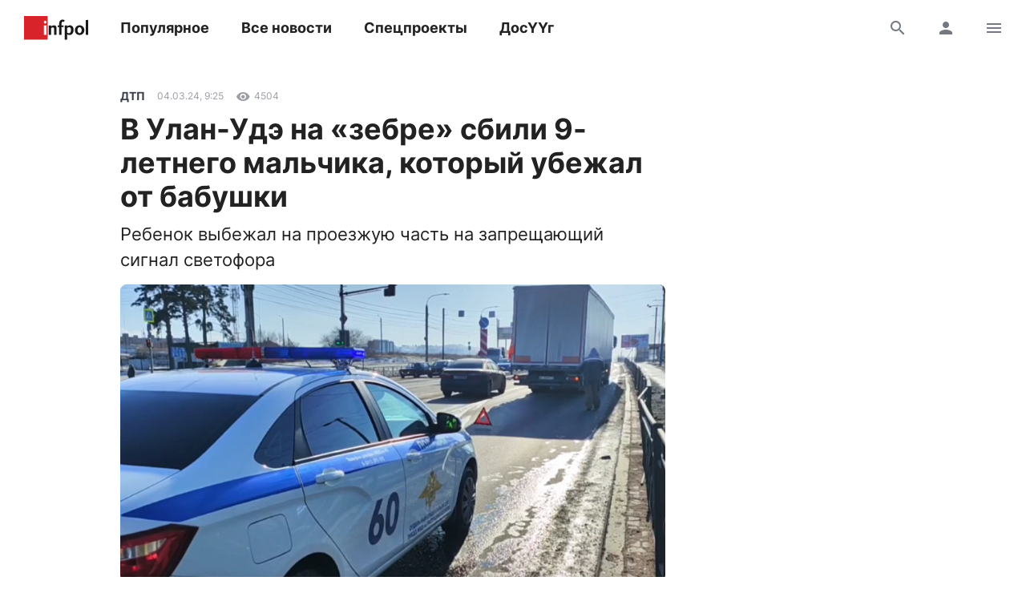

--- FILE ---
content_type: text/html; charset=UTF-8
request_url: https://zaluu.ru/
body_size: 50285
content:
<!DOCTYPE html> <html> <head> <meta charset="utf-8" /> <meta http-equiv="Content-Type" content="text/html; charset=utf-8" /> <meta name="viewport" content="width=device-width, initial-scale=1.0" /> <!--metatextblock--> <title>Залуу</title> <meta property="og:url" content="https://zaluu.ru" /> <meta property="og:title" content="Залуу" /> <meta property="og:description" content="" /> <meta property="og:type" content="website" /> <meta property="og:image" content="https://thb.tildacdn.com/tild3261-3139-4431-b264-393965616233/-/resize/504x/DSC03128.JPG" /> <link rel="canonical" href="https://zaluu.ru"> <!--/metatextblock--> <meta name="format-detection" content="telephone=no" /> <meta http-equiv="x-dns-prefetch-control" content="on"> <link rel="dns-prefetch" href="https://ws.tildacdn.com"> <link rel="dns-prefetch" href="https://static.tildacdn.com"> <link rel="shortcut icon" href="https://static.tildacdn.com/tild3633-3935-4437-b837-636337636563/favicon_3.ico" type="image/x-icon" /> <!-- Assets --> <script src="https://neo.tildacdn.com/js/tilda-fallback-1.0.min.js" async charset="utf-8"></script> <link rel="stylesheet" href="https://static.tildacdn.com/css/tilda-grid-3.0.min.css" type="text/css" media="all" onerror="this.loaderr='y';"/> <link rel="stylesheet" href="https://static.tildacdn.com/ws/project3687356/tilda-blocks-page17339750.min.css?t=1769132716" type="text/css" media="all" onerror="this.loaderr='y';" /> <link rel="preconnect" href="https://fonts.gstatic.com"> <link href="https://fonts.googleapis.com/css2?family=Roboto:wght@300;400;500;700&subset=latin,cyrillic" rel="stylesheet"> <link rel="stylesheet" href="https://static.tildacdn.com/css/tilda-animation-2.0.min.css" type="text/css" media="all" onerror="this.loaderr='y';" /> <link rel="stylesheet" href="https://static.tildacdn.com/css/tilda-popup-1.1.min.css" type="text/css" media="print" onload="this.media='all';" onerror="this.loaderr='y';" /> <noscript><link rel="stylesheet" href="https://static.tildacdn.com/css/tilda-popup-1.1.min.css" type="text/css" media="all" /></noscript> <link rel="stylesheet" href="https://static.tildacdn.com/css/tilda-forms-1.0.min.css" type="text/css" media="all" onerror="this.loaderr='y';" /> <link rel="stylesheet" href="https://static.tildacdn.com/css/tilda-slds-1.4.min.css" type="text/css" media="print" onload="this.media='all';" onerror="this.loaderr='y';" /> <noscript><link rel="stylesheet" href="https://static.tildacdn.com/css/tilda-slds-1.4.min.css" type="text/css" media="all" /></noscript> <link rel="stylesheet" href="https://static.tildacdn.com/css/tilda-feed-1.1.min.css" type="text/css" media="all" onerror="this.loaderr='y';" /> <link rel="stylesheet" href="https://static.tildacdn.com/css/tilda-cart-1.0.min.css" type="text/css" media="all" onerror="this.loaderr='y';" /> <link rel="stylesheet" href="https://static.tildacdn.com/css/tilda-menu-widgeticons-1.0.min.css" type="text/css" media="all" onerror="this.loaderr='y';" /> <link rel="stylesheet" href="https://static.tildacdn.com/css/tilda-zero-gallery-1.0.min.css" type="text/css" media="all" onerror="this.loaderr='y';" /> <link rel="stylesheet" href="https://static.tildacdn.com/css/tilda-zoom-2.0.min.css" type="text/css" media="print" onload="this.media='all';" onerror="this.loaderr='y';" /> <noscript><link rel="stylesheet" href="https://static.tildacdn.com/css/tilda-zoom-2.0.min.css" type="text/css" media="all" /></noscript> <script nomodule src="https://static.tildacdn.com/js/tilda-polyfill-1.0.min.js" charset="utf-8"></script> <script type="text/javascript">function t_onReady(func) {if(document.readyState!='loading') {func();} else {document.addEventListener('DOMContentLoaded',func);}}
function t_onFuncLoad(funcName,okFunc,time) {if(typeof window[funcName]==='function') {okFunc();} else {setTimeout(function() {t_onFuncLoad(funcName,okFunc,time);},(time||100));}}function t_throttle(fn,threshhold,scope) {return function() {fn.apply(scope||this,arguments);};}function t396_initialScale(t){var e=document.getElementById("rec"+t);if(e){var i=e.querySelector(".t396__artboard");if(i){window.tn_scale_initial_window_width||(window.tn_scale_initial_window_width=document.documentElement.clientWidth);var a=window.tn_scale_initial_window_width,r=[],n,l=i.getAttribute("data-artboard-screens");if(l){l=l.split(",");for(var o=0;o<l.length;o++)r[o]=parseInt(l[o],10)}else r=[320,480,640,960,1200];for(var o=0;o<r.length;o++){var d=r[o];a>=d&&(n=d)}var _="edit"===window.allrecords.getAttribute("data-tilda-mode"),c="center"===t396_getFieldValue(i,"valign",n,r),s="grid"===t396_getFieldValue(i,"upscale",n,r),w=t396_getFieldValue(i,"height_vh",n,r),g=t396_getFieldValue(i,"height",n,r),u=!!window.opr&&!!window.opr.addons||!!window.opera||-1!==navigator.userAgent.indexOf(" OPR/");if(!_&&c&&!s&&!w&&g&&!u){var h=parseFloat((a/n).toFixed(3)),f=[i,i.querySelector(".t396__carrier"),i.querySelector(".t396__filter")],v=Math.floor(parseInt(g,10)*h)+"px",p;i.style.setProperty("--initial-scale-height",v);for(var o=0;o<f.length;o++)f[o].style.setProperty("height","var(--initial-scale-height)");t396_scaleInitial__getElementsToScale(i).forEach((function(t){t.style.zoom=h}))}}}}function t396_scaleInitial__getElementsToScale(t){return t?Array.prototype.slice.call(t.children).filter((function(t){return t&&(t.classList.contains("t396__elem")||t.classList.contains("t396__group"))})):[]}function t396_getFieldValue(t,e,i,a){var r,n=a[a.length-1];if(!(r=i===n?t.getAttribute("data-artboard-"+e):t.getAttribute("data-artboard-"+e+"-res-"+i)))for(var l=0;l<a.length;l++){var o=a[l];if(!(o<=i)&&(r=o===n?t.getAttribute("data-artboard-"+e):t.getAttribute("data-artboard-"+e+"-res-"+o)))break}return r}window.TN_SCALE_INITIAL_VER="1.0",window.tn_scale_initial_window_width=null;</script> <script src="https://static.tildacdn.com/js/jquery-1.10.2.min.js" charset="utf-8" onerror="this.loaderr='y';"></script> <script src="https://static.tildacdn.com/js/tilda-scripts-3.0.min.js" charset="utf-8" defer onerror="this.loaderr='y';"></script> <script src="https://static.tildacdn.com/ws/project3687356/tilda-blocks-page17339750.min.js?t=1769132716" charset="utf-8" async onerror="this.loaderr='y';"></script> <script src="https://static.tildacdn.com/js/tilda-lazyload-1.0.min.js" charset="utf-8" async onerror="this.loaderr='y';"></script> <script src="https://static.tildacdn.com/js/tilda-animation-2.0.min.js" charset="utf-8" async onerror="this.loaderr='y';"></script> <script src="https://static.tildacdn.com/js/tilda-zero-1.1.min.js" charset="utf-8" async onerror="this.loaderr='y';"></script> <script src="https://static.tildacdn.com/js/tilda-popup-1.0.min.js" charset="utf-8" async onerror="this.loaderr='y';"></script> <script src="https://static.tildacdn.com/js/tilda-forms-1.0.min.js" charset="utf-8" async onerror="this.loaderr='y';"></script> <script src="https://static.tildacdn.com/js/tilda-feed-1.1.min.js" charset="utf-8" async onerror="this.loaderr='y';"></script> <script src="https://static.tildacdn.com/js/tilda-slds-1.4.min.js" charset="utf-8" async onerror="this.loaderr='y';"></script> <script src="https://static.tildacdn.com/js/hammer.min.js" charset="utf-8" async onerror="this.loaderr='y';"></script> <script src="https://static.tildacdn.com/js/tilda-cart-1.1.min.js" charset="utf-8" async onerror="this.loaderr='y';"></script> <script src="https://static.tildacdn.com/js/tilda-widget-positions-1.0.min.js" charset="utf-8" async onerror="this.loaderr='y';"></script> <script src="https://static.tildacdn.com/js/tilda-video-1.0.min.js" charset="utf-8" async onerror="this.loaderr='y';"></script> <script src="https://static.tildacdn.com/js/tilda-video-processor-1.0.min.js" charset="utf-8" async onerror="this.loaderr='y';"></script> <script src="https://static.tildacdn.com/js/tilda-menu-1.0.min.js" charset="utf-8" async onerror="this.loaderr='y';"></script> <script src="https://static.tildacdn.com/js/tilda-menu-widgeticons-1.0.min.js" charset="utf-8" async onerror="this.loaderr='y';"></script> <script src="https://static.tildacdn.com/js/tilda-zero-gallery-1.0.min.js" charset="utf-8" async onerror="this.loaderr='y';"></script> <script src="https://static.tildacdn.com/js/tilda-animation-sbs-1.0.min.js" charset="utf-8" async onerror="this.loaderr='y';"></script> <script src="https://static.tildacdn.com/js/tilda-zoom-2.0.min.js" charset="utf-8" async onerror="this.loaderr='y';"></script> <script src="https://static.tildacdn.com/js/tilda-zero-scale-1.0.min.js" charset="utf-8" async onerror="this.loaderr='y';"></script> <script src="https://static.tildacdn.com/js/tilda-skiplink-1.0.min.js" charset="utf-8" async onerror="this.loaderr='y';"></script> <script src="https://static.tildacdn.com/js/tilda-events-1.0.min.js" charset="utf-8" async onerror="this.loaderr='y';"></script> <script type="text/javascript">window.dataLayer=window.dataLayer||[];</script> <script type="text/javascript">(function() {if((/bot|google|yandex|baidu|bing|msn|duckduckbot|teoma|slurp|crawler|spider|robot|crawling|facebook/i.test(navigator.userAgent))===false&&typeof(sessionStorage)!='undefined'&&sessionStorage.getItem('visited')!=='y'&&document.visibilityState){var style=document.createElement('style');style.type='text/css';style.innerHTML='@media screen and (min-width: 980px) {.t-records {opacity: 0;}.t-records_animated {-webkit-transition: opacity ease-in-out .2s;-moz-transition: opacity ease-in-out .2s;-o-transition: opacity ease-in-out .2s;transition: opacity ease-in-out .2s;}.t-records.t-records_visible {opacity: 1;}}';document.getElementsByTagName('head')[0].appendChild(style);function t_setvisRecs(){var alr=document.querySelectorAll('.t-records');Array.prototype.forEach.call(alr,function(el) {el.classList.add("t-records_animated");});setTimeout(function() {Array.prototype.forEach.call(alr,function(el) {el.classList.add("t-records_visible");});sessionStorage.setItem("visited","y");},400);}
document.addEventListener('DOMContentLoaded',t_setvisRecs);}})();</script></head> <body class="t-body" style="margin:0;"> <!--allrecords--> <div id="allrecords" class="t-records" data-hook="blocks-collection-content-node" data-tilda-project-id="3687356" data-tilda-page-id="17339750" data-tilda-formskey="ef2deb65fe304c56826ddf0072f4f842" data-tilda-lazy="yes" data-tilda-root-zone="com" data-tilda-project-country="RU"> <!--header--> <header id="t-header" class="t-records" data-hook="blocks-collection-content-node" data-tilda-project-id="3687356" data-tilda-page-id="17393408" data-tilda-page-alias="menu" data-tilda-formskey="ef2deb65fe304c56826ddf0072f4f842" data-tilda-lazy="yes" data-tilda-root-zone="com" data-tilda-project-country="RU"> <div id="rec282073020" class="r t-rec t-rec_pb_0 t-screenmin-980px" style="padding-bottom:0px; " data-animationappear="off" data-record-type="258" data-screen-min="980px"> <!-- T229 --> <div id="nav282073020marker"></div> <div id="nav282073020" class="t229 t229__positionfixed " style="background-color: rgba(255,255,255,1); height:60px; " data-bgcolor-hex="#ffffff" data-bgcolor-rgba="rgba(255,255,255,1)" data-navmarker="nav282073020marker" data-appearoffset="" data-bgopacity="1" data-bgcolor-rgba-afterscroll="rgba(255,255,255,1)" data-menu="yes" data-menushadow="" data-menushadow-css=""> <div class="t229__maincontainer " style="height:60px;"> <div class="t229__padding40px"></div> <nav class="t229__centerside"> <ul role="list" class="t-menu__list"> <li class="t229__list_item"
style="padding:0 60px 0 0;"> <a class="t-menu__link-item"
href="/" data-menu-submenu-hook="">
главная</a> </li> <li class="t229__list_item"
style="padding:0 60px;"> <a class="t-menu__link-item"
href="/#rec295486849" data-menu-submenu-hook="">
о нас</a> </li> <li class="t229__list_item"
style="padding:0 60px;"> <a class="t-menu__link-item"
href="#contacts" data-menu-submenu-hook="">
контакты</a> </li> <li class="t229__list_item"
style="padding:0 0 0 60px;"> <a class="t-menu__link-item"
href="/news" data-menu-submenu-hook="">
новости</a> </li> </ul> </nav> <div class="t229__padding40px"></div> </div> </div> <script>t_onReady(function() {var rec=document.querySelector('#rec282073020');if(!rec) return;var burger=rec.querySelector('.t-menuburger');if(burger) {t_onFuncLoad('t_menu__createMobileMenu',function() {t_menu__createMobileMenu('282073020','.t229');});}
t_onFuncLoad('t_menu__highlightActiveLinks',function() {t_menu__highlightActiveLinks('.t229__list_item a');});rec.querySelector('.t229').classList.remove('t229__beforeready');t_onFuncLoad('t_menu__findAnchorLinks',function() {t_menu__findAnchorLinks('282073020','.t229__list_item a');});});</script> <script>t_onReady(function() {t_onFuncLoad('t_menu__setBGcolor',function() {t_menu__setBGcolor('282073020','.t229');window.addEventListener('load',function() {t_menu__setBGcolor('282073020','.t229');});window.addEventListener('resize',t_throttle(function() {t_menu__setBGcolor('282073020','.t229');}));});t_onFuncLoad('t_menu__interactFromKeyboard',function() {t_menu__interactFromKeyboard('282073020');});});</script> <script>t_onReady(function() {t_onFuncLoad('t_menu__changeBgOpacity',function() {t_menu__changeBgOpacity('282073020','.t229');window.addEventListener('scroll',t_throttle(function() {t_menu__changeBgOpacity('282073020','.t229');}));});});</script> <style>#rec282073020 .t-menu__link-item{-webkit-transition:color 0.3s ease-in-out,opacity 0.3s ease-in-out;transition:color 0.3s ease-in-out,opacity 0.3s ease-in-out;}#rec282073020 .t-menu__link-item.t-active:not(.t978__menu-link){color:#9141f4 !important;}#rec282073020 .t-menu__link-item:not(.t-active):not(.tooltipstered):hover{color:#9141f4 !important;opacity:1 !important;}#rec282073020 .t-menu__link-item:not(.t-active):not(.tooltipstered):focus-visible{color:#9141f4 !important;opacity:1 !important;}@supports (overflow:-webkit-marquee) and (justify-content:inherit){#rec282073020 .t-menu__link-item,#rec282073020 .t-menu__link-item.t-active{opacity:1 !important;}}</style> <style> #rec282073020 .t229__list_item .t-menu__link-item{font-size:16px;color:#000000;font-weight:400;}</style> </div> <div id="rec1585159271" class="r t-rec" style=" " data-animationappear="off" data-record-type="131"> <!-- T123 --> <div class="t123"> <div class="t-container_100 "> <div class="t-width t-width_100 "> <!-- nominify begin --> <script async src="https://culturaltracking.ru/static/js/spxl.js?pixelId=19833" data-pixel-id="19833"></script> <!-- nominify end --> </div> </div> </div> </div> <div id="rec295560684" class="r t-rec" style=" " data-animationappear="off" data-record-type="131"> <!-- T123 --> <div class="t123"> <div class="t-container_100 "> <div class="t-width t-width_100 "> <!-- nominify begin --> <style>
    
    .t229__maincontainer {
    border-bottom: 2px solid #000;
}
    
</style> <!-- nominify end --> </div> </div> </div> </div> <div id="rec295561869" class="r t-rec" style=" " data-animationappear="off" data-record-type="131"> <!-- T123 --> <div class="t123"> <div class="t-container_100 "> <div class="t-width t-width_100 "> <!-- nominify begin --> <script src="https://cdnjs.cloudflare.com/ajax/libs/smoothscroll/1.4.10/SmoothScroll.min.js" integrity="sha256-huW7yWl7tNfP7lGk46XE+Sp0nCotjzYodhVKlwaNeco=" crossorigin="anonymous"></script> <script>
SmoothScroll({
    // Время скролла 400 = 0.4 секунды
    animationTime    : 700,
    // Размер шага в пикселях 
    stepSize         : 75,

    // Дополнительные настройки:
    
    // Ускорение 
    accelerationDelta : 20,  
    // Максимальное ускорение
    accelerationMax   : 2,   

    // Поддержка клавиатуры
    keyboardSupport   : true,  
    // Шаг скролла стрелками на клавиатуре в пикселях
    arrowScroll       : 50,

    // Pulse (less tweakable)
    // ratio of "tail" to "acceleration"
    pulseAlgorithm   : true,
    pulseScale       : 4,
    pulseNormalize   : 1,

    // Поддержка тачпада
    touchpadSupport   : true,
})
</script> <!-- nominify end --> </div> </div> </div> </div> <div id="rec295562481" class="r t-rec" style=" " data-record-type="270"> <div class="t270"></div> <script>t_onReady(function() {var hash=window.location.hash;t_onFuncLoad('t270_scroll',function() {t270_scroll(hash,-3);});setTimeout(function() {var curPath=window.location.pathname;var curFullPath=window.location.origin + curPath;var recs=document.querySelectorAll('.r');Array.prototype.forEach.call(recs,function(rec) {var selects='a[href^="#"]:not([href="#"]):not(.carousel-control):not(.t-carousel__control):not([href^="#price"]):not([href^="#submenu"]):not([href^="#popup"]):not([href*="#zeropopup"]):not([href*="#closepopup"]):not([href*="#closeallpopup"]):not([href^="#prodpopup"]):not([href^="#order"]):not([href^="#!"]):not([target="_blank"]),' +
'a[href^="' + curPath + '#"]:not([href*="#!/tfeeds/"]):not([href*="#!/tproduct/"]):not([href*="#!/tab/"]):not([href*="#popup"]):not([href*="#zeropopup"]):not([href*="#closepopup"]):not([href*="#closeallpopup"]):not([target="_blank"]),' +
'a[href^="' + curFullPath + '#"]:not([href*="#!/tfeeds/"]):not([href*="#!/tproduct/"]):not([href*="#!/tab/"]):not([href*="#popup"]):not([href*="#zeropopup"]):not([href*="#closepopup"]):not([href*="#closeallpopup"]):not([target="_blank"])';var elements=rec.querySelectorAll(selects);Array.prototype.forEach.call(elements,function(element) {element.addEventListener('click',function(event) {event.preventDefault();var hash=this.hash.trim();t_onFuncLoad('t270_scroll',function() {t270_scroll(hash,-3);});});});});if(document.querySelectorAll('.js-store').length>0||document.querySelectorAll('.js-feed').length>0) {t_onFuncLoad('t270_scroll',function() {t270_scroll(hash,-3,1);});}},500);setTimeout(function() {var hash=window.location.hash;if(hash&&document.querySelectorAll('a[name="' + hash.slice(1) + '"], div[id="' + hash.slice(1) + '"]').length>0) {if(window.isMobile) {t_onFuncLoad('t270_scroll',function() {t270_scroll(hash,0);});} else {t_onFuncLoad('t270_scroll',function() {t270_scroll(hash,0);});}}},1000);window.addEventListener('popstate',function() {var hash=window.location.hash;if(hash&&document.querySelectorAll('a[name="' + hash.slice(1) + '"], div[id="' + hash.slice(1) + '"]').length>0) {if(window.isMobile) {t_onFuncLoad('t270_scroll',function() {t270_scroll(hash,0);});} else {t_onFuncLoad('t270_scroll',function() {t270_scroll(hash,0);});}}});});</script> </div> <div id="rec282599907" class="r t-rec t-rec_pb_0 t-screenmax-980px" style="padding-bottom:0px; " data-animationappear="off" data-record-type="450" data-screen-max="980px"> <div class="t450__menu__content "
style="top:15px; " data-menu="yes" data-appearoffset="" data-hideoffset=""> <div class="t450__burger_container t450__small "> <div class="t450__burger_bg t450__burger_cirqle"
style="background-color:#000000; opacity:1;"> </div> <button type="button"
class="t-menuburger t-menuburger_first t-menuburger__small"
aria-label="Навигационное меню"
aria-expanded="false"> <span style="background-color:#ffffff;"></span> <span style="background-color:#ffffff;"></span> <span style="background-color:#ffffff;"></span> <span style="background-color:#ffffff;"></span> </button> <script>function t_menuburger_init(recid) {var rec=document.querySelector('#rec' + recid);if(!rec) return;var burger=rec.querySelector('.t-menuburger');if(!burger) return;var isSecondStyle=burger.classList.contains('t-menuburger_second');if(isSecondStyle&&!window.isMobile&&!('ontouchend' in document)) {burger.addEventListener('mouseenter',function() {if(burger.classList.contains('t-menuburger-opened')) return;burger.classList.remove('t-menuburger-unhovered');burger.classList.add('t-menuburger-hovered');});burger.addEventListener('mouseleave',function() {if(burger.classList.contains('t-menuburger-opened')) return;burger.classList.remove('t-menuburger-hovered');burger.classList.add('t-menuburger-unhovered');setTimeout(function() {burger.classList.remove('t-menuburger-unhovered');},300);});}
burger.addEventListener('click',function() {if(!burger.closest('.tmenu-mobile')&&!burger.closest('.t450__burger_container')&&!burger.closest('.t466__container')&&!burger.closest('.t204__burger')&&!burger.closest('.t199__js__menu-toggler')) {burger.classList.toggle('t-menuburger-opened');burger.classList.remove('t-menuburger-unhovered');}});var menu=rec.querySelector('[data-menu="yes"]');if(!menu) return;var menuLinks=menu.querySelectorAll('.t-menu__link-item');var submenuClassList=['t978__menu-link_hook','t978__tm-link','t966__tm-link','t794__tm-link','t-menusub__target-link'];Array.prototype.forEach.call(menuLinks,function(link) {link.addEventListener('click',function() {var isSubmenuHook=submenuClassList.some(function(submenuClass) {return link.classList.contains(submenuClass);});if(isSubmenuHook) return;burger.classList.remove('t-menuburger-opened');});});menu.addEventListener('clickedAnchorInTooltipMenu',function() {burger.classList.remove('t-menuburger-opened');});}
t_onReady(function() {t_onFuncLoad('t_menuburger_init',function(){t_menuburger_init('282599907');});});</script> <style>.t-menuburger{position:relative;flex-shrink:0;width:28px;height:20px;padding:0;border:none;background-color:transparent;outline:none;-webkit-transform:rotate(0deg);transform:rotate(0deg);transition:transform .5s ease-in-out;cursor:pointer;z-index:999;}.t-menuburger span{display:block;position:absolute;width:100%;opacity:1;left:0;-webkit-transform:rotate(0deg);transform:rotate(0deg);transition:.25s ease-in-out;height:3px;background-color:#000;}.t-menuburger span:nth-child(1){top:0px;}.t-menuburger span:nth-child(2),.t-menuburger span:nth-child(3){top:8px;}.t-menuburger span:nth-child(4){top:16px;}.t-menuburger__big{width:42px;height:32px;}.t-menuburger__big span{height:5px;}.t-menuburger__big span:nth-child(2),.t-menuburger__big span:nth-child(3){top:13px;}.t-menuburger__big span:nth-child(4){top:26px;}.t-menuburger__small{width:22px;height:14px;}.t-menuburger__small span{height:2px;}.t-menuburger__small span:nth-child(2),.t-menuburger__small span:nth-child(3){top:6px;}.t-menuburger__small span:nth-child(4){top:12px;}.t-menuburger-opened span:nth-child(1){top:8px;width:0%;left:50%;}.t-menuburger-opened span:nth-child(2){-webkit-transform:rotate(45deg);transform:rotate(45deg);}.t-menuburger-opened span:nth-child(3){-webkit-transform:rotate(-45deg);transform:rotate(-45deg);}.t-menuburger-opened span:nth-child(4){top:8px;width:0%;left:50%;}.t-menuburger-opened.t-menuburger__big span:nth-child(1){top:6px;}.t-menuburger-opened.t-menuburger__big span:nth-child(4){top:18px;}.t-menuburger-opened.t-menuburger__small span:nth-child(1),.t-menuburger-opened.t-menuburger__small span:nth-child(4){top:6px;}@media (hover),(min-width:0\0){.t-menuburger_first:hover span:nth-child(1){transform:translateY(1px);}.t-menuburger_first:hover span:nth-child(4){transform:translateY(-1px);}.t-menuburger_first.t-menuburger__big:hover span:nth-child(1){transform:translateY(3px);}.t-menuburger_first.t-menuburger__big:hover span:nth-child(4){transform:translateY(-3px);}}.t-menuburger_second span:nth-child(2),.t-menuburger_second span:nth-child(3){width:80%;left:20%;right:0;}@media (hover),(min-width:0\0){.t-menuburger_second.t-menuburger-hovered span:nth-child(2),.t-menuburger_second.t-menuburger-hovered span:nth-child(3){animation:t-menuburger-anim 0.3s ease-out normal forwards;}.t-menuburger_second.t-menuburger-unhovered span:nth-child(2),.t-menuburger_second.t-menuburger-unhovered span:nth-child(3){animation:t-menuburger-anim2 0.3s ease-out normal forwards;}}.t-menuburger_second.t-menuburger-opened span:nth-child(2),.t-menuburger_second.t-menuburger-opened span:nth-child(3){left:0;right:0;width:100%!important;}.t-menuburger_third span:nth-child(4){width:70%;left:unset;right:0;}@media (hover),(min-width:0\0){.t-menuburger_third:not(.t-menuburger-opened):hover span:nth-child(4){width:100%;}}.t-menuburger_third.t-menuburger-opened span:nth-child(4){width:0!important;right:50%;}.t-menuburger_fourth{height:12px;}.t-menuburger_fourth.t-menuburger__small{height:8px;}.t-menuburger_fourth.t-menuburger__big{height:18px;}.t-menuburger_fourth span:nth-child(2),.t-menuburger_fourth span:nth-child(3){top:4px;opacity:0;}.t-menuburger_fourth span:nth-child(4){top:8px;}.t-menuburger_fourth.t-menuburger__small span:nth-child(2),.t-menuburger_fourth.t-menuburger__small span:nth-child(3){top:3px;}.t-menuburger_fourth.t-menuburger__small span:nth-child(4){top:6px;}.t-menuburger_fourth.t-menuburger__small span:nth-child(2),.t-menuburger_fourth.t-menuburger__small span:nth-child(3){top:3px;}.t-menuburger_fourth.t-menuburger__small span:nth-child(4){top:6px;}.t-menuburger_fourth.t-menuburger__big span:nth-child(2),.t-menuburger_fourth.t-menuburger__big span:nth-child(3){top:6px;}.t-menuburger_fourth.t-menuburger__big span:nth-child(4){top:12px;}@media (hover),(min-width:0\0){.t-menuburger_fourth:not(.t-menuburger-opened):hover span:nth-child(1){transform:translateY(1px);}.t-menuburger_fourth:not(.t-menuburger-opened):hover span:nth-child(4){transform:translateY(-1px);}.t-menuburger_fourth.t-menuburger__big:not(.t-menuburger-opened):hover span:nth-child(1){transform:translateY(3px);}.t-menuburger_fourth.t-menuburger__big:not(.t-menuburger-opened):hover span:nth-child(4){transform:translateY(-3px);}}.t-menuburger_fourth.t-menuburger-opened span:nth-child(1),.t-menuburger_fourth.t-menuburger-opened span:nth-child(4){top:4px;}.t-menuburger_fourth.t-menuburger-opened span:nth-child(2),.t-menuburger_fourth.t-menuburger-opened span:nth-child(3){opacity:1;}@keyframes t-menuburger-anim{0%{width:80%;left:20%;right:0;}50%{width:100%;left:0;right:0;}100%{width:80%;left:0;right:20%;}}@keyframes t-menuburger-anim2{0%{width:80%;left:0;}50%{width:100%;right:0;left:0;}100%{width:80%;left:20%;right:0;}}</style> </div> </div> <!-- t450 --> <div id="nav282599907marker"></div> <div class="t450__overlay"> <div class="t450__overlay_bg"
style=" "> </div> </div> <div id="nav282599907" class="t450 " data-tooltip-hook=""
style="max-width: 250px;"> <button type="button"
class="t450__close-button t450__close t450_opened "
aria-label="Close menu"> <div class="t450__close_icon" style="color:#ffffff;"> <span></span> <span></span> <span></span> <span></span> </div> </button> <div class="t450__container t-align_left"> <div class="t450__top"> <nav class="t450__menu"> <ul role="list" class="t450__list t-menu__list"> <li class="t450__list_item"> <a class="t-menu__link-item "
href="/" data-menu-submenu-hook="" data-menu-item-number="1">
главная
</a> </li> <li class="t450__list_item"> <a class="t-menu__link-item "
href="/#rec295486849" data-menu-submenu-hook="" data-menu-item-number="2">
о нас
</a> </li> <li class="t450__list_item"> <a class="t-menu__link-item "
href="#contacts" data-menu-submenu-hook="" data-menu-item-number="3">
контакты
</a> </li> <li class="t450__list_item"> <a class="t-menu__link-item "
href="/news" data-menu-submenu-hook="" data-menu-item-number="4">
новости
</a> </li> </ul> </nav> </div> <div class="t450__rightside"> </div> </div> </div> <script>t_onReady(function() {var rec=document.querySelector('#rec282599907');if(!rec) return;rec.setAttribute('data-animationappear','off');rec.style.opacity=1;t_onFuncLoad('t450_initMenu',function() {t450_initMenu('282599907');});t_onFuncLoad('t_menuWidgets__init',function() {t_menuWidgets__init('282599907');});});</script> <style>#rec282599907 .t-menu__link-item{-webkit-transition:color 0.3s ease-in-out,opacity 0.3s ease-in-out;transition:color 0.3s ease-in-out,opacity 0.3s ease-in-out;position:relative;}#rec282599907 .t-menu__link-item.t-active:not(.t978__menu-link){color:#ffffff !important;}#rec282599907 .t-menu__link-item.t-active::after{content:'';position:absolute;left:0;-webkit-transition:all 0.3s ease;transition:all 0.3s ease;opacity:1;width:100%;height:100%;bottom:-1px;border-bottom:1px solid #ffffff;-webkit-box-shadow:inset 0px -1px 0px 0px #ffffff;-moz-box-shadow:inset 0px -1px 0px 0px #ffffff;box-shadow:inset 0px -1px 0px 0px #ffffff;}#rec282599907 .t-menu__link-item:not(.t-active):not(.tooltipstered):hover{color:#9141f4 !important;opacity:1 !important;}#rec282599907 .t-menu__link-item:not(.t-active):not(.tooltipstered):focus-visible{color:#9141f4 !important;opacity:1 !important;}@supports (overflow:-webkit-marquee) and (justify-content:inherit){#rec282599907 .t-menu__link-item,#rec282599907 .t-menu__link-item.t-active{opacity:1 !important;}}</style> <style> #rec282599907 .t450__logo{font-size:20px;font-weight:400;}</style> <style> #rec282599907 .t450__logowrapper a{font-size:20px;font-weight:400;}#rec282599907 a.t-menu__link-item{font-size:18px;color:#ffffff;font-weight:400;}</style> <style> #rec282599907 .t450__right_langs_lang a{color:#ffffff;font-weight:400;}</style> </div> </header> <!--/header--> <div id="rec282067374" class="r t-rec t-rec_pt_0 t-rec_pb_0" style="padding-top:0px;padding-bottom:0px; " data-animationappear="off" data-record-type="396"> <!-- T396 --> <style>#rec282067374 .t396__artboard {min-height:928px;height:100vh;background-color:#ffffff;}#rec282067374 .t396__filter {min-height:928px;height:100vh;}#rec282067374 .t396__carrier{min-height:928px;height:100vh;background-position:center center;background-attachment:scroll;background-size:cover;background-repeat:no-repeat;}@media screen and (max-width:1199px) {#rec282067374 .t396__artboard,#rec282067374 .t396__filter,#rec282067374 .t396__carrier {}#rec282067374 .t396__filter {}#rec282067374 .t396__carrier {background-attachment:scroll;}}@media screen and (max-width:959px) {#rec282067374 .t396__artboard,#rec282067374 .t396__filter,#rec282067374 .t396__carrier {min-height:700px;}#rec282067374 .t396__filter {}#rec282067374 .t396__carrier {background-attachment:scroll;}}@media screen and (max-width:639px) {#rec282067374 .t396__artboard,#rec282067374 .t396__filter,#rec282067374 .t396__carrier {min-height:808px;}#rec282067374 .t396__filter {}#rec282067374 .t396__carrier {background-attachment:scroll;}}@media screen and (max-width:479px) {#rec282067374 .t396__artboard,#rec282067374 .t396__filter,#rec282067374 .t396__carrier {min-height:458px;}#rec282067374 .t396__filter {}#rec282067374 .t396__carrier {background-attachment:scroll;}}#rec282067374 .tn-elem[data-elem-id="1613548674468"]{z-index:7;top:calc(50vh - 0px + 0px);;left:calc(50% - 416px + 0px);;width:832px;height:auto;}#rec282067374 .tn-elem[data-elem-id="1613548674468"] .tn-atom{background-position:center center;border-width:var(--t396-borderwidth,0);border-style:var(--t396-borderstyle,solid);border-color:var(--t396-bordercolor,transparent);transition:background-color var(--t396-speedhover,0s) ease-in-out,color var(--t396-speedhover,0s) ease-in-out,border-color var(--t396-speedhover,0s) ease-in-out,box-shadow var(--t396-shadowshoverspeed,0.2s) ease-in-out;}@media screen and (max-width:959px){#rec282067374 .tn-elem[data-elem-id="1613548674468"]{top:calc(464px - 0px + -98px);;left:calc(50% - 416px + -1px);;width:517px;height:auto;}}@media screen and (max-width:639px){#rec282067374 .tn-elem[data-elem-id="1613548674468"]{top:calc(464px - 0px + -38px);;left:calc(50% - 416px + 0px);;width:456px;height:auto;}}@media screen and (max-width:479px){#rec282067374 .tn-elem[data-elem-id="1613548674468"]{top:calc(464px - 0px + -10px);;left:calc(50% - 416px + 0px);;width:254px;height:auto;}}#rec282067374 .tn-elem[data-elem-id="1613548944345"]{z-index:10;top:calc(50vh + 464px + -55px);;left:calc(50% - 119.5px + 1px);;width:239px;height:auto;}#rec282067374 .tn-elem[data-elem-id="1613548944345"] .tn-atom{background-position:center center;border-width:var(--t396-borderwidth,0);border-style:var(--t396-borderstyle,solid);border-color:var(--t396-bordercolor,transparent);transition:background-color var(--t396-speedhover,0s) ease-in-out,color var(--t396-speedhover,0s) ease-in-out,border-color var(--t396-speedhover,0s) ease-in-out,box-shadow var(--t396-shadowshoverspeed,0.2s) ease-in-out;}@media screen and (max-width:959px){#rec282067374 .tn-elem[data-elem-id="1613548944345"]{top:calc(928px + -90px);;left:calc(50% - 119.5px + -1px);;height:auto;}}@media screen and (max-width:479px){#rec282067374 .tn-elem[data-elem-id="1613548944345"]{top:calc(928px + -38px);;left:calc(50% - 119.5px + 1px);;height:auto;}}</style> <div class='t396'> <div class="t396__artboard" data-artboard-recid="282067374" data-artboard-screens="320,480,640,960,1200" data-artboard-height="928" data-artboard-valign="center" data-artboard-height_vh="100" data-artboard-upscale="grid" data-artboard-height-res-320="458" data-artboard-height-res-480="808" data-artboard-height-res-640="700"> <div class="t396__carrier" data-artboard-recid="282067374"></div> <div class="t396__filter" data-artboard-recid="282067374"></div> <div class='t396__elem tn-elem tn-elem__2820673741613548674468' data-elem-id='1613548674468' data-elem-type='image' data-field-top-value="0" data-field-left-value="0" data-field-width-value="832" data-field-axisy-value="center" data-field-axisx-value="center" data-field-container-value="grid" data-field-topunits-value="px" data-field-leftunits-value="px" data-field-heightunits-value="" data-field-widthunits-value="px" data-field-filewidth-value="640" data-field-fileheight-value="474" data-field-top-res-320-value="-10" data-field-left-res-320-value="0" data-field-width-res-320-value="254" data-field-top-res-480-value="-38" data-field-left-res-480-value="0" data-field-width-res-480-value="456" data-field-top-res-640-value="-98" data-field-left-res-640-value="-1" data-field-width-res-640-value="517"> <div class='tn-atom'> <img class='tn-atom__img t-img' data-original='https://static.tildacdn.com/tild3537-3832-4534-b333-323064323265/MOSHED-2021-10-20-11.gif'
src='https://thb.tildacdn.com/tild3537-3832-4534-b333-323064323265/-/resize/20x/MOSHED-2021-10-20-11.gif'
alt='' imgfield='tn_img_1613548674468'
/> </div> </div> <div class='t396__elem tn-elem tn-elem__2820673741613548944345' data-elem-id='1613548944345' data-elem-type='image' data-field-top-value="-55" data-field-left-value="1" data-field-width-value="239" data-field-axisy-value="bottom" data-field-axisx-value="center" data-field-container-value="grid" data-field-topunits-value="px" data-field-leftunits-value="px" data-field-heightunits-value="" data-field-widthunits-value="px" data-field-filewidth-value="239" data-field-fileheight-value="55" data-field-top-res-320-value="-38" data-field-left-res-320-value="1" data-field-top-res-640-value="-90" data-field-left-res-640-value="-1"> <div class='tn-atom'> <img class='tn-atom__img t-img' data-original='https://static.tildacdn.com/tild3737-3465-4537-b563-373335333734/Group_152.svg'
src='https://static.tildacdn.com/tild3737-3465-4537-b563-373335333734/Group_152.svg'
alt='' imgfield='tn_img_1613548944345'
/> </div> </div> </div> </div> <script>t_onReady(function() {t_onFuncLoad('t396_init',function() {t396_init('282067374');});});</script> <!-- /T396 --> </div> <div id="rec369163537" class="r t-rec" style=" " data-animationappear="off" data-record-type="702"> <!-- T702 --> <div class="t702"> <div
class="t-popup" data-tooltip-hook="#hel_opening"
role="dialog"
aria-modal="true"
tabindex="-1"
aria-label="Забронируйте бесплатный билет на открытие выставки &quot;ХЭЛ&quot;"> <div class="t-popup__close t-popup__block-close"> <button
type="button"
class="t-popup__close-wrapper t-popup__block-close-button"
aria-label="Закрыть диалоговое окно"> <svg role="presentation" class="t-popup__close-icon" width="23px" height="23px" viewBox="0 0 23 23" version="1.1" xmlns="http://www.w3.org/2000/svg" xmlns:xlink="http://www.w3.org/1999/xlink"> <g stroke="none" stroke-width="1" fill="#fff" fill-rule="evenodd"> <rect transform="translate(11.313708, 11.313708) rotate(-45.000000) translate(-11.313708, -11.313708) " x="10.3137085" y="-3.6862915" width="2" height="30"></rect> <rect transform="translate(11.313708, 11.313708) rotate(-315.000000) translate(-11.313708, -11.313708) " x="10.3137085" y="-3.6862915" width="2" height="30"></rect> </g> </svg> </button> </div> <style>@media screen and (max-width:560px){#rec369163537 .t-popup__close-icon g{fill:#ffffff !important;}}</style> <div class="t-popup__container t-width t-width_6" data-popup-type="702"> <div class="t702__wrapper"> <div class="t702__text-wrapper t-align_center"> <div class="t702__title t-title t-title_xxs" id="popuptitle_369163537">Забронируйте бесплатный билет на открытие выставки "ХЭЛ"</div> <div class="t702__descr t-descr t-descr_xs">Открытие пройдет 23 октября</div> </div> <form
id="form369163537" name='form369163537' role="form" action='' method='POST' data-formactiontype="2" data-inputbox=".t-input-group" 
class="t-form js-form-proccess t-form_inputs-total_4 " data-success-callback="t702_onSuccess"> <input type="hidden" name="formservices[]" value="c8be5ca8ca01ac680a10fcc91ac9e3c9" class="js-formaction-services"> <!-- @classes t-title t-text t-btn --> <div class="js-successbox t-form__successbox t-text t-text_md"
aria-live="polite"
style="display:none;" data-success-message="Спасибо! Электронный билет придет на указанную вами почту"></div> <div
class="t-form__inputsbox
t-form__inputsbox_vertical-form t-form__inputsbox_inrow "> <div
class=" t-input-group t-input-group_nm " data-input-lid="1495810354468" data-field-type="nm" data-field-name="Name"> <label
for='input_1495810354468'
class="t-input-title t-descr t-descr_md"
id="field-title_1495810354468" data-redactor-toolbar="no"
field="li_title__1495810354468"
style="color:;">Ваше имя</label> <div class="t-input-block " style="border-radius:5px;"> <input
type="text"
autocomplete="name"
name="Name"
id="input_1495810354468"
class="t-input js-tilda-rule"
value="" data-tilda-req="1" aria-required="true" data-tilda-rule="name"
aria-describedby="error_1495810354468"
style="color:#000000;border:1px solid #c9c9c9;border-radius:5px;"> </div> <div class="t-input-error" aria-live="polite" id="error_1495810354468"></div> </div> <div
class=" t-input-group t-input-group_nm " data-input-lid="1495810359387" data-field-type="nm" data-field-name="Name_2"> <label
for='input_1495810359387'
class="t-input-title t-descr t-descr_md"
id="field-title_1495810359387" data-redactor-toolbar="no"
field="li_title__1495810359387"
style="color:;">Ваша фамилия</label> <div class="t-input-block " style="border-radius:5px;"> <input
type="text"
autocomplete="name"
name="Name_2"
id="input_1495810359387"
class="t-input js-tilda-rule"
value="" data-tilda-req="1" aria-required="true" data-tilda-rule="name"
aria-describedby="error_1495810359387"
style="color:#000000;border:1px solid #c9c9c9;border-radius:5px;"> </div> <div class="t-input-error" aria-live="polite" id="error_1495810359387"></div> </div> <div
class=" t-input-group t-input-group_em " data-input-lid="1495810410810" data-field-type="em" data-field-name="Email"> <label
for='input_1495810410810'
class="t-input-title t-descr t-descr_md"
id="field-title_1495810410810" data-redactor-toolbar="no"
field="li_title__1495810410810"
style="color:;">Ваша электронная почта</label> <div class="t-input-block " style="border-radius:5px;"> <input
type="email"
autocomplete="email"
name="Email"
id="input_1495810410810"
class="t-input js-tilda-rule"
value="" data-tilda-req="1" aria-required="true" data-tilda-rule="email"
aria-describedby="error_1495810410810"
style="color:#000000;border:1px solid #c9c9c9;border-radius:5px;"> </div> <div class="t-input-error" aria-live="polite" id="error_1495810410810"></div> </div> <div
class=" t-input-group t-input-group_ph " data-input-lid="1634695798854" data-field-type="ph" data-field-name="Phone"> <label
for='input_1634695798854'
class="t-input-title t-descr t-descr_md"
id="field-title_1634695798854" data-redactor-toolbar="no"
field="li_title__1634695798854"
style="color:;">Ваш номер телефона</label> <div class="t-input-block " style="border-radius:5px;"> <input
type="tel"
autocomplete="tel"
name="Phone"
id="input_1634695798854"
class="t-input js-tilda-rule"
value="" data-tilda-req="1" aria-required="true" data-tilda-rule="phone"
pattern="[0-9]*"
aria-describedby="error_1634695798854"
style="color:#000000;border:1px solid #c9c9c9;border-radius:5px;"> </div> <div class="t-input-error" aria-live="polite" id="error_1634695798854"></div> </div> <div class="t-form__errorbox-middle"> <!--noindex--> <div
class="js-errorbox-all t-form__errorbox-wrapper"
style="display:none;" data-nosnippet
tabindex="-1"
aria-label="Ошибки при заполнении формы"> <ul
role="list"
class="t-form__errorbox-text t-text t-text_md"> <li class="t-form__errorbox-item js-rule-error js-rule-error-all"></li> <li class="t-form__errorbox-item js-rule-error js-rule-error-req"></li> <li class="t-form__errorbox-item js-rule-error js-rule-error-email"></li> <li class="t-form__errorbox-item js-rule-error js-rule-error-name"></li> <li class="t-form__errorbox-item js-rule-error js-rule-error-phone"></li> <li class="t-form__errorbox-item js-rule-error js-rule-error-minlength"></li> <li class="t-form__errorbox-item js-rule-error js-rule-error-string"></li> </ul> </div> <!--/noindex--> </div> <div class="t-form__submit"> <button
class="t-submit t-btnflex t-btnflex_type_submit t-btnflex_md"
type="submit"><span class="t-btnflex__text">Забронировать билет</span> <style>#rec369163537 .t-btnflex.t-btnflex_type_submit {color:#ffffff;background-color:#000000;--border-width:0px;border-style:none !important;border-radius:5px;box-shadow:none !important;transition-duration:0.2s;transition-property:background-color,color,border-color,box-shadow,opacity,transform,gap;transition-timing-function:ease-in-out;}</style></button> </div> </div> <div class="t-form__errorbox-bottom"> <!--noindex--> <div
class="js-errorbox-all t-form__errorbox-wrapper"
style="display:none;" data-nosnippet
tabindex="-1"
aria-label="Ошибки при заполнении формы"> <ul
role="list"
class="t-form__errorbox-text t-text t-text_md"> <li class="t-form__errorbox-item js-rule-error js-rule-error-all"></li> <li class="t-form__errorbox-item js-rule-error js-rule-error-req"></li> <li class="t-form__errorbox-item js-rule-error js-rule-error-email"></li> <li class="t-form__errorbox-item js-rule-error js-rule-error-name"></li> <li class="t-form__errorbox-item js-rule-error js-rule-error-phone"></li> <li class="t-form__errorbox-item js-rule-error js-rule-error-minlength"></li> <li class="t-form__errorbox-item js-rule-error js-rule-error-string"></li> </ul> </div> <!--/noindex--> </div> </form> <style>#rec369163537 input::-webkit-input-placeholder {color:#000000;opacity:0.5;}#rec369163537 input::-moz-placeholder{color:#000000;opacity:0.5;}#rec369163537 input:-moz-placeholder {color:#000000;opacity:0.5;}#rec369163537 input:-ms-input-placeholder{color:#000000;opacity:0.5;}#rec369163537 textarea::-webkit-input-placeholder {color:#000000;opacity:0.5;}#rec369163537 textarea::-moz-placeholder{color:#000000;opacity:0.5;}#rec369163537 textarea:-moz-placeholder {color:#000000;opacity:0.5;}#rec369163537 textarea:-ms-input-placeholder{color:#000000;opacity:0.5;}</style> </div> </div> </div> </div> <script>t_onReady(function() {t_onFuncLoad('t702_initPopup',function() {t702_initPopup('369163537');});});</script> <style> #rec369163537 .t702__descr{font-family:'Roboto';}</style> </div> <div id="rec1144813171" class="r t-rec t-rec_pt_0 t-rec_pb_45" style="padding-top:0px;padding-bottom:45px;background-color:#ffffff; " data-record-type="113" data-bg-color="#ffffff"> <div style="height:28px;"></div> </div> <div id="rec1817744791" class="r t-rec" style=" " data-animationappear="off" data-record-type="396"> <!-- T396 --> <style>#rec1817744791 .t396__artboard {height:70px;background-color:#ffffff;}#rec1817744791 .t396__filter {height:70px;}#rec1817744791 .t396__carrier{height:70px;background-position:center center;background-attachment:scroll;background-size:cover;background-repeat:no-repeat;}@media screen and (max-width:1199px) {#rec1817744791 .t396__artboard,#rec1817744791 .t396__filter,#rec1817744791 .t396__carrier {}#rec1817744791 .t396__filter {}#rec1817744791 .t396__carrier {background-attachment:scroll;}}@media screen and (max-width:959px) {#rec1817744791 .t396__artboard,#rec1817744791 .t396__filter,#rec1817744791 .t396__carrier {}#rec1817744791 .t396__filter {}#rec1817744791 .t396__carrier {background-attachment:scroll;}}@media screen and (max-width:639px) {#rec1817744791 .t396__artboard,#rec1817744791 .t396__filter,#rec1817744791 .t396__carrier {}#rec1817744791 .t396__filter {}#rec1817744791 .t396__carrier {background-attachment:scroll;}}@media screen and (max-width:479px) {#rec1817744791 .t396__artboard,#rec1817744791 .t396__filter,#rec1817744791 .t396__carrier {height:50px;}#rec1817744791 .t396__filter {}#rec1817744791 .t396__carrier {background-attachment:scroll;}}#rec1817744791 .tn-elem[data-elem-id="1649147542027"]{color:#000000;z-index:11;top:16px;;left:calc(50% - 600px + 170px);;width:424px;height:auto;}#rec1817744791 .tn-elem.t396__elem--anim-hidden[data-elem-id="1649147542027"]{opacity:0;}#rec1817744791 .tn-elem[data-elem-id="1649147542027"] .tn-atom{color:#000000;font-size:32px;font-family:'Helios',Arial,sans-serif;line-height:1.15;font-weight:400;text-transform:uppercase;background-position:center center;border-width:var(--t396-borderwidth,0);border-style:var(--t396-borderstyle,solid);border-color:var(--t396-bordercolor,transparent);transition:background-color var(--t396-speedhover,0s) ease-in-out,color var(--t396-speedhover,0s) ease-in-out,border-color var(--t396-speedhover,0s) ease-in-out,box-shadow var(--t396-shadowshoverspeed,0.2s) ease-in-out;text-shadow:var(--t396-shadow-text-x,0px) var(--t396-shadow-text-y,0px) var(--t396-shadow-text-blur,0px) rgba(var(--t396-shadow-text-color),var(--t396-shadow-text-opacity,100%));}@media screen and (max-width:1199px){#rec1817744791 .tn-elem[data-elem-id="1649147542027"]{top:16px;;left:calc(50% - 480px + 1454px);;height:auto;}}@media screen and (max-width:639px){#rec1817744791 .tn-elem[data-elem-id="1649147542027"]{top:20px;;left:calc(50% - 240px + -360px);;height:auto;}}@media screen and (max-width:479px){#rec1817744791 .tn-elem[data-elem-id="1649147542027"]{top:13px;;left:calc(50% - 160px + 19px);;width:339px;height:auto;}#rec1817744791 .tn-elem[data-elem-id="1649147542027"] .tn-atom{font-size:22px;background-size:cover;}}#rec1817744791 .tn-elem[data-elem-id="1655808675447"]{color:#000000;z-index:12;top:16px;;left:calc(50% - 600px + 650px);;width:424px;height:auto;}#rec1817744791 .tn-elem.t396__elem--anim-hidden[data-elem-id="1655808675447"]{opacity:0;}#rec1817744791 .tn-elem[data-elem-id="1655808675447"] .tn-atom{color:#000000;font-size:32px;font-family:'Helios',Arial,sans-serif;line-height:1.15;font-weight:400;text-transform:uppercase;background-position:center center;border-width:var(--t396-borderwidth,0);border-style:var(--t396-borderstyle,solid);border-color:var(--t396-bordercolor,transparent);transition:background-color var(--t396-speedhover,0s) ease-in-out,color var(--t396-speedhover,0s) ease-in-out,border-color var(--t396-speedhover,0s) ease-in-out,box-shadow var(--t396-shadowshoverspeed,0.2s) ease-in-out;text-shadow:var(--t396-shadow-text-x,0px) var(--t396-shadow-text-y,0px) var(--t396-shadow-text-blur,0px) rgba(var(--t396-shadow-text-color),var(--t396-shadow-text-opacity,100%));}@media screen and (max-width:1199px){#rec1817744791 .tn-elem[data-elem-id="1655808675447"]{top:16px;;left:calc(50% - 480px + 974px);;height:auto;}}@media screen and (max-width:639px){#rec1817744791 .tn-elem[data-elem-id="1655808675447"]{top:20px;;left:calc(50% - 240px + -360px);;height:auto;}}@media screen and (max-width:479px){#rec1817744791 .tn-elem[data-elem-id="1655808675447"]{top:13px;;left:calc(50% - 160px + 19px);;width:339px;height:auto;}#rec1817744791 .tn-elem[data-elem-id="1655808675447"] .tn-atom{font-size:22px;background-size:cover;}}#rec1817744791 .tn-elem[data-elem-id="1655808705046"]{color:#000000;z-index:13;top:16px;;left:calc(50% - 600px + 1130px);;width:424px;height:auto;}#rec1817744791 .tn-elem.t396__elem--anim-hidden[data-elem-id="1655808705046"]{opacity:0;}#rec1817744791 .tn-elem[data-elem-id="1655808705046"] .tn-atom{color:#000000;font-size:32px;font-family:'Helios',Arial,sans-serif;line-height:1.15;font-weight:400;text-transform:uppercase;background-position:center center;border-width:var(--t396-borderwidth,0);border-style:var(--t396-borderstyle,solid);border-color:var(--t396-bordercolor,transparent);transition:background-color var(--t396-speedhover,0s) ease-in-out,color var(--t396-speedhover,0s) ease-in-out,border-color var(--t396-speedhover,0s) ease-in-out,box-shadow var(--t396-shadowshoverspeed,0.2s) ease-in-out;text-shadow:var(--t396-shadow-text-x,0px) var(--t396-shadow-text-y,0px) var(--t396-shadow-text-blur,0px) rgba(var(--t396-shadow-text-color),var(--t396-shadow-text-opacity,100%));}@media screen and (max-width:1199px){#rec1817744791 .tn-elem[data-elem-id="1655808705046"]{top:16px;;left:calc(50% - 480px + -466px);;height:auto;}}@media screen and (max-width:639px){#rec1817744791 .tn-elem[data-elem-id="1655808705046"]{top:20px;;left:calc(50% - 240px + -360px);;height:auto;}}@media screen and (max-width:479px){#rec1817744791 .tn-elem[data-elem-id="1655808705046"]{top:13px;;left:calc(50% - 160px + 19px);;width:339px;height:auto;}#rec1817744791 .tn-elem[data-elem-id="1655808705046"] .tn-atom{font-size:22px;background-size:cover;}}#rec1817744791 .tn-elem[data-elem-id="1655808626300"]{color:#000000;z-index:16;top:16px;;left:calc(50% - 600px + -312px);;width:424px;height:auto;}#rec1817744791 .tn-elem.t396__elem--anim-hidden[data-elem-id="1655808626300"]{opacity:0;}#rec1817744791 .tn-elem[data-elem-id="1655808626300"] .tn-atom{color:#000000;font-size:32px;font-family:'Helios',Arial,sans-serif;line-height:1.15;font-weight:400;text-transform:uppercase;background-position:center center;border-width:var(--t396-borderwidth,0);border-style:var(--t396-borderstyle,solid);border-color:var(--t396-bordercolor,transparent);transition:background-color var(--t396-speedhover,0s) ease-in-out,color var(--t396-speedhover,0s) ease-in-out,border-color var(--t396-speedhover,0s) ease-in-out,box-shadow var(--t396-shadowshoverspeed,0.2s) ease-in-out;text-shadow:var(--t396-shadow-text-x,0px) var(--t396-shadow-text-y,0px) var(--t396-shadow-text-blur,0px) rgba(var(--t396-shadow-text-color),var(--t396-shadow-text-opacity,100%));}@media screen and (max-width:1199px){#rec1817744791 .tn-elem[data-elem-id="1655808626300"]{top:16px;;left:calc(50% - 480px + 14px);;height:auto;}}@media screen and (max-width:639px){#rec1817744791 .tn-elem[data-elem-id="1655808626300"]{top:20px;;left:calc(50% - 240px + -360px);;height:auto;}}@media screen and (max-width:479px){#rec1817744791 .tn-elem[data-elem-id="1655808626300"]{top:13px;;left:calc(50% - 160px + 19px);;width:339px;height:auto;}#rec1817744791 .tn-elem[data-elem-id="1655808626300"] .tn-atom{font-size:22px;background-size:cover;}}#rec1817744791 .tn-elem[data-elem-id="1655808705057"]{color:#000000;z-index:20;top:16px;;left:calc(50% - 600px + 1610px);;width:424px;height:auto;}#rec1817744791 .tn-elem.t396__elem--anim-hidden[data-elem-id="1655808705057"]{opacity:0;}#rec1817744791 .tn-elem[data-elem-id="1655808705057"] .tn-atom{color:#000000;font-size:32px;font-family:'Helios',Arial,sans-serif;line-height:1.15;font-weight:400;text-transform:uppercase;background-position:center center;border-width:var(--t396-borderwidth,0);border-style:var(--t396-borderstyle,solid);border-color:var(--t396-bordercolor,transparent);transition:background-color var(--t396-speedhover,0s) ease-in-out,color var(--t396-speedhover,0s) ease-in-out,border-color var(--t396-speedhover,0s) ease-in-out,box-shadow var(--t396-shadowshoverspeed,0.2s) ease-in-out;text-shadow:var(--t396-shadow-text-x,0px) var(--t396-shadow-text-y,0px) var(--t396-shadow-text-blur,0px) rgba(var(--t396-shadow-text-color),var(--t396-shadow-text-opacity,100%));}@media screen and (max-width:1199px){#rec1817744791 .tn-elem[data-elem-id="1655808705057"]{top:16px;;left:calc(50% - 480px + 494px);;height:auto;}}@media screen and (max-width:639px){#rec1817744791 .tn-elem[data-elem-id="1655808705057"]{top:20px;;left:calc(50% - 240px + 600px);;height:auto;}}@media screen and (max-width:479px){#rec1817744791 .tn-elem[data-elem-id="1655808705057"]{top:13px;;left:calc(50% - 160px + 19px);;width:339px;height:auto;}#rec1817744791 .tn-elem[data-elem-id="1655808705057"] .tn-atom{font-size:22px;background-size:cover;}}#rec1817744791 .tn-elem[data-elem-id="1655808986963"]{color:#000000;z-index:21;top:16px;;left:calc(50% - 600px + 1610px);;width:243px;height:auto;}#rec1817744791 .tn-elem.t396__elem--anim-hidden[data-elem-id="1655808986963"]{opacity:0;}#rec1817744791 .tn-elem[data-elem-id="1655808986963"] .tn-atom{color:#000000;font-size:32px;font-family:'Helios',Arial,sans-serif;line-height:1.15;font-weight:400;text-transform:uppercase;background-position:center center;border-width:var(--t396-borderwidth,0);border-style:var(--t396-borderstyle,solid);border-color:var(--t396-bordercolor,transparent);transition:background-color var(--t396-speedhover,0s) ease-in-out,color var(--t396-speedhover,0s) ease-in-out,border-color var(--t396-speedhover,0s) ease-in-out,box-shadow var(--t396-shadowshoverspeed,0.2s) ease-in-out;text-shadow:var(--t396-shadow-text-x,0px) var(--t396-shadow-text-y,0px) var(--t396-shadow-text-blur,0px) rgba(var(--t396-shadow-text-color),var(--t396-shadow-text-opacity,100%));}@media screen and (max-width:1199px){#rec1817744791 .tn-elem[data-elem-id="1655808986963"]{top:16px;;left:calc(50% - 480px + 494px);;height:auto;}}@media screen and (max-width:639px){#rec1817744791 .tn-elem[data-elem-id="1655808986963"]{top:20px;;left:calc(50% - 240px + 120px);;height:auto;}}@media screen and (max-width:479px){#rec1817744791 .tn-elem[data-elem-id="1655808986963"]{top:13px;;left:calc(50% - 160px + 19px);;width:339px;height:auto;}#rec1817744791 .tn-elem[data-elem-id="1655808986963"] .tn-atom{font-size:22px;background-size:cover;}}#rec1817744791 .tn-elem[data-elem-id="1655809095999"]{color:#000000;z-index:22;top:16px;;left:calc(50% - 600px + 1610px);;width:276px;height:auto;}#rec1817744791 .tn-elem.t396__elem--anim-hidden[data-elem-id="1655809095999"]{opacity:0;}#rec1817744791 .tn-elem[data-elem-id="1655809095999"] .tn-atom{color:#000000;font-size:32px;font-family:'Helios',Arial,sans-serif;line-height:1.15;font-weight:400;text-transform:uppercase;background-position:center center;border-width:var(--t396-borderwidth,0);border-style:var(--t396-borderstyle,solid);border-color:var(--t396-bordercolor,transparent);transition:background-color var(--t396-speedhover,0s) ease-in-out,color var(--t396-speedhover,0s) ease-in-out,border-color var(--t396-speedhover,0s) ease-in-out,box-shadow var(--t396-shadowshoverspeed,0.2s) ease-in-out;text-shadow:var(--t396-shadow-text-x,0px) var(--t396-shadow-text-y,0px) var(--t396-shadow-text-blur,0px) rgba(var(--t396-shadow-text-color),var(--t396-shadow-text-opacity,100%));}@media screen and (max-width:1199px){#rec1817744791 .tn-elem[data-elem-id="1655809095999"]{top:16px;;left:calc(50% - 480px + 494px);;height:auto;}}@media screen and (max-width:639px){#rec1817744791 .tn-elem[data-elem-id="1655809095999"]{top:20px;;left:calc(50% - 240px + 120px);;height:auto;}}@media screen and (max-width:479px){#rec1817744791 .tn-elem[data-elem-id="1655809095999"]{top:13px;;left:calc(50% - 160px + 499px);;width:339px;height:auto;}#rec1817744791 .tn-elem[data-elem-id="1655809095999"] .tn-atom{font-size:22px;background-size:cover;}}#rec1817744791 .tn-elem[data-elem-id="1616581761086"]{z-index:57;top:0px;;left:calc(50% - 50% + 0px);;width:100%;height:2px;}#rec1817744791 .tn-elem[data-elem-id="1616581761086"] .tn-atom{background-color:#000000;background-position:center center;border-width:var(--t396-borderwidth,0);border-style:var(--t396-borderstyle,solid);border-color:var(--t396-bordercolor,transparent);transition:background-color var(--t396-speedhover,0s) ease-in-out,color var(--t396-speedhover,0s) ease-in-out,border-color var(--t396-speedhover,0s) ease-in-out,box-shadow var(--t396-shadowshoverspeed,0.2s) ease-in-out;}#rec1817744791 .tn-elem[data-elem-id="1616581762825"]{z-index:58;top:calc(70px - 2px + 0px);;left:calc(50% - 50% + 0px);;width:100%;height:2px;}#rec1817744791 .tn-elem[data-elem-id="1616581762825"] .tn-atom{background-color:#000000;background-position:center center;border-width:var(--t396-borderwidth,0);border-style:var(--t396-borderstyle,solid);border-color:var(--t396-bordercolor,transparent);transition:background-color var(--t396-speedhover,0s) ease-in-out,color var(--t396-speedhover,0s) ease-in-out,border-color var(--t396-speedhover,0s) ease-in-out,box-shadow var(--t396-shadowshoverspeed,0.2s) ease-in-out;}</style> <div class='t396'> <div class="t396__artboard" data-artboard-recid="1817744791" data-artboard-screens="320,480,640,960,1200" data-artboard-height="70" data-artboard-valign="center" data-artboard-upscale="grid" data-artboard-height-res-320="50"> <div class="t396__carrier" data-artboard-recid="1817744791"></div> <div class="t396__filter" data-artboard-recid="1817744791"></div> <div class='t396__elem tn-elem tn-elem__18177447911649147542027 ' data-elem-id='1649147542027' data-elem-type='text' data-field-top-value="16" data-field-left-value="170" data-field-width-value="424" data-field-axisy-value="top" data-field-axisx-value="left" data-field-container-value="grid" data-field-topunits-value="px" data-field-leftunits-value="px" data-field-heightunits-value="" data-field-widthunits-value="px" data-animate-mobile="y" data-animate-sbs-event="intoview" data-animate-sbs-trg="1" data-animate-sbs-trgofst="0" data-animate-sbs-loop="loop" data-animate-sbs-opts="[{'ti':'0','mx':'0','my':'0','sx':'1','sy':'1','op':'1','ro':'0','bl':'0','ea':'','dt':'0'},{'ti':2000,'mx':-480,'my':0,'sx':'1','sy':'1','op':'1','ro':'0','bl':'0','ea':'','dt':'0'}]" data-field-fontsize-value="32" data-field-top-res-320-value="13" data-field-left-res-320-value="19" data-field-width-res-320-value="339" data-field-fontsize-res-320-value="22" data-field-top-res-480-value="20" data-field-left-res-480-value="-360" data-field-top-res-960-value="16" data-field-left-res-960-value="1454"> <div class='tn-atom'field='tn_text_1649147542027'>Выставка</div> </div> <div class='t396__elem tn-elem tn-elem__18177447911655808675447 ' data-elem-id='1655808675447' data-elem-type='text' data-field-top-value="16" data-field-left-value="650" data-field-width-value="424" data-field-axisy-value="top" data-field-axisx-value="left" data-field-container-value="grid" data-field-topunits-value="px" data-field-leftunits-value="px" data-field-heightunits-value="" data-field-widthunits-value="px" data-animate-mobile="y" data-animate-sbs-event="intoview" data-animate-sbs-trg="1" data-animate-sbs-trgofst="0" data-animate-sbs-loop="loop" data-animate-sbs-opts="[{'ti':'0','mx':'0','my':'0','sx':'1','sy':'1','op':'1','ro':'0','bl':'0','ea':'','dt':'0'},{'ti':2000,'mx':-480,'my':0,'sx':'1','sy':'1','op':'1','ro':'0','bl':'0','ea':'','dt':'0'}]" data-field-fontsize-value="32" data-field-top-res-320-value="13" data-field-left-res-320-value="19" data-field-width-res-320-value="339" data-field-fontsize-res-320-value="22" data-field-top-res-480-value="20" data-field-left-res-480-value="-360" data-field-top-res-960-value="16" data-field-left-res-960-value="974"> <div class='tn-atom'field='tn_text_1655808675447'>Выставка</div> </div> <div class='t396__elem tn-elem tn-elem__18177447911655808705046 ' data-elem-id='1655808705046' data-elem-type='text' data-field-top-value="16" data-field-left-value="1130" data-field-width-value="424" data-field-axisy-value="top" data-field-axisx-value="left" data-field-container-value="grid" data-field-topunits-value="px" data-field-leftunits-value="px" data-field-heightunits-value="" data-field-widthunits-value="px" data-animate-mobile="y" data-animate-sbs-event="intoview" data-animate-sbs-trg="1" data-animate-sbs-trgofst="0" data-animate-sbs-loop="loop" data-animate-sbs-opts="[{'ti':'0','mx':'0','my':'0','sx':'1','sy':'1','op':'1','ro':'0','bl':'0','ea':'','dt':'0'},{'ti':2000,'mx':-480,'my':0,'sx':'1','sy':'1','op':'1','ro':'0','bl':'0','ea':'','dt':'0'}]" data-field-fontsize-value="32" data-field-top-res-320-value="13" data-field-left-res-320-value="19" data-field-width-res-320-value="339" data-field-fontsize-res-320-value="22" data-field-top-res-480-value="20" data-field-left-res-480-value="-360" data-field-top-res-960-value="16" data-field-left-res-960-value="-466"> <div class='tn-atom'field='tn_text_1655808705046'>Выставка</div> </div> <div class='t396__elem tn-elem tn-elem__18177447911655808626300 ' data-elem-id='1655808626300' data-elem-type='text' data-field-top-value="16" data-field-left-value="-312" data-field-width-value="424" data-field-axisy-value="top" data-field-axisx-value="left" data-field-container-value="grid" data-field-topunits-value="px" data-field-leftunits-value="px" data-field-heightunits-value="" data-field-widthunits-value="px" data-animate-mobile="y" data-animate-sbs-event="intoview" data-animate-sbs-trg="1" data-animate-sbs-trgofst="0" data-animate-sbs-loop="loop" data-animate-sbs-opts="[{'ti':'0','mx':'0','my':'0','sx':'1','sy':'1','op':'1','ro':'0','bl':'0','ea':'','dt':'0'},{'ti':2000,'mx':-480,'my':0,'sx':'1','sy':'1','op':'1','ro':'0','bl':'0','ea':'','dt':'0'}]" data-field-fontsize-value="32" data-field-top-res-320-value="13" data-field-left-res-320-value="19" data-field-width-res-320-value="339" data-field-fontsize-res-320-value="22" data-field-top-res-480-value="20" data-field-left-res-480-value="-360" data-field-top-res-960-value="16" data-field-left-res-960-value="14"> <div class='tn-atom'field='tn_text_1655808626300'>Выставка</div> </div> <div class='t396__elem tn-elem tn-elem__18177447911655808705057 ' data-elem-id='1655808705057' data-elem-type='text' data-field-top-value="16" data-field-left-value="1610" data-field-width-value="424" data-field-axisy-value="top" data-field-axisx-value="left" data-field-container-value="grid" data-field-topunits-value="px" data-field-leftunits-value="px" data-field-heightunits-value="" data-field-widthunits-value="px" data-animate-mobile="y" data-animate-sbs-event="intoview" data-animate-sbs-trg="1" data-animate-sbs-trgofst="0" data-animate-sbs-loop="loop" data-animate-sbs-opts="[{'ti':'0','mx':'0','my':'0','sx':'1','sy':'1','op':'1','ro':'0','bl':'0','ea':'','dt':'0'},{'ti':2000,'mx':-480,'my':0,'sx':'1','sy':'1','op':'1','ro':'0','bl':'0','ea':'','dt':'0'}]" data-field-fontsize-value="32" data-field-top-res-320-value="13" data-field-left-res-320-value="19" data-field-width-res-320-value="339" data-field-fontsize-res-320-value="22" data-field-top-res-480-value="20" data-field-left-res-480-value="600" data-field-top-res-960-value="16" data-field-left-res-960-value="494"> <div class='tn-atom'field='tn_text_1655808705057'>Выставка</div> </div> <div class='t396__elem tn-elem tn-elem__18177447911655808986963 ' data-elem-id='1655808986963' data-elem-type='text' data-field-top-value="16" data-field-left-value="1610" data-field-width-value="243" data-field-axisy-value="top" data-field-axisx-value="left" data-field-container-value="grid" data-field-topunits-value="px" data-field-leftunits-value="px" data-field-heightunits-value="" data-field-widthunits-value="px" data-animate-mobile="y" data-animate-sbs-event="intoview" data-animate-sbs-trg="1" data-animate-sbs-trgofst="0" data-animate-sbs-loop="loop" data-animate-sbs-opts="[{'ti':'0','mx':'0','my':'0','sx':'1','sy':'1','op':'1','ro':'0','bl':'0','ea':'','dt':'0'},{'ti':2000,'mx':-480,'my':0,'sx':'1','sy':'1','op':'1','ro':'0','bl':'0','ea':'','dt':'0'}]" data-field-fontsize-value="32" data-field-top-res-320-value="13" data-field-left-res-320-value="19" data-field-width-res-320-value="339" data-field-fontsize-res-320-value="22" data-field-top-res-480-value="20" data-field-left-res-480-value="120" data-field-top-res-960-value="16" data-field-left-res-960-value="494"> <div class='tn-atom'field='tn_text_1655808986963'>Выставка</div> </div> <div class='t396__elem tn-elem tn-elem__18177447911655809095999 ' data-elem-id='1655809095999' data-elem-type='text' data-field-top-value="16" data-field-left-value="1610" data-field-width-value="276" data-field-axisy-value="top" data-field-axisx-value="left" data-field-container-value="grid" data-field-topunits-value="px" data-field-leftunits-value="px" data-field-heightunits-value="" data-field-widthunits-value="px" data-animate-mobile="y" data-animate-sbs-event="intoview" data-animate-sbs-trg="1" data-animate-sbs-trgofst="0" data-animate-sbs-loop="loop" data-animate-sbs-opts="[{'ti':'0','mx':'0','my':'0','sx':'1','sy':'1','op':'1','ro':'0','bl':'0','ea':'','dt':'0'},{'ti':2000,'mx':-480,'my':0,'sx':'1','sy':'1','op':'1','ro':'0','bl':'0','ea':'','dt':'0'}]" data-field-fontsize-value="32" data-field-top-res-320-value="13" data-field-left-res-320-value="499" data-field-width-res-320-value="339" data-field-fontsize-res-320-value="22" data-field-top-res-480-value="20" data-field-left-res-480-value="120" data-field-top-res-960-value="16" data-field-left-res-960-value="494"> <div class='tn-atom'field='tn_text_1655809095999'>Выставка</div> </div> <div class='t396__elem tn-elem tn-elem__18177447911616581761086' data-elem-id='1616581761086' data-elem-type='shape' data-field-top-value="0" data-field-left-value="0" data-field-height-value="2" data-field-width-value="100" data-field-axisy-value="top" data-field-axisx-value="center" data-field-container-value="window" data-field-topunits-value="px" data-field-leftunits-value="px" data-field-heightunits-value="px" data-field-widthunits-value="%"> <div class='tn-atom'> </div> </div> <div class='t396__elem tn-elem tn-elem__18177447911616581762825' data-elem-id='1616581762825' data-elem-type='shape' data-field-top-value="0" data-field-left-value="0" data-field-height-value="2" data-field-width-value="100" data-field-axisy-value="bottom" data-field-axisx-value="center" data-field-container-value="window" data-field-topunits-value="px" data-field-leftunits-value="px" data-field-heightunits-value="px" data-field-widthunits-value="%"> <div class='tn-atom'> </div> </div> </div> </div> <script>t_onReady(function() {t_onFuncLoad('t396_init',function() {t396_init('1817744791');});});</script> <!-- /T396 --> </div> <div id="rec1817744871" class="r t-rec t-rec_pt_0 t-rec_pb_45" style="padding-top:0px;padding-bottom:45px;background-color:#ffffff; " data-animationappear="off" data-record-type="396" data-bg-color="#ffffff"> <!-- T396 --> <style>#rec1817744871 .t396__artboard {height:910px;background-color:#ffffff;}#rec1817744871 .t396__filter {height:910px;}#rec1817744871 .t396__carrier{height:910px;background-position:center center;background-attachment:scroll;background-size:cover;background-repeat:no-repeat;}@media screen and (max-width:1199px) {#rec1817744871 .t396__artboard,#rec1817744871 .t396__filter,#rec1817744871 .t396__carrier {height:740px;}#rec1817744871 .t396__artboard {background-color:#ffffff;}#rec1817744871 .t396__filter{}#rec1817744871 .t396__carrier {background-position:center center;background-attachment:scroll;}}@media screen and (max-width:959px) {#rec1817744871 .t396__artboard,#rec1817744871 .t396__filter,#rec1817744871 .t396__carrier {height:1220px;}#rec1817744871 .t396__filter {}#rec1817744871 .t396__carrier {background-attachment:scroll;}}@media screen and (max-width:639px) {#rec1817744871 .t396__artboard,#rec1817744871 .t396__filter,#rec1817744871 .t396__carrier {height:1190px;}#rec1817744871 .t396__filter {}#rec1817744871 .t396__carrier {background-attachment:scroll;}}@media screen and (max-width:479px) {#rec1817744871 .t396__artboard,#rec1817744871 .t396__filter,#rec1817744871 .t396__carrier {height:1160px;}#rec1817744871 .t396__filter {}#rec1817744871 .t396__carrier {background-attachment:scroll;}}#rec1817744871 .tn-elem[data-elem-id="1616579092266"]{color:#000000;z-index:3;top:140px;;left:calc(50% - 600px + 640px);;width:462px;height:auto;}#rec1817744871 .tn-elem[data-elem-id="1616579092266"] .tn-atom{vertical-align:middle;color:#000000;font-size:24px;font-family:'Helios',Arial,sans-serif;line-height:1.15;font-weight:600;background-position:center center;border-width:var(--t396-borderwidth,0);border-style:var(--t396-borderstyle,solid);border-color:var(--t396-bordercolor,transparent);transition:background-color var(--t396-speedhover,0s) ease-in-out,color var(--t396-speedhover,0s) ease-in-out,border-color var(--t396-speedhover,0s) ease-in-out,box-shadow var(--t396-shadowshoverspeed,0.2s) ease-in-out;--t396-shadow-text-opacity:100%;text-shadow:var(--t396-shadow-text-x,0px) var(--t396-shadow-text-y,0px) var(--t396-shadow-text-blur,0px) rgba(var(--t396-shadow-text-color),var(--t396-shadow-text-opacity,100%));}@media screen and (max-width:1199px){#rec1817744871 .tn-elem[data-elem-id="1616579092266"]{display:table;top:70px;;left:calc(50% - 480px + 550px);;width:331px;height:auto;}#rec1817744871 .tn-elem[data-elem-id="1616579092266"] .tn-atom{font-size:19px;background-size:cover;}}@media screen and (max-width:959px){#rec1817744871 .tn-elem[data-elem-id="1616579092266"]{display:table;top:704px;;left:calc(50% - 320px + 70px);;width:414px;height:auto;color:#000000;}#rec1817744871 .tn-elem[data-elem-id="1616579092266"] .tn-atom{color:#000000;font-size:24px;background-size:cover;}}@media screen and (max-width:639px){#rec1817744871 .tn-elem[data-elem-id="1616579092266"]{display:table;top:603px;;left:calc(50% - 240px + 19px);;width:413px;height:auto;}#rec1817744871 .tn-elem[data-elem-id="1616579092266"] .tn-atom{vertical-align:middle;white-space:normal;font-size:24px;background-size:cover;}}@media screen and (max-width:479px){#rec1817744871 .tn-elem[data-elem-id="1616579092266"]{display:table;top:522px;;left:calc(50% - 160px + 10px);;width:310px;height:auto;}#rec1817744871 .tn-elem[data-elem-id="1616579092266"] .tn-atom{vertical-align:middle;white-space:normal;font-size:18px;background-size:cover;}}#rec1817744871 .tn-elem[data-elem-id="1720411827179"]{text-align:center;z-index:3;top:57px;;left:calc(50% - 600px + 220px);;width:360px;height:823px;}#rec1817744871 .tn-elem[data-elem-id="1720411827179"] .tn-atom{font-size:14px;font-family:'Roboto',Arial,sans-serif;line-height:1.55;font-weight:400;border-radius:calc(0px * var(--zoom,1)) calc(0px * var(--zoom,1)) calc(0px * var(--zoom,1)) calc(0px * var(--zoom,1));background-position:center center;border-width:var(--t396-borderwidth,0);border-style:var(--t396-borderstyle,solid);border-color:var(--t396-bordercolor,transparent);transition:background-color var(--t396-speedhover,0s) ease-in-out,color var(--t396-speedhover,0s) ease-in-out,border-color var(--t396-speedhover,0s) ease-in-out,box-shadow var(--t396-shadowshoverspeed,0.2s) ease-in-out;}#rec1817744871 .tn-elem[data-elem-id="1720411827179"] .t-slds__main{border-radius:calc(0px * var(--zoom,1)) calc(0px * var(--zoom,1)) calc(0px * var(--zoom,1)) calc(0px * var(--zoom,1));border-style:solid;transition:box-shadow var(--t396-shadowshoverspeed,0.2s) ease-in-out;}@media screen and (max-width:1199px){#rec1817744871 .tn-elem[data-elem-id="1720411827179"]{display:table;top:73px;;left:calc(50% - 480px + 170px);;width:242px;height:563px;}#rec1817744871 .tn-elem[data-elem-id="1720411827179"] .tn-atom__slds-img{background-size:cover;}}@media screen and (max-width:959px){#rec1817744871 .tn-elem[data-elem-id="1720411827179"]{display:table;top:58px;;left:calc(50% - 320px + 70px);;width:263px;height:609px;}#rec1817744871 .tn-elem[data-elem-id="1720411827179"] .tn-atom__slds-img{background-size:cover;}}@media screen and (max-width:639px){#rec1817744871 .tn-elem[data-elem-id="1720411827179"]{display:table;top:21px;;left:calc(50% - 240px + 60px);;width:235px;height:541px;}#rec1817744871 .tn-elem[data-elem-id="1720411827179"] .tn-atom__slds-img{background-size:cover;}}@media screen and (max-width:479px){#rec1817744871 .tn-elem[data-elem-id="1720411827179"]{display:table;top:17px;;left:calc(50% - 160px + 11px);;width:208px;height:482px;}#rec1817744871 .tn-elem[data-elem-id="1720411827179"] .tn-atom__slds-img{background-size:cover;}}#rec1817744871 .tn-elem[data-elem-id="1732099524056"]{color:#000000;z-index:3;top:285px;;left:calc(50% - 600px + 639px);;width:481px;height:auto;}#rec1817744871 .tn-elem[data-elem-id="1732099524056"] .tn-atom{vertical-align:middle;color:#000000;font-size:12px;font-family:'Helios',Arial,sans-serif;line-height:1.65;font-weight:400;background-position:center center;border-width:var(--t396-borderwidth,0);border-style:var(--t396-borderstyle,solid);border-color:var(--t396-bordercolor,transparent);transition:background-color var(--t396-speedhover,0s) ease-in-out,color var(--t396-speedhover,0s) ease-in-out,border-color var(--t396-speedhover,0s) ease-in-out,box-shadow var(--t396-shadowshoverspeed,0.2s) ease-in-out;--t396-shadow-text-opacity:100%;text-shadow:var(--t396-shadow-text-x,0px) var(--t396-shadow-text-y,0px) var(--t396-shadow-text-blur,0px) rgba(var(--t396-shadow-text-color),var(--t396-shadow-text-opacity,100%));}@media screen and (max-width:1199px){#rec1817744871 .tn-elem[data-elem-id="1732099524056"]{display:table;top:161px;;left:calc(50% - 480px + 550px);;width:380px;height:auto;}#rec1817744871 .tn-elem[data-elem-id="1732099524056"] .tn-atom{font-size:12px;background-size:cover;}}@media screen and (max-width:959px){#rec1817744871 .tn-elem[data-elem-id="1732099524056"]{display:table;top:816px;;left:calc(50% - 320px + 70px);;width:561px;height:auto;}#rec1817744871 .tn-elem[data-elem-id="1732099524056"] .tn-atom{font-size:14px;background-size:cover;}}@media screen and (max-width:639px){#rec1817744871 .tn-elem[data-elem-id="1732099524056"]{display:table;top:708px;;left:calc(50% - 240px + 21px);;width:442px;height:auto;}}@media screen and (max-width:479px){#rec1817744871 .tn-elem[data-elem-id="1732099524056"]{display:table;top:602px;;left:calc(50% - 160px + 10px);;width:300px;height:auto;}#rec1817744871 .tn-elem[data-elem-id="1732099524056"] .tn-atom{vertical-align:middle;white-space:normal;font-size:14px;background-size:cover;}}#rec1817744871 .tn-elem[data-elem-id="1769073726322000001"]{color:#ffffff;text-align:center;z-index:3;top:583px;;left:calc(50% - 600px + 846px);;width:196px;height:38px;}#rec1817744871 .tn-elem[data-elem-id="1769073726322000001"] .tn-atom{color:#ffffff;font-size:12px;font-family:'Helios',Arial,sans-serif;line-height:1.55;font-weight:500;border-radius:0px 0px 0px 0px;opacity:0;background-position:center center;--t396-speedhover:0.2s;transition:background-color var(--t396-speedhover,0s) ease-in-out,color var(--t396-speedhover,0s) ease-in-out,border-color var(--t396-speedhover,0s) ease-in-out,box-shadow var(--t396-shadowshoverspeed,0.2s) ease-in-out;--t396-bgcolor-color:#111111;--t396-bgcolor-image:none;background-color:var(--t396-bgcolor-color,transparent);-webkit-box-pack:center;-ms-flex-pack:center;justify-content:center;}#rec1817744871 .tn-elem[data-elem-id="1769073726322000001"] .tn-atom::after{display:none;}#rec1817744871 .tn-elem[data-elem-id="1769073726322000001"] .tn-atom .tn-atom__button-content{column-gap:10px;padding:0px 0px 0px 0px;}#rec1817744871 .tn-elem[data-elem-id="1769073726322000001"] .tn-atom .tn-atom__button-text{transition:color var(--t396-speedhover,0s) ease-in-out;color:#ffffff;}#rec1817744871 .tn-elem[data-elem-id="1769073726322000001"] .tn-atom .tn-atom__button-border::before{display:none;}#rec1817744871 .tn-elem[data-elem-id="1769073726322000001"] .tn-atom .tn-atom__button-border::after{display:none;}@media (hover),(min-width:0\0){#rec1817744871 .tn-elem[data-elem-id="1769073726322000001"] .tn-atom:hover::after{opacity:0;}#rec1817744871 .tn-elem[data-elem-id="1769073726322000001"] .tn-atom:hover{animation-name:none;}}@media screen and (max-width:1199px){#rec1817744871 .tn-elem[data-elem-id="1769073726322000001"]{display:block;top:511px;;left:calc(50% - 480px + 723px);;width:166px;height:auto;}#rec1817744871 .tn-elem[data-elem-id="1769073726322000001"] .tn-atom{font-size:10px;background-size:cover;background-color:var(--t396-bgcolor-color,transparent);}#rec1817744871 .tn-elem[data-elem-id="1769073726322000001"] .tn-atom::after{display:none;}#rec1817744871 .tn-elem[data-elem-id="1769073726322000001"] .tn-atom .tn-atom__button-border::before{display:none;}#rec1817744871 .tn-elem[data-elem-id="1769073726322000001"] .tn-atom .tn-atom__button-border::after{display:none;}@media (hover),(min-width:0\0){#rec1817744871 .tn-elem[data-elem-id="1769073726322000001"] .tn-atom:hover::after{opacity:0;}#rec1817744871 .tn-elem[data-elem-id="1769073726322000001"] .tn-atom:hover{animation-name:none;}}}@media screen and (max-width:959px){#rec1817744871 .tn-elem[data-elem-id="1769073726322000001"]{display:block;top:1150px;;left:calc(50% - 320px + 275px);;width:197px;height:auto;}#rec1817744871 .tn-elem[data-elem-id="1769073726322000001"] .tn-atom{background-color:var(--t396-bgcolor-color,transparent);}#rec1817744871 .tn-elem[data-elem-id="1769073726322000001"] .tn-atom::after{display:none;}#rec1817744871 .tn-elem[data-elem-id="1769073726322000001"] .tn-atom .tn-atom__button-border::before{display:none;}#rec1817744871 .tn-elem[data-elem-id="1769073726322000001"] .tn-atom .tn-atom__button-border::after{display:none;}@media (hover),(min-width:0\0){#rec1817744871 .tn-elem[data-elem-id="1769073726322000001"] .tn-atom:hover::after{opacity:0;}#rec1817744871 .tn-elem[data-elem-id="1769073726322000001"] .tn-atom:hover{animation-name:none;}}}@media screen and (max-width:639px){#rec1817744871 .tn-elem[data-elem-id="1769073726322000001"]{display:block;top:1113px;;left:calc(50% - 240px + 221px);;width:193px;height:auto;}#rec1817744871 .tn-elem[data-elem-id="1769073726322000001"] .tn-atom{background-color:var(--t396-bgcolor-color,transparent);}#rec1817744871 .tn-elem[data-elem-id="1769073726322000001"] .tn-atom::after{display:none;}#rec1817744871 .tn-elem[data-elem-id="1769073726322000001"] .tn-atom .tn-atom__button-border::before{display:none;}#rec1817744871 .tn-elem[data-elem-id="1769073726322000001"] .tn-atom .tn-atom__button-border::after{display:none;}@media (hover),(min-width:0\0){#rec1817744871 .tn-elem[data-elem-id="1769073726322000001"] .tn-atom:hover::after{opacity:0;}#rec1817744871 .tn-elem[data-elem-id="1769073726322000001"] .tn-atom:hover{animation-name:none;}}}@media screen and (max-width:479px){#rec1817744871 .tn-elem[data-elem-id="1769073726322000001"]{display:block;top:1087px;;left:calc(50% - 160px + 164px);;width:147px;height:auto;}#rec1817744871 .tn-elem[data-elem-id="1769073726322000001"] .tn-atom{background-color:var(--t396-bgcolor-color,transparent);}#rec1817744871 .tn-elem[data-elem-id="1769073726322000001"] .tn-atom::after{display:none;}#rec1817744871 .tn-elem[data-elem-id="1769073726322000001"] .tn-atom .tn-atom__button-border::before{display:none;}#rec1817744871 .tn-elem[data-elem-id="1769073726322000001"] .tn-atom .tn-atom__button-border::after{display:none;}@media (hover),(min-width:0\0){#rec1817744871 .tn-elem[data-elem-id="1769073726322000001"] .tn-atom:hover::after{opacity:0;}#rec1817744871 .tn-elem[data-elem-id="1769073726322000001"] .tn-atom:hover{animation-name:none;}}}#rec1817744871 .tn-elem[data-elem-id="1769073726323000002"]{color:#ffffff;text-align:center;z-index:3;top:583px;;left:calc(50% - 600px + 641px);;width:182px;height:38px;}#rec1817744871 .tn-elem[data-elem-id="1769073726323000002"] .tn-atom{color:#ffffff;font-size:12px;font-family:'Helios',Arial,sans-serif;line-height:1.55;font-weight:500;border-radius:0px 0px 0px 0px;opacity:0;background-position:center center;--t396-speedhover:0.2s;transition:background-color var(--t396-speedhover,0s) ease-in-out,color var(--t396-speedhover,0s) ease-in-out,border-color var(--t396-speedhover,0s) ease-in-out,box-shadow var(--t396-shadowshoverspeed,0.2s) ease-in-out;--t396-bgcolor-color:#000000;--t396-bgcolor-image:none;background-color:var(--t396-bgcolor-color,transparent);-webkit-box-pack:center;-ms-flex-pack:center;justify-content:center;}#rec1817744871 .tn-elem[data-elem-id="1769073726323000002"] .tn-atom::after{display:none;}#rec1817744871 .tn-elem[data-elem-id="1769073726323000002"] .tn-atom .tn-atom__button-content{column-gap:10px;padding:0px 0px 0px 0px;}#rec1817744871 .tn-elem[data-elem-id="1769073726323000002"] .tn-atom .tn-atom__button-text{transition:color var(--t396-speedhover,0s) ease-in-out;color:#ffffff;}#rec1817744871 .tn-elem[data-elem-id="1769073726323000002"] .tn-atom .tn-atom__button-border::before{display:none;}#rec1817744871 .tn-elem[data-elem-id="1769073726323000002"] .tn-atom .tn-atom__button-border::after{display:none;}@media (hover),(min-width:0\0){#rec1817744871 .tn-elem[data-elem-id="1769073726323000002"] .tn-atom:hover::after{opacity:0;}#rec1817744871 .tn-elem[data-elem-id="1769073726323000002"] .tn-atom:hover{animation-name:none;}}@media screen and (max-width:1199px){#rec1817744871 .tn-elem[data-elem-id="1769073726323000002"]{display:block;top:511px;;left:calc(50% - 480px + 550px);;width:154px;height:auto;}#rec1817744871 .tn-elem[data-elem-id="1769073726323000002"] .tn-atom{font-size:10px;background-size:cover;background-color:var(--t396-bgcolor-color,transparent);}#rec1817744871 .tn-elem[data-elem-id="1769073726323000002"] .tn-atom::after{display:none;}#rec1817744871 .tn-elem[data-elem-id="1769073726323000002"] .tn-atom .tn-atom__button-border::before{display:none;}#rec1817744871 .tn-elem[data-elem-id="1769073726323000002"] .tn-atom .tn-atom__button-border::after{display:none;}@media (hover),(min-width:0\0){#rec1817744871 .tn-elem[data-elem-id="1769073726323000002"] .tn-atom:hover::after{opacity:0;}#rec1817744871 .tn-elem[data-elem-id="1769073726323000002"] .tn-atom:hover{animation-name:none;}}}@media screen and (max-width:959px){#rec1817744871 .tn-elem[data-elem-id="1769073726323000002"]{display:block;top:1150px;;left:calc(50% - 320px + 70px);;width:183px;height:auto;}#rec1817744871 .tn-elem[data-elem-id="1769073726323000002"] .tn-atom{background-color:var(--t396-bgcolor-color,transparent);}#rec1817744871 .tn-elem[data-elem-id="1769073726323000002"] .tn-atom::after{display:none;}#rec1817744871 .tn-elem[data-elem-id="1769073726323000002"] .tn-atom .tn-atom__button-border::before{display:none;}#rec1817744871 .tn-elem[data-elem-id="1769073726323000002"] .tn-atom .tn-atom__button-border::after{display:none;}@media (hover),(min-width:0\0){#rec1817744871 .tn-elem[data-elem-id="1769073726323000002"] .tn-atom:hover::after{opacity:0;}#rec1817744871 .tn-elem[data-elem-id="1769073726323000002"] .tn-atom:hover{animation-name:none;}}}@media screen and (max-width:639px){#rec1817744871 .tn-elem[data-elem-id="1769073726323000002"]{display:block;top:1113px;;left:calc(50% - 240px + 20px);;width:179px;height:auto;}#rec1817744871 .tn-elem[data-elem-id="1769073726323000002"] .tn-atom{background-color:var(--t396-bgcolor-color,transparent);}#rec1817744871 .tn-elem[data-elem-id="1769073726323000002"] .tn-atom::after{display:none;}#rec1817744871 .tn-elem[data-elem-id="1769073726323000002"] .tn-atom .tn-atom__button-border::before{display:none;}#rec1817744871 .tn-elem[data-elem-id="1769073726323000002"] .tn-atom .tn-atom__button-border::after{display:none;}@media (hover),(min-width:0\0){#rec1817744871 .tn-elem[data-elem-id="1769073726323000002"] .tn-atom:hover::after{opacity:0;}#rec1817744871 .tn-elem[data-elem-id="1769073726323000002"] .tn-atom:hover{animation-name:none;}}}@media screen and (max-width:479px){#rec1817744871 .tn-elem[data-elem-id="1769073726323000002"]{display:block;top:1087px;;left:calc(50% - 160px + 10px);;width:137px;height:auto;}#rec1817744871 .tn-elem[data-elem-id="1769073726323000002"] .tn-atom{background-color:var(--t396-bgcolor-color,transparent);}#rec1817744871 .tn-elem[data-elem-id="1769073726323000002"] .tn-atom::after{display:none;}#rec1817744871 .tn-elem[data-elem-id="1769073726323000002"] .tn-atom .tn-atom__button-border::before{display:none;}#rec1817744871 .tn-elem[data-elem-id="1769073726323000002"] .tn-atom .tn-atom__button-border::after{display:none;}@media (hover),(min-width:0\0){#rec1817744871 .tn-elem[data-elem-id="1769073726323000002"] .tn-atom:hover::after{opacity:0;}#rec1817744871 .tn-elem[data-elem-id="1769073726323000002"] .tn-atom:hover{animation-name:none;}}}</style> <div class='t396'> <div class="t396__artboard" data-artboard-recid="1817744871" data-artboard-screens="320,480,640,960,1200" data-artboard-height="910" data-artboard-valign="stretch" data-artboard-upscale="window" data-artboard-height-res-320="1160" data-artboard-height-res-480="1190" data-artboard-height-res-640="1220" data-artboard-height-res-960="740" data-artboard-upscale-res-960="grid"> <div class="t396__carrier" data-artboard-recid="1817744871"></div> <div class="t396__filter" data-artboard-recid="1817744871"></div> <div class='t396__elem tn-elem tn-elem__18177448711616579092266' data-elem-id='1616579092266' data-elem-type='text' data-field-top-value="140" data-field-left-value="640" data-field-height-value="84" data-field-width-value="462" data-field-axisy-value="top" data-field-axisx-value="left" data-field-container-value="grid" data-field-topunits-value="px" data-field-leftunits-value="px" data-field-heightunits-value="px" data-field-widthunits-value="px" data-field-textfit-value="autoheight" data-field-fontsize-value="24" data-field-top-res-320-value="522" data-field-left-res-320-value="10" data-field-height-res-320-value="21" data-field-width-res-320-value="310" data-field-container-res-320-value="grid" data-field-heightunits-res-320-value="px" data-field-textfit-res-320-value="autoheight" data-field-fontsize-res-320-value="18" data-field-top-res-480-value="603" data-field-left-res-480-value="19" data-field-height-res-480-value="28" data-field-width-res-480-value="413" data-field-container-res-480-value="grid" data-field-heightunits-res-480-value="px" data-field-textfit-res-480-value="autoheight" data-field-fontsize-res-480-value="24" data-field-top-res-640-value="704" data-field-left-res-640-value="70" data-field-width-res-640-value="414" data-field-fontsize-res-640-value="24" data-field-top-res-960-value="70" data-field-left-res-960-value="550" data-field-width-res-960-value="331" data-field-container-res-960-value="grid" data-field-fontsize-res-960-value="19"> <div class='tn-atom'field='tn_text_1616579092266'>Выставка учащихся и педагогов детских школ искусств Бурятии</div> </div> <div class='t396__elem tn-elem tn-elem__18177448711720411827179' data-elem-id='1720411827179' data-elem-type='gallery' data-field-top-value="57" data-field-left-value="220" data-field-height-value="823" data-field-width-value="360" data-field-axisy-value="top" data-field-axisx-value="left" data-field-container-value="grid" data-field-topunits-value="px" data-field-leftunits-value="px" data-field-heightunits-value="px" data-field-widthunits-value="px" data-field-fontsize-value="14" data-field-top-res-320-value="17" data-field-left-res-320-value="11" data-field-height-res-320-value="482" data-field-width-res-320-value="208" data-field-top-res-480-value="21" data-field-left-res-480-value="60" data-field-height-res-480-value="541" data-field-width-res-480-value="235" data-field-top-res-640-value="58" data-field-left-res-640-value="70" data-field-height-res-640-value="609" data-field-width-res-640-value="263" data-field-container-res-640-value="grid" data-field-top-res-960-value="73" data-field-left-res-960-value="170" data-field-height-res-960-value="563" data-field-width-res-960-value="242" data-field-imgs-value="[{&quot;lid&quot;:&quot;tild3665-3066-4134-a339-616134613234&quot;,&quot;li_img&quot;:&quot;https://static.tildacdn.com/tild3665-3066-4134-a339-616134613234/photo_2026-01-20_10-.jpg&quot;,&quot;li_imgalt&quot;:&quot;&quot;,&quot;li_imgtitle&quot;:&quot;&quot;,&quot;li_imgurl&quot;:&quot;&quot;,&quot;li_imgtarget&quot;:&quot;&quot;,&quot;li_imgnofollow&quot;:&quot;&quot;,&quot;li_youtube&quot;:&quot;&quot;,&quot;li_vimeo&quot;:&quot;&quot;,&quot;li_webm&quot;:&quot;&quot;,&quot;li_mp4&quot;:&quot;&quot;}]" data-field-slds_arrowcolor-value="#000000" data-field-slds_arrowbgcolor-value="#e8e8e8" data-field-slds_dotsbgcolor-value="#999999" data-field-slds_dotsbgcoloractive-value="#222222" data-field-slds_playiconcolor-value="#ffffff" data-field-slds_stretch-value="cover" data-field-slds_imgposition-value="center top" data-field-slds_loop-value="none" data-field-slds_loop-value="none" data-field-slds_arrowalign-value="center" data-field-slds_arrowbetweenmargin-value="10" data-field-slds_playiconsize-value="70" data-field-slds_dotssize-value="8" data-field-slds_dotscontrols-value="none" data-field-slds_arrowcontrols-value="near" data-field-slds_arrowsize-value="s" data-field-slds_arrowlinesize-value="1" data-field-slds_imgposition-value="center top" data-field-slds_captiontopmargin-value="20" data-field-slds_dotsvmargin-value="10" data-field-slds_captionwidth-value="80" data-field-slds_arrowhmargin-value="20" data-field-slds_dotshmargin-value="15" data-field-slds_arrowvmargin-value="10" data-field-borderstyle-value="solid" data-field-slds_arrowbetweenmargin-res-320-value="240" data-field-slds_arrowcontrols-res-320-value="under" data-field-slds_arrowvmargin-res-320-value="10"> <div class='tn-atom tn-atom__gallery'></div> </div> <div class='t396__elem tn-elem tn-elem__18177448711732099524056' data-elem-id='1732099524056' data-elem-type='text' data-field-top-value="285" data-field-left-value="639" data-field-height-value="260" data-field-width-value="481" data-field-axisy-value="top" data-field-axisx-value="left" data-field-container-value="grid" data-field-topunits-value="px" data-field-leftunits-value="px" data-field-heightunits-value="px" data-field-widthunits-value="px" data-field-textfit-value="autoheight" data-field-fontsize-value="12" data-field-top-res-320-value="602" data-field-left-res-320-value="10" data-field-height-res-320-value="1150" data-field-width-res-320-value="300" data-field-container-res-320-value="grid" data-field-heightunits-res-320-value="px" data-field-textfit-res-320-value="autoheight" data-field-fontsize-res-320-value="14" data-field-top-res-480-value="708" data-field-left-res-480-value="21" data-field-width-res-480-value="442" data-field-top-res-640-value="816" data-field-left-res-640-value="70" data-field-width-res-640-value="561" data-field-fontsize-res-640-value="14" data-field-top-res-960-value="161" data-field-left-res-960-value="550" data-field-height-res-960-value="660" data-field-width-res-960-value="380" data-field-container-res-960-value="grid" data-field-fontsize-res-960-value="12"> <div class='tn-atom'field='tn_text_1732099524056'>22 января откроется новая выставка «Отражение». Это ежегодная выставка-конкурс лучших учебных и творческих работ учащихся и преподавателей детских школ искусств со всей Бурятии.<br><br>Посетители увидят 137 работ в разнообразных жанрах и техниках исполнения — это графика, живопись, коллаж, смешанная техника, выполненные в акварели, гуаши, карандаше, пастели, акриле, масле, гризайль, керамика, батик, мозаика, глина, роспись и другие. Работы выполнены учащимися от 8 до 20 лет, включая преподавателей. <br>⠀<br>📍 ЦСИ «Залуу», ул. Коммунистическая, 19<br><br><em>Приглашаем на выставку! Стоимость билетов: 50 ₽ — детский, 100 ₽ — взрослый.</em></div> </div> <div class='t396__elem tn-elem tn-elem__18177448711769073726322000001' data-elem-id='1769073726322000001' data-elem-type='button' data-field-top-value="583" data-field-left-value="846" data-field-height-value="38" data-field-width-value="196" data-field-axisy-value="top" data-field-axisx-value="left" data-field-container-value="grid" data-field-topunits-value="px" data-field-leftunits-value="px" data-field-heightunits-value="px" data-field-widthunits-value="px" data-field-textfit-value="fixedsize" data-field-fontsize-value="12" data-field-top-res-320-value="1087" data-field-left-res-320-value="164" data-field-width-res-320-value="147" data-field-top-res-480-value="1113" data-field-left-res-480-value="221" data-field-height-res-480-value="34" data-field-width-res-480-value="193" data-field-top-res-640-value="1150" data-field-left-res-640-value="275" data-field-width-res-640-value="197" data-field-top-res-960-value="511" data-field-left-res-960-value="723" data-field-width-res-960-value="166" data-field-fontsize-res-960-value="10"> <a class='tn-atom' href="#order:Взрослый билет=100"> <div class='tn-atom__button-content'> <span class="tn-atom__button-text">Взрослый билет 100₽</span> </div> <span class="tn-atom__button-border"></span> </a> </div> <div class='t396__elem tn-elem tn-elem__18177448711769073726323000002' data-elem-id='1769073726323000002' data-elem-type='button' data-field-top-value="583" data-field-left-value="641" data-field-height-value="38" data-field-width-value="182" data-field-axisy-value="top" data-field-axisx-value="left" data-field-container-value="grid" data-field-topunits-value="px" data-field-leftunits-value="px" data-field-heightunits-value="px" data-field-widthunits-value="px" data-field-textfit-value="fixedsize" data-field-fontsize-value="12" data-field-top-res-320-value="1087" data-field-left-res-320-value="10" data-field-width-res-320-value="137" data-field-top-res-480-value="1113" data-field-left-res-480-value="20" data-field-height-res-480-value="34" data-field-width-res-480-value="179" data-field-top-res-640-value="1150" data-field-left-res-640-value="70" data-field-width-res-640-value="183" data-field-top-res-960-value="511" data-field-left-res-960-value="550" data-field-width-res-960-value="154" data-field-fontsize-res-960-value="10"> <a class='tn-atom' href="#order:Детский билет=50"> <div class='tn-atom__button-content'> <span class="tn-atom__button-text">Детский билет 50₽</span> </div> <span class="tn-atom__button-border"></span> </a> </div> </div> </div> <script>t_onFuncLoad('t396_initialScale',function() {t396_initialScale('1817744871');});t_onReady(function() {t_onFuncLoad('t396_init',function() {t396_init('1817744871');});});</script> <!-- /T396 --> </div> <div id="rec1817747731" class="r t-rec" style=" " data-animationappear="off" data-record-type="396"> <!-- T396 --> <style>#rec1817747731 .t396__artboard {height:70px;background-color:#ffffff;}#rec1817747731 .t396__filter {height:70px;}#rec1817747731 .t396__carrier{height:70px;background-position:center center;background-attachment:scroll;background-size:cover;background-repeat:no-repeat;}@media screen and (max-width:1199px) {#rec1817747731 .t396__artboard,#rec1817747731 .t396__filter,#rec1817747731 .t396__carrier {}#rec1817747731 .t396__filter {}#rec1817747731 .t396__carrier {background-attachment:scroll;}}@media screen and (max-width:959px) {#rec1817747731 .t396__artboard,#rec1817747731 .t396__filter,#rec1817747731 .t396__carrier {}#rec1817747731 .t396__filter {}#rec1817747731 .t396__carrier {background-attachment:scroll;}}@media screen and (max-width:639px) {#rec1817747731 .t396__artboard,#rec1817747731 .t396__filter,#rec1817747731 .t396__carrier {}#rec1817747731 .t396__filter {}#rec1817747731 .t396__carrier {background-attachment:scroll;}}@media screen and (max-width:479px) {#rec1817747731 .t396__artboard,#rec1817747731 .t396__filter,#rec1817747731 .t396__carrier {height:50px;}#rec1817747731 .t396__filter {}#rec1817747731 .t396__carrier {background-attachment:scroll;}}#rec1817747731 .tn-elem[data-elem-id="1649147542027"]{color:#000000;z-index:11;top:16px;;left:calc(50% - 600px + 170px);;width:424px;height:auto;}#rec1817747731 .tn-elem.t396__elem--anim-hidden[data-elem-id="1649147542027"]{opacity:0;}#rec1817747731 .tn-elem[data-elem-id="1649147542027"] .tn-atom{color:#000000;font-size:32px;font-family:'Helios',Arial,sans-serif;line-height:1.15;font-weight:400;text-transform:uppercase;background-position:center center;border-width:var(--t396-borderwidth,0);border-style:var(--t396-borderstyle,solid);border-color:var(--t396-bordercolor,transparent);transition:background-color var(--t396-speedhover,0s) ease-in-out,color var(--t396-speedhover,0s) ease-in-out,border-color var(--t396-speedhover,0s) ease-in-out,box-shadow var(--t396-shadowshoverspeed,0.2s) ease-in-out;text-shadow:var(--t396-shadow-text-x,0px) var(--t396-shadow-text-y,0px) var(--t396-shadow-text-blur,0px) rgba(var(--t396-shadow-text-color),var(--t396-shadow-text-opacity,100%));}@media screen and (max-width:1199px){#rec1817747731 .tn-elem[data-elem-id="1649147542027"]{top:16px;;left:calc(50% - 480px + 1454px);;height:auto;}}@media screen and (max-width:639px){#rec1817747731 .tn-elem[data-elem-id="1649147542027"]{top:20px;;left:calc(50% - 240px + -360px);;height:auto;}}@media screen and (max-width:479px){#rec1817747731 .tn-elem[data-elem-id="1649147542027"]{top:13px;;left:calc(50% - 160px + 19px);;width:339px;height:auto;}#rec1817747731 .tn-elem[data-elem-id="1649147542027"] .tn-atom{font-size:22px;background-size:cover;}}#rec1817747731 .tn-elem[data-elem-id="1655808675447"]{color:#000000;z-index:12;top:16px;;left:calc(50% - 600px + 650px);;width:424px;height:auto;}#rec1817747731 .tn-elem.t396__elem--anim-hidden[data-elem-id="1655808675447"]{opacity:0;}#rec1817747731 .tn-elem[data-elem-id="1655808675447"] .tn-atom{color:#000000;font-size:32px;font-family:'Helios',Arial,sans-serif;line-height:1.15;font-weight:400;text-transform:uppercase;background-position:center center;border-width:var(--t396-borderwidth,0);border-style:var(--t396-borderstyle,solid);border-color:var(--t396-bordercolor,transparent);transition:background-color var(--t396-speedhover,0s) ease-in-out,color var(--t396-speedhover,0s) ease-in-out,border-color var(--t396-speedhover,0s) ease-in-out,box-shadow var(--t396-shadowshoverspeed,0.2s) ease-in-out;text-shadow:var(--t396-shadow-text-x,0px) var(--t396-shadow-text-y,0px) var(--t396-shadow-text-blur,0px) rgba(var(--t396-shadow-text-color),var(--t396-shadow-text-opacity,100%));}@media screen and (max-width:1199px){#rec1817747731 .tn-elem[data-elem-id="1655808675447"]{top:16px;;left:calc(50% - 480px + 974px);;height:auto;}}@media screen and (max-width:639px){#rec1817747731 .tn-elem[data-elem-id="1655808675447"]{top:20px;;left:calc(50% - 240px + -360px);;height:auto;}}@media screen and (max-width:479px){#rec1817747731 .tn-elem[data-elem-id="1655808675447"]{top:13px;;left:calc(50% - 160px + 19px);;width:339px;height:auto;}#rec1817747731 .tn-elem[data-elem-id="1655808675447"] .tn-atom{font-size:22px;background-size:cover;}}#rec1817747731 .tn-elem[data-elem-id="1655808705046"]{color:#000000;z-index:13;top:16px;;left:calc(50% - 600px + 1130px);;width:424px;height:auto;}#rec1817747731 .tn-elem.t396__elem--anim-hidden[data-elem-id="1655808705046"]{opacity:0;}#rec1817747731 .tn-elem[data-elem-id="1655808705046"] .tn-atom{color:#000000;font-size:32px;font-family:'Helios',Arial,sans-serif;line-height:1.15;font-weight:400;text-transform:uppercase;background-position:center center;border-width:var(--t396-borderwidth,0);border-style:var(--t396-borderstyle,solid);border-color:var(--t396-bordercolor,transparent);transition:background-color var(--t396-speedhover,0s) ease-in-out,color var(--t396-speedhover,0s) ease-in-out,border-color var(--t396-speedhover,0s) ease-in-out,box-shadow var(--t396-shadowshoverspeed,0.2s) ease-in-out;text-shadow:var(--t396-shadow-text-x,0px) var(--t396-shadow-text-y,0px) var(--t396-shadow-text-blur,0px) rgba(var(--t396-shadow-text-color),var(--t396-shadow-text-opacity,100%));}@media screen and (max-width:1199px){#rec1817747731 .tn-elem[data-elem-id="1655808705046"]{top:16px;;left:calc(50% - 480px + -466px);;height:auto;}}@media screen and (max-width:639px){#rec1817747731 .tn-elem[data-elem-id="1655808705046"]{top:20px;;left:calc(50% - 240px + -360px);;height:auto;}}@media screen and (max-width:479px){#rec1817747731 .tn-elem[data-elem-id="1655808705046"]{top:13px;;left:calc(50% - 160px + 19px);;width:339px;height:auto;}#rec1817747731 .tn-elem[data-elem-id="1655808705046"] .tn-atom{font-size:22px;background-size:cover;}}#rec1817747731 .tn-elem[data-elem-id="1655808626300"]{color:#000000;z-index:16;top:16px;;left:calc(50% - 600px + -312px);;width:424px;height:auto;}#rec1817747731 .tn-elem.t396__elem--anim-hidden[data-elem-id="1655808626300"]{opacity:0;}#rec1817747731 .tn-elem[data-elem-id="1655808626300"] .tn-atom{color:#000000;font-size:32px;font-family:'Helios',Arial,sans-serif;line-height:1.15;font-weight:400;text-transform:uppercase;background-position:center center;border-width:var(--t396-borderwidth,0);border-style:var(--t396-borderstyle,solid);border-color:var(--t396-bordercolor,transparent);transition:background-color var(--t396-speedhover,0s) ease-in-out,color var(--t396-speedhover,0s) ease-in-out,border-color var(--t396-speedhover,0s) ease-in-out,box-shadow var(--t396-shadowshoverspeed,0.2s) ease-in-out;text-shadow:var(--t396-shadow-text-x,0px) var(--t396-shadow-text-y,0px) var(--t396-shadow-text-blur,0px) rgba(var(--t396-shadow-text-color),var(--t396-shadow-text-opacity,100%));}@media screen and (max-width:1199px){#rec1817747731 .tn-elem[data-elem-id="1655808626300"]{top:16px;;left:calc(50% - 480px + 14px);;height:auto;}}@media screen and (max-width:639px){#rec1817747731 .tn-elem[data-elem-id="1655808626300"]{top:20px;;left:calc(50% - 240px + -360px);;height:auto;}}@media screen and (max-width:479px){#rec1817747731 .tn-elem[data-elem-id="1655808626300"]{top:13px;;left:calc(50% - 160px + 19px);;width:339px;height:auto;}#rec1817747731 .tn-elem[data-elem-id="1655808626300"] .tn-atom{font-size:22px;background-size:cover;}}#rec1817747731 .tn-elem[data-elem-id="1655808705057"]{color:#000000;z-index:20;top:16px;;left:calc(50% - 600px + 1610px);;width:424px;height:auto;}#rec1817747731 .tn-elem.t396__elem--anim-hidden[data-elem-id="1655808705057"]{opacity:0;}#rec1817747731 .tn-elem[data-elem-id="1655808705057"] .tn-atom{color:#000000;font-size:32px;font-family:'Helios',Arial,sans-serif;line-height:1.15;font-weight:400;text-transform:uppercase;background-position:center center;border-width:var(--t396-borderwidth,0);border-style:var(--t396-borderstyle,solid);border-color:var(--t396-bordercolor,transparent);transition:background-color var(--t396-speedhover,0s) ease-in-out,color var(--t396-speedhover,0s) ease-in-out,border-color var(--t396-speedhover,0s) ease-in-out,box-shadow var(--t396-shadowshoverspeed,0.2s) ease-in-out;text-shadow:var(--t396-shadow-text-x,0px) var(--t396-shadow-text-y,0px) var(--t396-shadow-text-blur,0px) rgba(var(--t396-shadow-text-color),var(--t396-shadow-text-opacity,100%));}@media screen and (max-width:1199px){#rec1817747731 .tn-elem[data-elem-id="1655808705057"]{top:16px;;left:calc(50% - 480px + 494px);;height:auto;}}@media screen and (max-width:639px){#rec1817747731 .tn-elem[data-elem-id="1655808705057"]{top:20px;;left:calc(50% - 240px + 600px);;height:auto;}}@media screen and (max-width:479px){#rec1817747731 .tn-elem[data-elem-id="1655808705057"]{top:13px;;left:calc(50% - 160px + 19px);;width:339px;height:auto;}#rec1817747731 .tn-elem[data-elem-id="1655808705057"] .tn-atom{font-size:22px;background-size:cover;}}#rec1817747731 .tn-elem[data-elem-id="1655808986963"]{color:#000000;z-index:21;top:16px;;left:calc(50% - 600px + 1610px);;width:243px;height:auto;}#rec1817747731 .tn-elem.t396__elem--anim-hidden[data-elem-id="1655808986963"]{opacity:0;}#rec1817747731 .tn-elem[data-elem-id="1655808986963"] .tn-atom{color:#000000;font-size:32px;font-family:'Helios',Arial,sans-serif;line-height:1.15;font-weight:400;text-transform:uppercase;background-position:center center;border-width:var(--t396-borderwidth,0);border-style:var(--t396-borderstyle,solid);border-color:var(--t396-bordercolor,transparent);transition:background-color var(--t396-speedhover,0s) ease-in-out,color var(--t396-speedhover,0s) ease-in-out,border-color var(--t396-speedhover,0s) ease-in-out,box-shadow var(--t396-shadowshoverspeed,0.2s) ease-in-out;text-shadow:var(--t396-shadow-text-x,0px) var(--t396-shadow-text-y,0px) var(--t396-shadow-text-blur,0px) rgba(var(--t396-shadow-text-color),var(--t396-shadow-text-opacity,100%));}@media screen and (max-width:1199px){#rec1817747731 .tn-elem[data-elem-id="1655808986963"]{top:16px;;left:calc(50% - 480px + 494px);;height:auto;}}@media screen and (max-width:639px){#rec1817747731 .tn-elem[data-elem-id="1655808986963"]{top:20px;;left:calc(50% - 240px + 120px);;height:auto;}}@media screen and (max-width:479px){#rec1817747731 .tn-elem[data-elem-id="1655808986963"]{top:13px;;left:calc(50% - 160px + 19px);;width:339px;height:auto;}#rec1817747731 .tn-elem[data-elem-id="1655808986963"] .tn-atom{font-size:22px;background-size:cover;}}#rec1817747731 .tn-elem[data-elem-id="1655809095999"]{color:#000000;z-index:22;top:16px;;left:calc(50% - 600px + 1610px);;width:276px;height:auto;}#rec1817747731 .tn-elem.t396__elem--anim-hidden[data-elem-id="1655809095999"]{opacity:0;}#rec1817747731 .tn-elem[data-elem-id="1655809095999"] .tn-atom{color:#000000;font-size:32px;font-family:'Helios',Arial,sans-serif;line-height:1.15;font-weight:400;text-transform:uppercase;background-position:center center;border-width:var(--t396-borderwidth,0);border-style:var(--t396-borderstyle,solid);border-color:var(--t396-bordercolor,transparent);transition:background-color var(--t396-speedhover,0s) ease-in-out,color var(--t396-speedhover,0s) ease-in-out,border-color var(--t396-speedhover,0s) ease-in-out,box-shadow var(--t396-shadowshoverspeed,0.2s) ease-in-out;text-shadow:var(--t396-shadow-text-x,0px) var(--t396-shadow-text-y,0px) var(--t396-shadow-text-blur,0px) rgba(var(--t396-shadow-text-color),var(--t396-shadow-text-opacity,100%));}@media screen and (max-width:1199px){#rec1817747731 .tn-elem[data-elem-id="1655809095999"]{top:16px;;left:calc(50% - 480px + 494px);;height:auto;}}@media screen and (max-width:639px){#rec1817747731 .tn-elem[data-elem-id="1655809095999"]{top:20px;;left:calc(50% - 240px + 120px);;height:auto;}}@media screen and (max-width:479px){#rec1817747731 .tn-elem[data-elem-id="1655809095999"]{top:13px;;left:calc(50% - 160px + 499px);;width:339px;height:auto;}#rec1817747731 .tn-elem[data-elem-id="1655809095999"] .tn-atom{font-size:22px;background-size:cover;}}#rec1817747731 .tn-elem[data-elem-id="1616581761086"]{z-index:57;top:0px;;left:calc(50% - 50% + 0px);;width:100%;height:2px;}#rec1817747731 .tn-elem[data-elem-id="1616581761086"] .tn-atom{background-color:#000000;background-position:center center;border-width:var(--t396-borderwidth,0);border-style:var(--t396-borderstyle,solid);border-color:var(--t396-bordercolor,transparent);transition:background-color var(--t396-speedhover,0s) ease-in-out,color var(--t396-speedhover,0s) ease-in-out,border-color var(--t396-speedhover,0s) ease-in-out,box-shadow var(--t396-shadowshoverspeed,0.2s) ease-in-out;}#rec1817747731 .tn-elem[data-elem-id="1616581762825"]{z-index:58;top:calc(70px - 2px + 0px);;left:calc(50% - 50% + 0px);;width:100%;height:2px;}#rec1817747731 .tn-elem[data-elem-id="1616581762825"] .tn-atom{background-color:#000000;background-position:center center;border-width:var(--t396-borderwidth,0);border-style:var(--t396-borderstyle,solid);border-color:var(--t396-bordercolor,transparent);transition:background-color var(--t396-speedhover,0s) ease-in-out,color var(--t396-speedhover,0s) ease-in-out,border-color var(--t396-speedhover,0s) ease-in-out,box-shadow var(--t396-shadowshoverspeed,0.2s) ease-in-out;}</style> <div class='t396'> <div class="t396__artboard" data-artboard-recid="1817747731" data-artboard-screens="320,480,640,960,1200" data-artboard-height="70" data-artboard-valign="center" data-artboard-upscale="grid" data-artboard-height-res-320="50"> <div class="t396__carrier" data-artboard-recid="1817747731"></div> <div class="t396__filter" data-artboard-recid="1817747731"></div> <div class='t396__elem tn-elem tn-elem__18177477311649147542027 ' data-elem-id='1649147542027' data-elem-type='text' data-field-top-value="16" data-field-left-value="170" data-field-width-value="424" data-field-axisy-value="top" data-field-axisx-value="left" data-field-container-value="grid" data-field-topunits-value="px" data-field-leftunits-value="px" data-field-heightunits-value="" data-field-widthunits-value="px" data-animate-mobile="y" data-animate-sbs-event="intoview" data-animate-sbs-trg="1" data-animate-sbs-trgofst="0" data-animate-sbs-loop="loop" data-animate-sbs-opts="[{'ti':'0','mx':'0','my':'0','sx':'1','sy':'1','op':'1','ro':'0','bl':'0','ea':'','dt':'0'},{'ti':2000,'mx':-480,'my':0,'sx':'1','sy':'1','op':'1','ro':'0','bl':'0','ea':'','dt':'0'}]" data-field-fontsize-value="32" data-field-top-res-320-value="13" data-field-left-res-320-value="19" data-field-width-res-320-value="339" data-field-fontsize-res-320-value="22" data-field-top-res-480-value="20" data-field-left-res-480-value="-360" data-field-top-res-960-value="16" data-field-left-res-960-value="1454"> <div class='tn-atom'field='tn_text_1649147542027'>Выставка</div> </div> <div class='t396__elem tn-elem tn-elem__18177477311655808675447 ' data-elem-id='1655808675447' data-elem-type='text' data-field-top-value="16" data-field-left-value="650" data-field-width-value="424" data-field-axisy-value="top" data-field-axisx-value="left" data-field-container-value="grid" data-field-topunits-value="px" data-field-leftunits-value="px" data-field-heightunits-value="" data-field-widthunits-value="px" data-animate-mobile="y" data-animate-sbs-event="intoview" data-animate-sbs-trg="1" data-animate-sbs-trgofst="0" data-animate-sbs-loop="loop" data-animate-sbs-opts="[{'ti':'0','mx':'0','my':'0','sx':'1','sy':'1','op':'1','ro':'0','bl':'0','ea':'','dt':'0'},{'ti':2000,'mx':-480,'my':0,'sx':'1','sy':'1','op':'1','ro':'0','bl':'0','ea':'','dt':'0'}]" data-field-fontsize-value="32" data-field-top-res-320-value="13" data-field-left-res-320-value="19" data-field-width-res-320-value="339" data-field-fontsize-res-320-value="22" data-field-top-res-480-value="20" data-field-left-res-480-value="-360" data-field-top-res-960-value="16" data-field-left-res-960-value="974"> <div class='tn-atom'field='tn_text_1655808675447'>Выставка</div> </div> <div class='t396__elem tn-elem tn-elem__18177477311655808705046 ' data-elem-id='1655808705046' data-elem-type='text' data-field-top-value="16" data-field-left-value="1130" data-field-width-value="424" data-field-axisy-value="top" data-field-axisx-value="left" data-field-container-value="grid" data-field-topunits-value="px" data-field-leftunits-value="px" data-field-heightunits-value="" data-field-widthunits-value="px" data-animate-mobile="y" data-animate-sbs-event="intoview" data-animate-sbs-trg="1" data-animate-sbs-trgofst="0" data-animate-sbs-loop="loop" data-animate-sbs-opts="[{'ti':'0','mx':'0','my':'0','sx':'1','sy':'1','op':'1','ro':'0','bl':'0','ea':'','dt':'0'},{'ti':2000,'mx':-480,'my':0,'sx':'1','sy':'1','op':'1','ro':'0','bl':'0','ea':'','dt':'0'}]" data-field-fontsize-value="32" data-field-top-res-320-value="13" data-field-left-res-320-value="19" data-field-width-res-320-value="339" data-field-fontsize-res-320-value="22" data-field-top-res-480-value="20" data-field-left-res-480-value="-360" data-field-top-res-960-value="16" data-field-left-res-960-value="-466"> <div class='tn-atom'field='tn_text_1655808705046'>Выставка</div> </div> <div class='t396__elem tn-elem tn-elem__18177477311655808626300 ' data-elem-id='1655808626300' data-elem-type='text' data-field-top-value="16" data-field-left-value="-312" data-field-width-value="424" data-field-axisy-value="top" data-field-axisx-value="left" data-field-container-value="grid" data-field-topunits-value="px" data-field-leftunits-value="px" data-field-heightunits-value="" data-field-widthunits-value="px" data-animate-mobile="y" data-animate-sbs-event="intoview" data-animate-sbs-trg="1" data-animate-sbs-trgofst="0" data-animate-sbs-loop="loop" data-animate-sbs-opts="[{'ti':'0','mx':'0','my':'0','sx':'1','sy':'1','op':'1','ro':'0','bl':'0','ea':'','dt':'0'},{'ti':2000,'mx':-480,'my':0,'sx':'1','sy':'1','op':'1','ro':'0','bl':'0','ea':'','dt':'0'}]" data-field-fontsize-value="32" data-field-top-res-320-value="13" data-field-left-res-320-value="19" data-field-width-res-320-value="339" data-field-fontsize-res-320-value="22" data-field-top-res-480-value="20" data-field-left-res-480-value="-360" data-field-top-res-960-value="16" data-field-left-res-960-value="14"> <div class='tn-atom'field='tn_text_1655808626300'>Выставка</div> </div> <div class='t396__elem tn-elem tn-elem__18177477311655808705057 ' data-elem-id='1655808705057' data-elem-type='text' data-field-top-value="16" data-field-left-value="1610" data-field-width-value="424" data-field-axisy-value="top" data-field-axisx-value="left" data-field-container-value="grid" data-field-topunits-value="px" data-field-leftunits-value="px" data-field-heightunits-value="" data-field-widthunits-value="px" data-animate-mobile="y" data-animate-sbs-event="intoview" data-animate-sbs-trg="1" data-animate-sbs-trgofst="0" data-animate-sbs-loop="loop" data-animate-sbs-opts="[{'ti':'0','mx':'0','my':'0','sx':'1','sy':'1','op':'1','ro':'0','bl':'0','ea':'','dt':'0'},{'ti':2000,'mx':-480,'my':0,'sx':'1','sy':'1','op':'1','ro':'0','bl':'0','ea':'','dt':'0'}]" data-field-fontsize-value="32" data-field-top-res-320-value="13" data-field-left-res-320-value="19" data-field-width-res-320-value="339" data-field-fontsize-res-320-value="22" data-field-top-res-480-value="20" data-field-left-res-480-value="600" data-field-top-res-960-value="16" data-field-left-res-960-value="494"> <div class='tn-atom'field='tn_text_1655808705057'>Выставка</div> </div> <div class='t396__elem tn-elem tn-elem__18177477311655808986963 ' data-elem-id='1655808986963' data-elem-type='text' data-field-top-value="16" data-field-left-value="1610" data-field-width-value="243" data-field-axisy-value="top" data-field-axisx-value="left" data-field-container-value="grid" data-field-topunits-value="px" data-field-leftunits-value="px" data-field-heightunits-value="" data-field-widthunits-value="px" data-animate-mobile="y" data-animate-sbs-event="intoview" data-animate-sbs-trg="1" data-animate-sbs-trgofst="0" data-animate-sbs-loop="loop" data-animate-sbs-opts="[{'ti':'0','mx':'0','my':'0','sx':'1','sy':'1','op':'1','ro':'0','bl':'0','ea':'','dt':'0'},{'ti':2000,'mx':-480,'my':0,'sx':'1','sy':'1','op':'1','ro':'0','bl':'0','ea':'','dt':'0'}]" data-field-fontsize-value="32" data-field-top-res-320-value="13" data-field-left-res-320-value="19" data-field-width-res-320-value="339" data-field-fontsize-res-320-value="22" data-field-top-res-480-value="20" data-field-left-res-480-value="120" data-field-top-res-960-value="16" data-field-left-res-960-value="494"> <div class='tn-atom'field='tn_text_1655808986963'>Выставка</div> </div> <div class='t396__elem tn-elem tn-elem__18177477311655809095999 ' data-elem-id='1655809095999' data-elem-type='text' data-field-top-value="16" data-field-left-value="1610" data-field-width-value="276" data-field-axisy-value="top" data-field-axisx-value="left" data-field-container-value="grid" data-field-topunits-value="px" data-field-leftunits-value="px" data-field-heightunits-value="" data-field-widthunits-value="px" data-animate-mobile="y" data-animate-sbs-event="intoview" data-animate-sbs-trg="1" data-animate-sbs-trgofst="0" data-animate-sbs-loop="loop" data-animate-sbs-opts="[{'ti':'0','mx':'0','my':'0','sx':'1','sy':'1','op':'1','ro':'0','bl':'0','ea':'','dt':'0'},{'ti':2000,'mx':-480,'my':0,'sx':'1','sy':'1','op':'1','ro':'0','bl':'0','ea':'','dt':'0'}]" data-field-fontsize-value="32" data-field-top-res-320-value="13" data-field-left-res-320-value="499" data-field-width-res-320-value="339" data-field-fontsize-res-320-value="22" data-field-top-res-480-value="20" data-field-left-res-480-value="120" data-field-top-res-960-value="16" data-field-left-res-960-value="494"> <div class='tn-atom'field='tn_text_1655809095999'>Выставка</div> </div> <div class='t396__elem tn-elem tn-elem__18177477311616581761086' data-elem-id='1616581761086' data-elem-type='shape' data-field-top-value="0" data-field-left-value="0" data-field-height-value="2" data-field-width-value="100" data-field-axisy-value="top" data-field-axisx-value="center" data-field-container-value="window" data-field-topunits-value="px" data-field-leftunits-value="px" data-field-heightunits-value="px" data-field-widthunits-value="%"> <div class='tn-atom'> </div> </div> <div class='t396__elem tn-elem tn-elem__18177477311616581762825' data-elem-id='1616581762825' data-elem-type='shape' data-field-top-value="0" data-field-left-value="0" data-field-height-value="2" data-field-width-value="100" data-field-axisy-value="bottom" data-field-axisx-value="center" data-field-container-value="window" data-field-topunits-value="px" data-field-leftunits-value="px" data-field-heightunits-value="px" data-field-widthunits-value="%"> <div class='tn-atom'> </div> </div> </div> </div> <script>t_onReady(function() {t_onFuncLoad('t396_init',function() {t396_init('1817747731');});});</script> <!-- /T396 --> </div> <div id="rec1817747741" class="r t-rec t-rec_pt_45 t-rec_pb_0" style="padding-top:45px;padding-bottom:0px;background-color:#ffffff; " data-animationappear="off" data-record-type="396" data-bg-color="#ffffff"> <!-- T396 --> <style>#rec1817747741 .t396__artboard {height:770px;background-color:#ffffff;}#rec1817747741 .t396__filter {height:770px;}#rec1817747741 .t396__carrier{height:770px;background-position:center center;background-attachment:scroll;background-size:cover;background-repeat:no-repeat;}@media screen and (max-width:1199px) {#rec1817747741 .t396__artboard,#rec1817747741 .t396__filter,#rec1817747741 .t396__carrier {height:690px;}#rec1817747741 .t396__artboard {background-color:#ffffff;}#rec1817747741 .t396__filter{}#rec1817747741 .t396__carrier {background-position:center center;background-attachment:scroll;}}@media screen and (max-width:959px) {#rec1817747741 .t396__artboard,#rec1817747741 .t396__filter,#rec1817747741 .t396__carrier {height:1330px;}#rec1817747741 .t396__filter {}#rec1817747741 .t396__carrier {background-attachment:scroll;}}@media screen and (max-width:639px) {#rec1817747741 .t396__artboard,#rec1817747741 .t396__filter,#rec1817747741 .t396__carrier {height:1280px;}#rec1817747741 .t396__filter {}#rec1817747741 .t396__carrier {background-attachment:scroll;}}@media screen and (max-width:479px) {#rec1817747741 .t396__artboard,#rec1817747741 .t396__filter,#rec1817747741 .t396__carrier {height:1320px;}#rec1817747741 .t396__filter {}#rec1817747741 .t396__carrier {background-attachment:scroll;}}#rec1817747741 .tn-elem[data-elem-id="1616579092266"]{color:#000000;z-index:3;top:93px;;left:calc(50% - 600px + 80px);;width:466px;height:auto;}#rec1817747741 .tn-elem[data-elem-id="1616579092266"] .tn-atom{vertical-align:middle;color:#000000;font-size:24px;font-family:'Helios',Arial,sans-serif;line-height:1.15;font-weight:600;text-transform:uppercase;background-position:center center;border-width:var(--t396-borderwidth,0);border-style:var(--t396-borderstyle,solid);border-color:var(--t396-bordercolor,transparent);transition:background-color var(--t396-speedhover,0s) ease-in-out,color var(--t396-speedhover,0s) ease-in-out,border-color var(--t396-speedhover,0s) ease-in-out,box-shadow var(--t396-shadowshoverspeed,0.2s) ease-in-out;--t396-shadow-text-opacity:100%;text-shadow:var(--t396-shadow-text-x,0px) var(--t396-shadow-text-y,0px) var(--t396-shadow-text-blur,0px) rgba(var(--t396-shadow-text-color),var(--t396-shadow-text-opacity,100%));}@media screen and (max-width:1199px){#rec1817747741 .tn-elem[data-elem-id="1616579092266"]{display:table;top:70px;;left:calc(50% - 480px + 550px);;width:331px;height:auto;}#rec1817747741 .tn-elem[data-elem-id="1616579092266"] .tn-atom{font-size:19px;background-size:cover;}}@media screen and (max-width:959px){#rec1817747741 .tn-elem[data-elem-id="1616579092266"]{display:table;top:728px;;left:calc(50% - 320px + 70px);;width:414px;height:auto;color:#000000;}#rec1817747741 .tn-elem[data-elem-id="1616579092266"] .tn-atom{color:#000000;font-size:24px;background-size:cover;}}@media screen and (max-width:639px){#rec1817747741 .tn-elem[data-elem-id="1616579092266"]{display:table;top:536px;;left:calc(50% - 240px + 19px);;width:413px;height:auto;}#rec1817747741 .tn-elem[data-elem-id="1616579092266"] .tn-atom{vertical-align:middle;white-space:normal;font-size:24px;background-size:cover;}}@media screen and (max-width:479px){#rec1817747741 .tn-elem[data-elem-id="1616579092266"]{display:table;top:469px;;left:calc(50% - 160px + 10px);;width:310px;height:auto;}#rec1817747741 .tn-elem[data-elem-id="1616579092266"] .tn-atom{vertical-align:middle;white-space:normal;font-size:18px;background-size:cover;}}#rec1817747741 .tn-elem[data-elem-id="1720411827179"]{text-align:center;z-index:3;top:32px;;left:calc(50% - 600px + 619px);;width:512px;height:694px;}#rec1817747741 .tn-elem[data-elem-id="1720411827179"] .tn-atom{font-size:14px;font-family:'Roboto',Arial,sans-serif;line-height:1.55;font-weight:400;border-radius:calc(0px * var(--zoom,1)) calc(0px * var(--zoom,1)) calc(0px * var(--zoom,1)) calc(0px * var(--zoom,1));background-position:center center;border-width:var(--t396-borderwidth,0);border-style:var(--t396-borderstyle,solid);border-color:var(--t396-bordercolor,transparent);transition:background-color var(--t396-speedhover,0s) ease-in-out,color var(--t396-speedhover,0s) ease-in-out,border-color var(--t396-speedhover,0s) ease-in-out,box-shadow var(--t396-shadowshoverspeed,0.2s) ease-in-out;}#rec1817747741 .tn-elem[data-elem-id="1720411827179"] .t-slds__main{border-radius:calc(0px * var(--zoom,1)) calc(0px * var(--zoom,1)) calc(0px * var(--zoom,1)) calc(0px * var(--zoom,1));border-style:solid;transition:box-shadow var(--t396-shadowshoverspeed,0.2s) ease-in-out;}@media screen and (max-width:1199px){#rec1817747741 .tn-elem[data-elem-id="1720411827179"]{display:table;top:34px;;left:calc(50% - 480px + 10px);;width:459px;height:563px;}#rec1817747741 .tn-elem[data-elem-id="1720411827179"] .tn-atom__slds-img{background-size:cover;}}@media screen and (max-width:959px){#rec1817747741 .tn-elem[data-elem-id="1720411827179"]{display:table;top:0px;;left:calc(50% - 320px + 21px);;width:609px;height:690px;}#rec1817747741 .tn-elem[data-elem-id="1720411827179"] .tn-atom__slds-img{background-size:cover;}}@media screen and (max-width:639px){#rec1817747741 .tn-elem[data-elem-id="1720411827179"]{display:table;top:16px;;left:calc(50% - 240px + 59px);;width:362px;height:480px;}#rec1817747741 .tn-elem[data-elem-id="1720411827179"] .tn-atom__slds-img{background-size:cover;}}@media screen and (max-width:479px){#rec1817747741 .tn-elem[data-elem-id="1720411827179"]{display:table;top:9px;;left:calc(50% - 160px + 10px);;width:300px;height:396px;}#rec1817747741 .tn-elem[data-elem-id="1720411827179"] .tn-atom__slds-img{background-size:cover;}}#rec1817747741 .tn-elem[data-elem-id="1732099524056"]{color:#000000;z-index:3;top:158px;;left:calc(50% - 600px + 80px);;width:489px;height:auto;}#rec1817747741 .tn-elem[data-elem-id="1732099524056"] .tn-atom{vertical-align:middle;color:#000000;font-size:12px;font-family:'Helios',Arial,sans-serif;line-height:1.65;font-weight:400;background-position:center center;border-width:var(--t396-borderwidth,0);border-style:var(--t396-borderstyle,solid);border-color:var(--t396-bordercolor,transparent);transition:background-color var(--t396-speedhover,0s) ease-in-out,color var(--t396-speedhover,0s) ease-in-out,border-color var(--t396-speedhover,0s) ease-in-out,box-shadow var(--t396-shadowshoverspeed,0.2s) ease-in-out;--t396-shadow-text-opacity:100%;text-shadow:var(--t396-shadow-text-x,0px) var(--t396-shadow-text-y,0px) var(--t396-shadow-text-blur,0px) rgba(var(--t396-shadow-text-color),var(--t396-shadow-text-opacity,100%));}@media screen and (max-width:1199px){#rec1817747741 .tn-elem[data-elem-id="1732099524056"]{display:table;top:142px;;left:calc(50% - 480px + 550px);;width:387px;height:auto;}#rec1817747741 .tn-elem[data-elem-id="1732099524056"] .tn-atom{font-size:12px;background-size:cover;}}@media screen and (max-width:959px){#rec1817747741 .tn-elem[data-elem-id="1732099524056"]{display:table;top:794px;;left:calc(50% - 320px + 70px);;width:561px;height:auto;}#rec1817747741 .tn-elem[data-elem-id="1732099524056"] .tn-atom{font-size:14px;background-size:cover;}}@media screen and (max-width:639px){#rec1817747741 .tn-elem[data-elem-id="1732099524056"]{display:table;top:618px;;left:calc(50% - 240px + 19px);;width:442px;height:auto;}}@media screen and (max-width:479px){#rec1817747741 .tn-elem[data-elem-id="1732099524056"]{display:table;top:527px;;left:calc(50% - 160px + 10px);;width:300px;height:auto;}#rec1817747741 .tn-elem[data-elem-id="1732099524056"] .tn-atom{vertical-align:middle;white-space:normal;font-size:14px;background-size:cover;}}#rec1817747741 .tn-elem[data-elem-id="1769073089996"]{color:#ffffff;text-align:center;z-index:3;top:553px;;left:calc(50% - 600px + 285px);;width:196px;height:38px;}#rec1817747741 .tn-elem[data-elem-id="1769073089996"] .tn-atom{color:#ffffff;font-size:12px;font-family:'Helios',Arial,sans-serif;line-height:1.55;font-weight:500;border-radius:0px 0px 0px 0px;opacity:0;background-position:center center;--t396-speedhover:0.2s;transition:background-color var(--t396-speedhover,0s) ease-in-out,color var(--t396-speedhover,0s) ease-in-out,border-color var(--t396-speedhover,0s) ease-in-out,box-shadow var(--t396-shadowshoverspeed,0.2s) ease-in-out;--t396-bgcolor-color:#111111;--t396-bgcolor-image:none;background-color:var(--t396-bgcolor-color,transparent);-webkit-box-pack:center;-ms-flex-pack:center;justify-content:center;}#rec1817747741 .tn-elem[data-elem-id="1769073089996"] .tn-atom::after{display:none;}#rec1817747741 .tn-elem[data-elem-id="1769073089996"] .tn-atom .tn-atom__button-content{column-gap:10px;padding:0px 0px 0px 0px;}#rec1817747741 .tn-elem[data-elem-id="1769073089996"] .tn-atom .tn-atom__button-text{transition:color var(--t396-speedhover,0s) ease-in-out;color:#ffffff;}#rec1817747741 .tn-elem[data-elem-id="1769073089996"] .tn-atom .tn-atom__button-border::before{display:none;}#rec1817747741 .tn-elem[data-elem-id="1769073089996"] .tn-atom .tn-atom__button-border::after{display:none;}@media (hover),(min-width:0\0){#rec1817747741 .tn-elem[data-elem-id="1769073089996"] .tn-atom:hover::after{opacity:0;}#rec1817747741 .tn-elem[data-elem-id="1769073089996"] .tn-atom:hover{animation-name:none;}}@media screen and (max-width:1199px){#rec1817747741 .tn-elem[data-elem-id="1769073089996"]{display:block;top:619px;;left:calc(50% - 480px + 723px);;width:166px;height:auto;}#rec1817747741 .tn-elem[data-elem-id="1769073089996"] .tn-atom{font-size:10px;background-size:cover;background-color:var(--t396-bgcolor-color,transparent);}#rec1817747741 .tn-elem[data-elem-id="1769073089996"] .tn-atom::after{display:none;}#rec1817747741 .tn-elem[data-elem-id="1769073089996"] .tn-atom .tn-atom__button-border::before{display:none;}#rec1817747741 .tn-elem[data-elem-id="1769073089996"] .tn-atom .tn-atom__button-border::after{display:none;}@media (hover),(min-width:0\0){#rec1817747741 .tn-elem[data-elem-id="1769073089996"] .tn-atom:hover::after{opacity:0;}#rec1817747741 .tn-elem[data-elem-id="1769073089996"] .tn-atom:hover{animation-name:none;}}}@media screen and (max-width:959px){#rec1817747741 .tn-elem[data-elem-id="1769073089996"]{display:block;top:1239px;;left:calc(50% - 320px + 275px);;width:197px;height:auto;}#rec1817747741 .tn-elem[data-elem-id="1769073089996"] .tn-atom{background-color:var(--t396-bgcolor-color,transparent);}#rec1817747741 .tn-elem[data-elem-id="1769073089996"] .tn-atom::after{display:none;}#rec1817747741 .tn-elem[data-elem-id="1769073089996"] .tn-atom .tn-atom__button-border::before{display:none;}#rec1817747741 .tn-elem[data-elem-id="1769073089996"] .tn-atom .tn-atom__button-border::after{display:none;}@media (hover),(min-width:0\0){#rec1817747741 .tn-elem[data-elem-id="1769073089996"] .tn-atom:hover::after{opacity:0;}#rec1817747741 .tn-elem[data-elem-id="1769073089996"] .tn-atom:hover{animation-name:none;}}}@media screen and (max-width:639px){#rec1817747741 .tn-elem[data-elem-id="1769073089996"]{display:block;top:1194px;;left:calc(50% - 240px + 219px);;width:193px;height:auto;}#rec1817747741 .tn-elem[data-elem-id="1769073089996"] .tn-atom{background-color:var(--t396-bgcolor-color,transparent);}#rec1817747741 .tn-elem[data-elem-id="1769073089996"] .tn-atom::after{display:none;}#rec1817747741 .tn-elem[data-elem-id="1769073089996"] .tn-atom .tn-atom__button-border::before{display:none;}#rec1817747741 .tn-elem[data-elem-id="1769073089996"] .tn-atom .tn-atom__button-border::after{display:none;}@media (hover),(min-width:0\0){#rec1817747741 .tn-elem[data-elem-id="1769073089996"] .tn-atom:hover::after{opacity:0;}#rec1817747741 .tn-elem[data-elem-id="1769073089996"] .tn-atom:hover{animation-name:none;}}}@media screen and (max-width:479px){#rec1817747741 .tn-elem[data-elem-id="1769073089996"]{display:block;top:1219px;;left:calc(50% - 160px + 164px);;width:147px;height:auto;}#rec1817747741 .tn-elem[data-elem-id="1769073089996"] .tn-atom{background-color:var(--t396-bgcolor-color,transparent);}#rec1817747741 .tn-elem[data-elem-id="1769073089996"] .tn-atom::after{display:none;}#rec1817747741 .tn-elem[data-elem-id="1769073089996"] .tn-atom .tn-atom__button-border::before{display:none;}#rec1817747741 .tn-elem[data-elem-id="1769073089996"] .tn-atom .tn-atom__button-border::after{display:none;}@media (hover),(min-width:0\0){#rec1817747741 .tn-elem[data-elem-id="1769073089996"] .tn-atom:hover::after{opacity:0;}#rec1817747741 .tn-elem[data-elem-id="1769073089996"] .tn-atom:hover{animation-name:none;}}}#rec1817747741 .tn-elem[data-elem-id="1769073112437000001"]{color:#ffffff;text-align:center;z-index:3;top:553px;;left:calc(50% - 600px + 80px);;width:182px;height:38px;}#rec1817747741 .tn-elem[data-elem-id="1769073112437000001"] .tn-atom{color:#ffffff;font-size:12px;font-family:'Helios',Arial,sans-serif;line-height:1.55;font-weight:500;border-radius:0px 0px 0px 0px;opacity:0;background-position:center center;--t396-speedhover:0.2s;transition:background-color var(--t396-speedhover,0s) ease-in-out,color var(--t396-speedhover,0s) ease-in-out,border-color var(--t396-speedhover,0s) ease-in-out,box-shadow var(--t396-shadowshoverspeed,0.2s) ease-in-out;--t396-bgcolor-color:#000000;--t396-bgcolor-image:none;background-color:var(--t396-bgcolor-color,transparent);-webkit-box-pack:center;-ms-flex-pack:center;justify-content:center;}#rec1817747741 .tn-elem[data-elem-id="1769073112437000001"] .tn-atom::after{display:none;}#rec1817747741 .tn-elem[data-elem-id="1769073112437000001"] .tn-atom .tn-atom__button-content{column-gap:10px;padding:0px 0px 0px 0px;}#rec1817747741 .tn-elem[data-elem-id="1769073112437000001"] .tn-atom .tn-atom__button-text{transition:color var(--t396-speedhover,0s) ease-in-out;color:#ffffff;}#rec1817747741 .tn-elem[data-elem-id="1769073112437000001"] .tn-atom .tn-atom__button-border::before{display:none;}#rec1817747741 .tn-elem[data-elem-id="1769073112437000001"] .tn-atom .tn-atom__button-border::after{display:none;}@media (hover),(min-width:0\0){#rec1817747741 .tn-elem[data-elem-id="1769073112437000001"] .tn-atom:hover::after{opacity:0;}#rec1817747741 .tn-elem[data-elem-id="1769073112437000001"] .tn-atom:hover{animation-name:none;}}@media screen and (max-width:1199px){#rec1817747741 .tn-elem[data-elem-id="1769073112437000001"]{display:block;top:619px;;left:calc(50% - 480px + 550px);;width:154px;height:auto;}#rec1817747741 .tn-elem[data-elem-id="1769073112437000001"] .tn-atom{font-size:10px;background-size:cover;background-color:var(--t396-bgcolor-color,transparent);}#rec1817747741 .tn-elem[data-elem-id="1769073112437000001"] .tn-atom::after{display:none;}#rec1817747741 .tn-elem[data-elem-id="1769073112437000001"] .tn-atom .tn-atom__button-border::before{display:none;}#rec1817747741 .tn-elem[data-elem-id="1769073112437000001"] .tn-atom .tn-atom__button-border::after{display:none;}@media (hover),(min-width:0\0){#rec1817747741 .tn-elem[data-elem-id="1769073112437000001"] .tn-atom:hover::after{opacity:0;}#rec1817747741 .tn-elem[data-elem-id="1769073112437000001"] .tn-atom:hover{animation-name:none;}}}@media screen and (max-width:959px){#rec1817747741 .tn-elem[data-elem-id="1769073112437000001"]{display:block;top:1239px;;left:calc(50% - 320px + 70px);;width:183px;height:auto;}#rec1817747741 .tn-elem[data-elem-id="1769073112437000001"] .tn-atom{background-color:var(--t396-bgcolor-color,transparent);}#rec1817747741 .tn-elem[data-elem-id="1769073112437000001"] .tn-atom::after{display:none;}#rec1817747741 .tn-elem[data-elem-id="1769073112437000001"] .tn-atom .tn-atom__button-border::before{display:none;}#rec1817747741 .tn-elem[data-elem-id="1769073112437000001"] .tn-atom .tn-atom__button-border::after{display:none;}@media (hover),(min-width:0\0){#rec1817747741 .tn-elem[data-elem-id="1769073112437000001"] .tn-atom:hover::after{opacity:0;}#rec1817747741 .tn-elem[data-elem-id="1769073112437000001"] .tn-atom:hover{animation-name:none;}}}@media screen and (max-width:639px){#rec1817747741 .tn-elem[data-elem-id="1769073112437000001"]{display:block;top:1194px;;left:calc(50% - 240px + 18px);;width:179px;height:auto;}#rec1817747741 .tn-elem[data-elem-id="1769073112437000001"] .tn-atom{background-color:var(--t396-bgcolor-color,transparent);}#rec1817747741 .tn-elem[data-elem-id="1769073112437000001"] .tn-atom::after{display:none;}#rec1817747741 .tn-elem[data-elem-id="1769073112437000001"] .tn-atom .tn-atom__button-border::before{display:none;}#rec1817747741 .tn-elem[data-elem-id="1769073112437000001"] .tn-atom .tn-atom__button-border::after{display:none;}@media (hover),(min-width:0\0){#rec1817747741 .tn-elem[data-elem-id="1769073112437000001"] .tn-atom:hover::after{opacity:0;}#rec1817747741 .tn-elem[data-elem-id="1769073112437000001"] .tn-atom:hover{animation-name:none;}}}@media screen and (max-width:479px){#rec1817747741 .tn-elem[data-elem-id="1769073112437000001"]{display:block;top:1219px;;left:calc(50% - 160px + 10px);;width:137px;height:auto;}#rec1817747741 .tn-elem[data-elem-id="1769073112437000001"] .tn-atom{background-color:var(--t396-bgcolor-color,transparent);}#rec1817747741 .tn-elem[data-elem-id="1769073112437000001"] .tn-atom::after{display:none;}#rec1817747741 .tn-elem[data-elem-id="1769073112437000001"] .tn-atom .tn-atom__button-border::before{display:none;}#rec1817747741 .tn-elem[data-elem-id="1769073112437000001"] .tn-atom .tn-atom__button-border::after{display:none;}@media (hover),(min-width:0\0){#rec1817747741 .tn-elem[data-elem-id="1769073112437000001"] .tn-atom:hover::after{opacity:0;}#rec1817747741 .tn-elem[data-elem-id="1769073112437000001"] .tn-atom:hover{animation-name:none;}}}</style> <div class='t396'> <div class="t396__artboard" data-artboard-recid="1817747741" data-artboard-screens="320,480,640,960,1200" data-artboard-height="770" data-artboard-valign="stretch" data-artboard-upscale="window" data-artboard-height-res-320="1320" data-artboard-height-res-480="1280" data-artboard-height-res-640="1330" data-artboard-height-res-960="690" data-artboard-upscale-res-960="grid"> <div class="t396__carrier" data-artboard-recid="1817747741"></div> <div class="t396__filter" data-artboard-recid="1817747741"></div> <div class='t396__elem tn-elem tn-elem__18177477411616579092266' data-elem-id='1616579092266' data-elem-type='text' data-field-top-value="93" data-field-left-value="80" data-field-height-value="28" data-field-width-value="466" data-field-axisy-value="top" data-field-axisx-value="left" data-field-container-value="grid" data-field-topunits-value="px" data-field-leftunits-value="px" data-field-heightunits-value="px" data-field-widthunits-value="px" data-field-textfit-value="autoheight" data-field-fontsize-value="24" data-field-top-res-320-value="469" data-field-left-res-320-value="10" data-field-height-res-320-value="21" data-field-width-res-320-value="310" data-field-container-res-320-value="grid" data-field-heightunits-res-320-value="px" data-field-textfit-res-320-value="autoheight" data-field-fontsize-res-320-value="18" data-field-top-res-480-value="536" data-field-left-res-480-value="19" data-field-height-res-480-value="28" data-field-width-res-480-value="413" data-field-container-res-480-value="grid" data-field-heightunits-res-480-value="px" data-field-textfit-res-480-value="autoheight" data-field-fontsize-res-480-value="24" data-field-top-res-640-value="728" data-field-left-res-640-value="70" data-field-width-res-640-value="414" data-field-fontsize-res-640-value="24" data-field-top-res-960-value="70" data-field-left-res-960-value="550" data-field-width-res-960-value="331" data-field-container-res-960-value="grid" data-field-fontsize-res-960-value="19"> <div class='tn-atom'field='tn_text_1616579092266'>Бесконечный маршрут</div> </div> <div class='t396__elem tn-elem tn-elem__18177477411720411827179' data-elem-id='1720411827179' data-elem-type='gallery' data-field-top-value="32" data-field-left-value="619" data-field-height-value="694" data-field-width-value="512" data-field-axisy-value="top" data-field-axisx-value="left" data-field-container-value="grid" data-field-topunits-value="px" data-field-leftunits-value="px" data-field-heightunits-value="px" data-field-widthunits-value="px" data-field-fontsize-value="14" data-field-top-res-320-value="9" data-field-left-res-320-value="10" data-field-height-res-320-value="396" data-field-width-res-320-value="300" data-field-top-res-480-value="16" data-field-left-res-480-value="59" data-field-height-res-480-value="480" data-field-width-res-480-value="362" data-field-container-res-480-value="grid" data-field-top-res-640-value="0" data-field-left-res-640-value="21" data-field-height-res-640-value="690" data-field-width-res-640-value="609" data-field-container-res-640-value="grid" data-field-top-res-960-value="34" data-field-left-res-960-value="10" data-field-height-res-960-value="563" data-field-width-res-960-value="459" data-field-imgs-value="[{&quot;lid&quot;:&quot;tild3738-3633-4439-b832-396639356430&quot;,&quot;li_img&quot;:&quot;https://static.tildacdn.com/tild3738-3633-4439-b832-396639356430/photo_2026-01-19_10-.jpg&quot;,&quot;li_imgalt&quot;:&quot;&quot;,&quot;li_imgtitle&quot;:&quot;&quot;,&quot;li_imgurl&quot;:&quot;&quot;,&quot;li_imgtarget&quot;:&quot;&quot;,&quot;li_imgnofollow&quot;:&quot;&quot;,&quot;li_youtube&quot;:&quot;&quot;,&quot;li_vimeo&quot;:&quot;&quot;,&quot;li_webm&quot;:&quot;&quot;,&quot;li_mp4&quot;:&quot;&quot;},{&quot;lid&quot;:&quot;tild3130-3131-4431-a436-383032386233&quot;,&quot;li_img&quot;:&quot;https://static.tildacdn.com/tild3130-3131-4431-a436-383032386233/photo_2026-01-19_08-.jpg&quot;,&quot;li_imgalt&quot;:&quot;&quot;,&quot;li_imgtitle&quot;:&quot;&quot;,&quot;li_imgurl&quot;:&quot;&quot;,&quot;li_imgtarget&quot;:&quot;&quot;,&quot;li_imgnofollow&quot;:&quot;&quot;,&quot;li_youtube&quot;:&quot;&quot;,&quot;li_vimeo&quot;:&quot;&quot;,&quot;li_webm&quot;:&quot;&quot;,&quot;li_mp4&quot;:&quot;&quot;},{&quot;lid&quot;:&quot;tild3037-6665-4833-b962-616666653537&quot;,&quot;li_img&quot;:&quot;https://static.tildacdn.com/tild3037-6665-4833-b962-616666653537/photo_2026-01-19_08-.jpg&quot;,&quot;li_imgalt&quot;:&quot;&quot;,&quot;li_imgtitle&quot;:&quot;&quot;,&quot;li_imgurl&quot;:&quot;&quot;,&quot;li_imgtarget&quot;:&quot;&quot;,&quot;li_imgnofollow&quot;:&quot;&quot;,&quot;li_youtube&quot;:&quot;&quot;,&quot;li_vimeo&quot;:&quot;&quot;,&quot;li_webm&quot;:&quot;&quot;,&quot;li_mp4&quot;:&quot;&quot;},{&quot;lid&quot;:&quot;tild3436-3437-4733-b065-653865666261&quot;,&quot;li_img&quot;:&quot;https://static.tildacdn.com/tild3436-3437-4733-b065-653865666261/photo_2026-01-19_08-.jpg&quot;,&quot;li_imgalt&quot;:&quot;&quot;,&quot;li_imgtitle&quot;:&quot;&quot;,&quot;li_imgurl&quot;:&quot;&quot;,&quot;li_imgtarget&quot;:&quot;&quot;,&quot;li_imgnofollow&quot;:&quot;&quot;,&quot;li_youtube&quot;:&quot;&quot;,&quot;li_vimeo&quot;:&quot;&quot;,&quot;li_webm&quot;:&quot;&quot;,&quot;li_mp4&quot;:&quot;&quot;}]" data-field-slds_arrowcolor-value="#000000" data-field-slds_arrowbgcolor-value="#e8e8e8" data-field-slds_dotsbgcolor-value="#999999" data-field-slds_dotsbgcoloractive-value="#222222" data-field-slds_playiconcolor-value="#ffffff" data-field-slds_stretch-value="cover" data-field-slds_imgposition-value="center top" data-field-slds_loop-value="none" data-field-slds_loop-value="none" data-field-slds_arrowalign-value="center" data-field-slds_arrowbetweenmargin-value="10" data-field-slds_playiconsize-value="70" data-field-slds_dotssize-value="8" data-field-slds_dotscontrols-value="none" data-field-slds_arrowcontrols-value="near" data-field-slds_arrowsize-value="s" data-field-slds_arrowlinesize-value="1" data-field-slds_imgposition-value="center top" data-field-slds_captiontopmargin-value="20" data-field-slds_dotsvmargin-value="10" data-field-slds_captionwidth-value="80" data-field-slds_arrowhmargin-value="20" data-field-slds_dotshmargin-value="15" data-field-slds_arrowvmargin-value="10" data-field-borderstyle-value="solid" data-field-slds_arrowbetweenmargin-res-320-value="240" data-field-slds_arrowcontrols-res-320-value="under" data-field-slds_arrowvmargin-res-320-value="10"> <div class='tn-atom tn-atom__gallery'></div> </div> <div class='t396__elem tn-elem tn-elem__18177477411732099524056' data-elem-id='1732099524056' data-elem-type='text' data-field-top-value="158" data-field-left-value="80" data-field-height-value="360" data-field-width-value="489" data-field-axisy-value="top" data-field-axisx-value="left" data-field-container-value="grid" data-field-topunits-value="px" data-field-leftunits-value="px" data-field-heightunits-value="px" data-field-widthunits-value="px" data-field-textfit-value="autoheight" data-field-fontsize-value="12" data-field-top-res-320-value="527" data-field-left-res-320-value="10" data-field-height-res-320-value="1150" data-field-width-res-320-value="300" data-field-container-res-320-value="grid" data-field-heightunits-res-320-value="px" data-field-textfit-res-320-value="autoheight" data-field-fontsize-res-320-value="14" data-field-top-res-480-value="618" data-field-left-res-480-value="19" data-field-width-res-480-value="442" data-field-top-res-640-value="794" data-field-left-res-640-value="70" data-field-width-res-640-value="561" data-field-fontsize-res-640-value="14" data-field-top-res-960-value="142" data-field-left-res-960-value="550" data-field-width-res-960-value="387" data-field-container-res-960-value="grid" data-field-fontsize-res-960-value="12"> <div class='tn-atom'field='tn_text_1732099524056'>С 26 января по 7 февраля пройдет выставка московских художниц Аришиной Ольги и Алены Ларинц «Бесконечный маршрут» <br><br>Этот выставочный проект объединил двух художниц, разных по своему живописному языку, но единых в желании показать уникальную красоту разных регионов России, мотивировать зрителя на движение вперед, развитие, выбор правильных «попутчиков», активное следование намеченному «маршруту» жизни.<br><br>Ранее выставка «Бесконечный маршрут» была представлена в Донецке, Москве, Санкт-Петербурге, Кронштадте, Северодвинске, Архангельске и Черкесске. <br><br>В Улан-Удэ зрители увидят более 40 живописных работ, арт-объекты, фото- и видеоарт, созданные по впечатлениям из этих городов. <br><br>Каждая картина – запечатлённый момент, каждая фотография – эмоции в дороге, каждый арт-объект – это атмосфера беспрестанного движения.<br><br>Открытие состоится 26 января в 17:00 </div> </div> <div class='t396__elem tn-elem tn-elem__18177477411769073089996' data-elem-id='1769073089996' data-elem-type='button' data-field-top-value="553" data-field-left-value="285" data-field-height-value="38" data-field-width-value="196" data-field-axisy-value="top" data-field-axisx-value="left" data-field-container-value="grid" data-field-topunits-value="px" data-field-leftunits-value="px" data-field-heightunits-value="px" data-field-widthunits-value="px" data-field-textfit-value="fixedsize" data-field-fontsize-value="12" data-field-top-res-320-value="1219" data-field-left-res-320-value="164" data-field-width-res-320-value="147" data-field-top-res-480-value="1194" data-field-left-res-480-value="219" data-field-height-res-480-value="34" data-field-width-res-480-value="193" data-field-top-res-640-value="1239" data-field-left-res-640-value="275" data-field-width-res-640-value="197" data-field-top-res-960-value="619" data-field-left-res-960-value="723" data-field-width-res-960-value="166" data-field-fontsize-res-960-value="10"> <a class='tn-atom' href="#order:Взрослый билет=100"> <div class='tn-atom__button-content'> <span class="tn-atom__button-text">Взрослый билет 100₽</span> </div> <span class="tn-atom__button-border"></span> </a> </div> <div class='t396__elem tn-elem tn-elem__18177477411769073112437000001' data-elem-id='1769073112437000001' data-elem-type='button' data-field-top-value="553" data-field-left-value="80" data-field-height-value="38" data-field-width-value="182" data-field-axisy-value="top" data-field-axisx-value="left" data-field-container-value="grid" data-field-topunits-value="px" data-field-leftunits-value="px" data-field-heightunits-value="px" data-field-widthunits-value="px" data-field-textfit-value="fixedsize" data-field-fontsize-value="12" data-field-top-res-320-value="1219" data-field-left-res-320-value="10" data-field-width-res-320-value="137" data-field-top-res-480-value="1194" data-field-left-res-480-value="18" data-field-height-res-480-value="34" data-field-width-res-480-value="179" data-field-top-res-640-value="1239" data-field-left-res-640-value="70" data-field-width-res-640-value="183" data-field-top-res-960-value="619" data-field-left-res-960-value="550" data-field-width-res-960-value="154" data-field-fontsize-res-960-value="10"> <a class='tn-atom' href="#order:Детский билет=50"> <div class='tn-atom__button-content'> <span class="tn-atom__button-text">Детский билет 50₽</span> </div> <span class="tn-atom__button-border"></span> </a> </div> </div> </div> <script>t_onFuncLoad('t396_initialScale',function() {t396_initialScale('1817747741');});t_onReady(function() {t_onFuncLoad('t396_init',function() {t396_init('1817747741');});});</script> <!-- /T396 --> </div> <div id="rec1137823761" class="r t-rec" style=" " data-record-type="390"> <div class="t390"> <div
class="t-popup" data-tooltip-hook="#popup:infoblock4"
role="dialog"
aria-modal="true"
tabindex="-1"
aria-label="Курсы музыки в ЦСИ «Залуу» на 4 этаже 🎶"> <div class="t-popup__close t-popup__block-close"> <button
type="button"
class="t-popup__close-wrapper t-popup__block-close-button"
aria-label="Закрыть диалоговое окно"> <svg role="presentation" class="t-popup__close-icon" width="23px" height="23px" viewBox="0 0 23 23" version="1.1" xmlns="http://www.w3.org/2000/svg" xmlns:xlink="http://www.w3.org/1999/xlink"> <g stroke="none" stroke-width="1" fill="#fff" fill-rule="evenodd"> <rect transform="translate(11.313708, 11.313708) rotate(-45.000000) translate(-11.313708, -11.313708) " x="10.3137085" y="-3.6862915" width="2" height="30"></rect> <rect transform="translate(11.313708, 11.313708) rotate(-315.000000) translate(-11.313708, -11.313708) " x="10.3137085" y="-3.6862915" width="2" height="30"></rect> </g> </svg> </button> </div> <div class="t-popup__container t-width t-width_6" style="background-color:#fbfbf9;"> <div class="t390__wrapper t-align_left"> <div class="t390__title t-heading t-heading_lg" id="popuptitle_1137823761">Курсы музыки в ЦСИ «Залуу» на 4 этаже 🎶</div> <div class="t390__descr t-descr t-descr_xs">Занятия проводит дипломированный специалист с большим опытом. Индивидуальный подход к каждому ученику поможет вам достичь желаемых результатов!<br /><br />📍 Место проведения: ЦСИ «Залуу», 4 этаж (улица Коммунистическая, 19)<br /><br />Не упустите возможность погрузиться в мир музыки! Запись и подробная информация: 89503801689 Артём Павлович<br /><br />Ждем вас! 🎵</div> </div> </div> </div> </div> <script type="text/javascript">t_onReady(function(){var rec=document.querySelector('#rec1137823761');if(!rec) return;rec.setAttribute('data-animationappear','off');rec.style.opacity=1;t_onFuncLoad('t390_initPopup',function() {t390_initPopup('1137823761');});});</script> <style> #rec1137823761 .t390__title{font-size:24px;}</style> </div> <div id="rec1166324901" class="r t-rec" style=" " data-record-type="390"> <div class="t390"> <div
class="t-popup" data-tooltip-hook="#popup:infoblock6"
role="dialog"
aria-modal="true"
tabindex="-1"
aria-label="В ЦСИ «Залуу» состоятся мастер-классы с 14 июля по 23 августа 🎨 "> <div class="t-popup__close t-popup__block-close"> <button
type="button"
class="t-popup__close-wrapper t-popup__block-close-button"
aria-label="Закрыть диалоговое окно"> <svg role="presentation" class="t-popup__close-icon" width="23px" height="23px" viewBox="0 0 23 23" version="1.1" xmlns="http://www.w3.org/2000/svg" xmlns:xlink="http://www.w3.org/1999/xlink"> <g stroke="none" stroke-width="1" fill="#fff" fill-rule="evenodd"> <rect transform="translate(11.313708, 11.313708) rotate(-45.000000) translate(-11.313708, -11.313708) " x="10.3137085" y="-3.6862915" width="2" height="30"></rect> <rect transform="translate(11.313708, 11.313708) rotate(-315.000000) translate(-11.313708, -11.313708) " x="10.3137085" y="-3.6862915" width="2" height="30"></rect> </g> </svg> </button> </div> <div class="t-popup__container t-width t-width_6" style="background-color:#fbfbf9;"> <div class="t390__wrapper t-align_left"> <div class="t390__title t-heading t-heading_lg" id="popuptitle_1166324901">В ЦСИ «Залуу» состоятся мастер-классы с 14 июля по 23 августа 🎨 </div> <div class="t390__descr t-descr t-descr_xs">👩🏻‍🎨 Людмила Мужанова закончила Улан-Удэнское педагогическое училище, художественно-графическое отделение (учитель ИЗО и черчения), а также БГУ по квалификации «Учитель технологии и предпринимательства»<br /><br />Мастер-классы будут проходить по расписанию в 16:30 (продолжительность: 2 часа) 🖼<br /><br />Предоставляем всё материалы для акварельного скетчинга. <br />Стоимость МК — 500 ₽ <br />Возраст 7+<br /><br />📥 Записаться: <a href="tel:+79776746817" style="color: rgb(1, 1, 1); border-bottom: 1px solid rgb(0, 0, 0); box-shadow: none; text-decoration: none;">89776746817</a> Людмила, педагог ИЗО</div> </div> </div> </div> </div> <script type="text/javascript">t_onReady(function(){var rec=document.querySelector('#rec1166324901');if(!rec) return;rec.setAttribute('data-animationappear','off');rec.style.opacity=1;t_onFuncLoad('t390_initPopup',function() {t390_initPopup('1166324901');});});</script> <style> #rec1166324901 .t390__title{font-size:24px;}</style> </div> <div id="rec769162525" class="r t-rec t-rec_pt_45 t-rec_pt-res-480_15 t-rec_pb_0 t-rec_pb-res-480_15" style="padding-top:45px;padding-bottom:0px;background-color:#ffffff; " data-animationappear="off" data-record-type="396" data-bg-color="#ffffff"> <!-- T396 --> <style>#rec769162525 .t396__artboard {height:120px;background-color:#ffffff;}#rec769162525 .t396__filter {height:120px;}#rec769162525 .t396__carrier{height:120px;background-position:center center;background-attachment:scroll;background-size:cover;background-repeat:no-repeat;}@media screen and (max-width:1199px) {#rec769162525 .t396__artboard,#rec769162525 .t396__filter,#rec769162525 .t396__carrier {height:95px;}#rec769162525 .t396__filter {}#rec769162525 .t396__carrier {background-attachment:scroll;}}@media screen and (max-width:959px) {#rec769162525 .t396__artboard,#rec769162525 .t396__filter,#rec769162525 .t396__carrier {height:75px;}#rec769162525 .t396__filter {}#rec769162525 .t396__carrier {background-attachment:scroll;}}@media screen and (max-width:639px) {#rec769162525 .t396__artboard,#rec769162525 .t396__filter,#rec769162525 .t396__carrier {height:60px;}#rec769162525 .t396__filter {}#rec769162525 .t396__carrier {background-attachment:scroll;}}@media screen and (max-width:479px) {#rec769162525 .t396__artboard,#rec769162525 .t396__filter,#rec769162525 .t396__carrier {height:70px;}#rec769162525 .t396__filter {}#rec769162525 .t396__carrier {background-attachment:scroll;}}#rec769162525 .tn-elem[data-elem-id="1611586810797"]{color:#000000;z-index:3;top:22px;;left:calc(50% - 600px + 20px);;width:1187px;height:auto;}#rec769162525 .tn-elem[data-elem-id="1611586810797"] .tn-atom{vertical-align:middle;color:#000000;font-size:66px;font-family:'Helios',Arial,sans-serif;line-height:1.2;font-weight:700;background-position:center center;border-width:var(--t396-borderwidth,0);border-style:var(--t396-borderstyle,solid);border-color:var(--t396-bordercolor,transparent);transition:background-color var(--t396-speedhover,0s) ease-in-out,color var(--t396-speedhover,0s) ease-in-out,border-color var(--t396-speedhover,0s) ease-in-out,box-shadow var(--t396-shadowshoverspeed,0.2s) ease-in-out;text-shadow:var(--t396-shadow-text-x,0px) var(--t396-shadow-text-y,0px) var(--t396-shadow-text-blur,0px) rgba(var(--t396-shadow-text-color),var(--t396-shadow-text-opacity,100%));}@media screen and (max-width:1199px){#rec769162525 .tn-elem[data-elem-id="1611586810797"]{display:table;top:17px;;left:calc(50% - 480px + 10px);;width:805px;height:auto;}#rec769162525 .tn-elem[data-elem-id="1611586810797"] .tn-atom{font-size:62px;background-size:cover;}}@media screen and (max-width:959px){#rec769162525 .tn-elem[data-elem-id="1611586810797"]{display:table;top:19px;;left:calc(50% - 320px + 10px);;width:610px;height:auto;}#rec769162525 .tn-elem[data-elem-id="1611586810797"] .tn-atom{font-size:44px;background-size:cover;}}@media screen and (max-width:639px){#rec769162525 .tn-elem[data-elem-id="1611586810797"]{display:table;top:14px;;left:calc(50% - 240px + 10px);;width:460px;height:auto;}#rec769162525 .tn-elem[data-elem-id="1611586810797"] .tn-atom{font-size:32px;background-size:cover;}}@media screen and (max-width:479px){#rec769162525 .tn-elem[data-elem-id="1611586810797"]{display:table;top:-245px;;left:calc(50% - 160px + -510px);;width:300px;height:auto;}#rec769162525 .tn-elem[data-elem-id="1611586810797"] .tn-atom{font-size:22px;background-size:cover;}}#rec769162525 .tn-elem[data-elem-id="1674029017226"]{color:#000000;z-index:4;top:-820px;;left:calc(50% - 600px + 3000px);;width:1187px;height:auto;}#rec769162525 .tn-elem[data-elem-id="1674029017226"] .tn-atom{vertical-align:middle;color:#000000;font-size:70px;font-family:'Helios',Arial,sans-serif;line-height:1.2;font-weight:700;background-position:center center;border-width:var(--t396-borderwidth,0);border-style:var(--t396-borderstyle,solid);border-color:var(--t396-bordercolor,transparent);transition:background-color var(--t396-speedhover,0s) ease-in-out,color var(--t396-speedhover,0s) ease-in-out,border-color var(--t396-speedhover,0s) ease-in-out,box-shadow var(--t396-shadowshoverspeed,0.2s) ease-in-out;text-shadow:var(--t396-shadow-text-x,0px) var(--t396-shadow-text-y,0px) var(--t396-shadow-text-blur,0px) rgba(var(--t396-shadow-text-color),var(--t396-shadow-text-opacity,100%));}@media screen and (max-width:1199px){#rec769162525 .tn-elem[data-elem-id="1674029017226"]{display:table;top:-1000px;;left:calc(50% - 480px + 10000px);;width:805px;height:auto;}#rec769162525 .tn-elem[data-elem-id="1674029017226"] .tn-atom{font-size:62px;background-size:cover;}}@media screen and (max-width:959px){#rec769162525 .tn-elem[data-elem-id="1674029017226"]{display:table;top:-1000px;;left:calc(50% - 320px + 10000px);;width:610px;height:auto;}#rec769162525 .tn-elem[data-elem-id="1674029017226"] .tn-atom{font-size:44px;background-size:cover;}}@media screen and (max-width:639px){#rec769162525 .tn-elem[data-elem-id="1674029017226"]{display:table;top:-1000px;;left:calc(50% - 240px + 1000px);;width:460px;height:auto;}#rec769162525 .tn-elem[data-elem-id="1674029017226"] .tn-atom{font-size:32px;background-size:cover;}}@media screen and (max-width:479px){#rec769162525 .tn-elem[data-elem-id="1674029017226"]{display:table;top:12px;;left:calc(50% - 160px + 0px);;width:300px;height:auto;}#rec769162525 .tn-elem[data-elem-id="1674029017226"] .tn-atom{font-size:46px;background-size:cover;}}</style> <div class='t396'> <div class="t396__artboard" data-artboard-recid="769162525" data-artboard-screens="320,480,640,960,1200" data-artboard-height="120" data-artboard-valign="center" data-artboard-upscale="grid" data-artboard-height-res-320="70" data-artboard-height-res-480="60" data-artboard-height-res-640="75" data-artboard-height-res-960="95"> <div class="t396__carrier" data-artboard-recid="769162525"></div> <div class="t396__filter" data-artboard-recid="769162525"></div> <div class='t396__elem tn-elem tn-elem__7691625251611586810797 t-animate' data-elem-id='1611586810797' data-elem-type='text' data-field-top-value="22" data-field-left-value="20" data-field-height-value="84" data-field-width-value="1187" data-field-axisy-value="top" data-field-axisx-value="left" data-field-container-value="grid" data-field-topunits-value="px" data-field-leftunits-value="px" data-field-heightunits-value="px" data-field-widthunits-value="px" data-animate-style="fadeinup" data-animate-duration="2" data-animate-distance="30" data-animate-mobile="y" data-field-textfit-value="autoheight" data-field-fontsize-value="66" data-field-top-res-320-value="-245" data-field-left-res-320-value="-510" data-field-width-res-320-value="300" data-field-fontsize-res-320-value="22" data-field-top-res-480-value="14" data-field-left-res-480-value="10" data-field-width-res-480-value="460" data-field-fontsize-res-480-value="32" data-field-top-res-640-value="19" data-field-left-res-640-value="10" data-field-width-res-640-value="610" data-field-fontsize-res-640-value="44" data-field-top-res-960-value="17" data-field-left-res-960-value="10" data-field-width-res-960-value="805" data-field-fontsize-res-960-value="62"> <div class='tn-atom'field='tn_text_1611586810797'>Новости</div> </div> <div class='t396__elem tn-elem tn-elem__7691625251674029017226 t-animate' data-elem-id='1674029017226' data-elem-type='text' data-field-top-value="-820" data-field-left-value="3000" data-field-height-value="84" data-field-width-value="1187" data-field-axisy-value="top" data-field-axisx-value="left" data-field-container-value="grid" data-field-topunits-value="px" data-field-leftunits-value="px" data-field-heightunits-value="px" data-field-widthunits-value="px" data-animate-style="fadeinup" data-animate-duration="2" data-animate-distance="30" data-animate-mobile="y" data-field-textfit-value="autoheight" data-field-fontsize-value="70" data-field-top-res-320-value="12" data-field-left-res-320-value="0" data-field-width-res-320-value="300" data-field-fontsize-res-320-value="46" data-field-top-res-480-value="-1000" data-field-left-res-480-value="1000" data-field-width-res-480-value="460" data-field-fontsize-res-480-value="32" data-field-top-res-640-value="-1000" data-field-left-res-640-value="10000" data-field-width-res-640-value="610" data-field-fontsize-res-640-value="44" data-field-top-res-960-value="-1000" data-field-left-res-960-value="10000" data-field-width-res-960-value="805" data-field-fontsize-res-960-value="62"> <div class='tn-atom'field='tn_text_1674029017226'>Новости</div> </div> </div> </div> <script>t_onReady(function() {t_onFuncLoad('t396_init',function() {t396_init('769162525');});});</script> <!-- /T396 --> </div> <div id="rec769162527" class="r t-rec t-rec_pt_0" style="padding-top:0px;background-color:#ffffff; " data-record-type="126" data-bg-color="#ffffff"> <!-- T118 --> <div class="t118"> <div class="t-container"> <div class="t-col t-col_12 "> <div class="t-divider t118__line" style="background-color:#000000;opacity:0.2;"></div> </div> </div> </div> </div> <div id="rec769162528" class="r t-rec t-rec_pt_15 t-rec_pb_60" style="padding-top:15px;padding-bottom:60px;background-color:#ffffff; " data-animationappear="off" data-record-type="1004" data-bg-color="#ffffff"> <!-- t1004 --> <!-- @classes t-descr t-descr_xxs t-descr_sm t-title t-title_xxs t-text t-text_md t-heading t-heading_lg t-name t-uptitle t-uptitle_sm t-uptitle_xs t-name_md t-btn t-btn_xs t-btn_sm t-btn_md t-align_center t-align_left --> <div class="t1004"> <!-- grid container start --> <div class="js-feed t-feed t-feed_col" data-feed-grid-type="slider" data-feed-col-modification="bg" data-feed-recid="769162528"> <div class="t-feed__container t1004__feed-parts-container"> <div class="js-feed-parts-select-container t-feed__container t-col t-col_12"></div> </div> <div class="t1004__scroll-icon-wrapper" style="mix-blend-mode: multiply;"> <svg role="presentation" xmlns="http://www.w3.org/2000/svg" viewBox="0 0 320 300" height="42" width="42"> <rect class="tooltip-horizontal-scroll-icon_card" x="480" width="200" height="200" rx="5" fill="rgba(190,190,190,0.3)"></rect> <rect class="tooltip-horizontal-scroll-icon_card" y="0" width="200" height="200" rx="5" fill="rgba(190,190,190,0.3)"></rect> <rect class="tooltip-horizontal-scroll-icon_card" x="240" width="200" height="200" rx="5" fill="rgba(190,190,190,0.3)"></rect> <path class="tooltip-horizontal-scroll-icon_hand" d="M78.9579 285.7C78.9579 285.7 37.8579 212.5 20.5579 180.8C-2.44209 138.6 -6.2422 120.8 9.6579 112C19.5579 106.5 33.2579 108.8 41.6579 123.4L61.2579 154.6V32.3C61.2579 32.3 60.0579 0 83.0579 0C107.558 0 105.458 32.3 105.458 32.3V91.7C105.458 91.7 118.358 82.4 133.458 86.6C141.158 88.7 150.158 92.4 154.958 104.6C154.958 104.6 185.658 89.7 200.958 121.4C200.958 121.4 236.358 114.4 236.358 151.1C236.358 187.8 192.158 285.7 192.158 285.7H78.9579Z" fill="rgba(190,190,190,1)"></path> <style>.tooltip-horizontal-scroll-icon_hand{animation:tooltip-horizontal-scroll-icon_anim-scroll-hand 2s infinite}.tooltip-horizontal-scroll-icon_card{animation:tooltip-horizontal-scroll-icon_anim-scroll-card 2s infinite}@keyframes tooltip-horizontal-scroll-icon_anim-scroll-hand{0%{transform:translateX(80px) scale(1);opacity:0}10%{transform:translateX(80px) scale(1);opacity:1}20%,60%{transform:translateX(175px) scale(.6);opacity:1}80%{transform:translateX(5px) scale(.6);opacity:1}to{transform:translateX(5px) scale(.6);opacity:0}}@keyframes tooltip-horizontal-scroll-icon_anim-scroll-card{0%,60%{transform:translateX(0)}80%,to{transform:translateX(-240px)}}</style> </svg> </div> <div class="t-slds" style="visibility: hidden;" aria-roledescription="carousel" aria-label="Слайдер"> <div class="t-slds__main t-container"> <ul role="list" class="t-slds__arrow_container t-slds__nocycle"> <style type="text/css">#rec769162528 .t-slds__arrow_wrapper:hover .t-slds__arrow-withbg{background-color:rgba(145,65,244,1) !important;}#rec769162528 .t-slds__arrow-withbg:focus-visible{background-color:rgba(145,65,244,1) !important;}</style> <li class="t-slds__arrow_wrapper t-slds__arrow_wrapper-left" data-slide-direction="left"> <button
type="button"
class="t-slds__arrow t-slds__arrow-left t-slds__arrow-withbg"
aria-controls="carousel_769162528"
aria-disabled="false"
aria-label="Предыдущий слайд"
style="width: 40px; height: 40px;background-color: rgba(0,0,0,1);"> <div class="t-slds__arrow_body t-slds__arrow_body-left" style="width: 10px;"> <svg role="presentation" focusable="false" style="display: block" viewBox="0 0 10.6 18" xmlns="http://www.w3.org/2000/svg" xmlns:xlink="http://www.w3.org/1999/xlink"> <polyline
fill="none"
stroke="#ffffff"
stroke-linejoin="butt"
stroke-linecap="butt"
stroke-width="2"
points="1,1 9,9 1,17"
/> </svg> </div> </button> </li> <li class="t-slds__arrow_wrapper t-slds__arrow_wrapper-right" data-slide-direction="right"> <button
type="button"
class="t-slds__arrow t-slds__arrow-right t-slds__arrow-withbg"
aria-controls="carousel_769162528"
aria-disabled="false"
aria-label="Следующий слайд"
style="width: 40px; height: 40px;background-color: rgba(0,0,0,1);"> <div class="t-slds__arrow_body t-slds__arrow_body-right" style="width: 10px;"> <svg role="presentation" focusable="false" style="display: block" viewBox="0 0 10.6 18" xmlns="http://www.w3.org/2000/svg" xmlns:xlink="http://www.w3.org/1999/xlink"> <polyline
fill="none"
stroke="#ffffff"
stroke-linejoin="butt"
stroke-linecap="butt"
stroke-width="2"
points="1,1 9,9 1,17"
/> </svg> </div> </button> </li> </ul> <div class="t-slds__container"> <div class="js-feed-container t-feed__container t1004__container t1004__container_mobile-flex t-feed__container_mobile-grid t-slds__items-wrapper t-slds__nocycle"
id="carousel_769162528" data-slider-items-in-row="3" data-slider-with-cycle="false" data-slider-correct-height="true" data-auto-correct-mobile-width="false"
aria-live="off" data-feed-show-count="3" data-feed-show-slice="1"> </div> </div> <script>t_onReady(function() {t_onFuncLoad('t_sldsInit',function() {t_sldsInit('769162528',{});});});</script> <style>#rec769162528 .t-slds__bullet_active .t-slds__bullet_body{background-color:#222 !important;}#rec769162528 .t-slds__bullet:hover .t-slds__bullet_body{background-color:#222 !important;}</style> <!-- preloader els --> <div class="js-feed-preloader t-feed__post-preloader_col t-feed__post-preloader__container_hidden t1004__container t-feed__container_mobile-grid"> <div class="t-feed__post-preloader t-feed__grid-col t-col t-col_4"> <div class="t-feed__post-preloader__img"></div> <div class="t-feed__post-preloader__text"></div> <div class="t-feed__post-preloader__text"></div> <div class="t-feed__post-preloader__text"></div> </div> <div class="t-feed__post-preloader t-feed__grid-col t-col t-col_4"> <div class="t-feed__post-preloader__img"></div> <div class="t-feed__post-preloader__text"></div> <div class="t-feed__post-preloader__text"></div> <div class="t-feed__post-preloader__text"></div> </div> <div class="t-feed__post-preloader t-feed__grid-col t-col t-col_4"> <div class="t-feed__post-preloader__img"></div> <div class="t-feed__post-preloader__text"></div> <div class="t-feed__post-preloader__text"></div> <div class="t-feed__post-preloader__text"></div> </div> </div> <!-- preloader els end --> </div> </div> </div> <!-- grid container end --> </div> <style>#rec769162528 .t-feed__parts-switch-btn{border:1px solid #000000;border-radius:40px;}#rec769162528 .t-feed__parts-switch-btn:not(.t-feed__parts-switch-btn_hide){display:inline-block;}#rec769162528 .t-feed__parts-switch-btn span,#rec769162528 .t-feed__parts-switch-btn a{color:#000000;padding:6px 18px 6px;border-radius:40px;}#rec769162528 .t-feed__parts-switch-btn.t-active{background-color:#000000;}#rec769162528 .t-feed__parts-switch-btn.t-active span,#rec769162528 .t-feed__parts-switch-btn.t-active a{color:#ffffff !important;}#rec769162528 .t-feed__post-popup__cover-wrapper .t-slds__arrow_wrapper:hover .t-slds__arrow-withbg{background-color:rgba(145,65,244,1) !important;}#rec769162528 .t-feed__post-popup__cover-wrapper .t-slds__arrow{background-color:rgba(0,0,0,1);}#rec769162528 .t-feed__post-popup__cover-wrapper .t-slds__bullet_active .t-slds__bullet_body,#rec769162528 .t-feed__post-popup__cover-wrapper .t-slds__bullet:hover .t-slds__bullet_body{background-color:#222!important;}</style> <style> #rec769162528 .t-feed__parts-switch-btn{color:#000000;font-weight:400;}</style> <script>t_onReady(function() {var separator_optsObj={height:'',color:'',opacity:'',hideSeparator:false};var popup_optsObj={popupBgColor:'',overlayBgColorRgba:'',closeText:'',iconColor:'',popupStat:'',titleColor:'',textColor:'',subtitleColor:'',datePos:'aftertitle',partsPos:'aftertitle',imagePos:'aftertitle',inTwoColumns:false,zoom:false,styleRelevants:'',methodRelevants:'random',titleRelevants:'',showRelevants:'',shareStyle:'',shareBg:'',isShare:false,shareServices:'',shareFBToken:'',showDate:true,bgSize:'cover',titleFontFamily:'',descrFontFamily:'',subtitleFontFamily:''};var arrowtop_optsObj={isShow:false,style:'',color:'',bottom:'',left:'',right:''};var parts_optsObj={partsBgColor:'',partsBorderSize:'1px',partsBorderColor:'#000000',align:'center'};var gallery_optsObj={control:'',arrowSize:'',arrowBorderSize:'2px',arrowColor:'#ffffff',arrowColorHover:'',arrowBg:'#000000',arrowBgHover:'#9141f4',arrowBgOpacity:'',arrowBgOpacityHover:'',showBorder:'',dotsWidth:'',dotsBg:'',dotsActiveBg:'',dotsBorderSize:''};var colWithBg_optsObj={paddingSize:'',background:'#ffffff',borderRadius:'',shadow:'',shadowSize:'',shadowOpacity:'',shadowHover:'',shadowSizeHover:'',shadowOpacityHover:'',shadowShiftyHover:''};var options={recid:'769162528',feeduid:'589758476451',previewmode:'yes',align:'left',amountOfPosts:'',reverse:'desc',blocksInRow:'3',blocksClass:'t-feed__grid-col',blocksWidth:'360',colClass:'',prefixClass:'',vindent:'',dateFormat:'4',timeFormat:'',imageRatio:'75',hasOriginalAspectRatio:false,imageHeight:'',imageWidth:'',dateFilter:'all',showPartAll:true,showImage:true,showShortDescr:true,showParts:true,showDate:true,hideFeedParts:false,parts_opts:parts_optsObj,btnsAlign:true,colWithBg:colWithBg_optsObj,separator:separator_optsObj,btnAllPostsText:'Все новости',popup_opts:popup_optsObj,arrowtop_opts:arrowtop_optsObj,gallery:gallery_optsObj,amountOfSymbols:'',btnText:'',isHorizOnMob:true,itemsAnim:'',datePosPs:'beforetitle',partsPosPs:'beforetitle',imagePosPs:'beforetitle',datePos:'afterdescr',partsPos:'onimage',imagePos:'beforetitle'};t_onFuncLoad('t_feed_init',function() {t_feed_init('769162528',options);});});</script> <template id="button_showall_769162528"> <a
class="t-btn t-btnflex t-btnflex_type_bbutton t-btnflex_md js-feed-btn-show-all-posts t-feed__showallpost-btn"
href="/news"><span class="t-btnflex__text">Все новости</span> <style>#rec769162528 .t-btnflex.t-btnflex_type_bbutton {color:#ffffff;background-color:#000000;--border-width:0px;border-style:none !important;box-shadow:none !important;transition-duration:0.2s;transition-property:background-color,color,border-color,box-shadow,opacity,transform,gap;transition-timing-function:ease-in-out;}@media (hover:hover) {#rec769162528 .t-btnflex.t-btnflex_type_bbutton:not(.t-animate_no-hover):hover {background-color:#9141f4 !important;}#rec769162528 .t-btnflex.t-btnflex_type_bbutton:not(.t-animate_no-hover):focus-visible {background-color:#9141f4 !important;}}</style></a> </template> <script>t_onReady(function() {document.addEventListener('feedsLoadPosts',function() {var rec=document.getElementById('rec769162528');if(!rec) return;var mobileFlexContainer=rec.querySelector('.t1004__container_mobile-flex');if(!mobileFlexContainer) return;var isLoaded=false;var totalSlides=parseFloat(mobileFlexContainer.getAttribute('data-slider-totalslides'));var sliderItems=mobileFlexContainer.querySelectorAll('.t-slds__item:not(.t-slds__item_dummy)');mobileFlexContainer.addEventListener('scroll',t_throttle(function() {var lastSlide=sliderItems[sliderItems.length - 2];if(!lastSlide) return;var lastSlidePos=lastSlide.getBoundingClientRect().left;lastSlidePos=lastSlide.getBoundingClientRect().left;var lastSlideIndex=parseInt(lastSlide.getAttribute('data-slide-index'),10);if(lastSlidePos<=window.innerWidth&&lastSlideIndex<totalSlides - 1) {var lastSlideEvent=document.createEvent('Event');lastSlideEvent.initEvent('feedsLastSlide',true,true);mobileFlexContainer.dispatchEvent(lastSlideEvent);document.addEventListener('feedsLoadSlide',function() {sliderItems=mobileFlexContainer.querySelectorAll('.t-slds__item:not(.t-slds__item_dummy)');lastSlide=sliderItems[sliderItems.length - 2];lastSlideIndex=parseInt(lastSlide.getAttribute('data-slide-index'),10);});}
var tildaMode=document.querySelector('.t-records').getAttribute('data-tilda-mode');if(tildaMode) return;var tildaLazy=document.querySelector('#allrecords').getAttribute('data-tilda-lazy');if(window.lazy==='y'||tildaLazy==='yes') {t_onFuncLoad('t_lazyload_update',function() {t_lazyload_update();});}},300));});});</script> </div> <div id="rec1822631981" class="r t-rec" style=" " data-animationappear="off" data-record-type="131"> <!-- T123 --> <div class="t123"> <div class="t-container_100 "> <div class="t-width t-width_100 "> <!-- nominify begin --> <iframe 
  src="https://udoba.org/h5p/embed/261020"
  width="1223"
  height="713"
  frameborder="0"
  allowfullscreen
  allow="geolocation *; microphone *; camera *; midi *; encrypted-media *"
  title="ИНОЗЕМНЫЕ ИСТОРИИ"> </iframe> <script 
  src="https://udoba.org/sites/all/modules/h5p/library/js/h5p-resizer.js"
  charset="UTF-8"> </script> <!-- nominify end --> </div> </div> </div> </div> <div id="rec304505347" class="r t-rec" style=" " data-animationappear="off" data-record-type="706"> <!--tcart--> <!-- @classes: t-text t-text_xs t-name t-name_xs t-name_md t-btn t-btn_sm --> <script>t_onReady(function() {setTimeout(function() {t_onFuncLoad('tcart__init',function() {tcart__init('304505347',{cssClassName:''});});},50);var userAgent=navigator.userAgent.toLowerCase();var body=document.body;if(!body) return;if(userAgent.indexOf('instagram')!==-1&&userAgent.indexOf('iphone')!==-1) {body.style.position='relative';}
var rec=document.querySelector('#rec304505347');if(!rec) return;var cartWindow=rec.querySelector('.t706__cartwin,.t706__cartpage');var allRecords=document.querySelector('.t-records');var currentMode=allRecords.getAttribute('data-tilda-mode');if(cartWindow&&currentMode!=='edit'&&currentMode!=='preview') {cartWindow.addEventListener('scroll',t_throttle(function() {if(window.lazy==='y'||document.querySelector('#allrecords').getAttribute('data-tilda-lazy')==='yes') {t_onFuncLoad('t_lazyload_update',function() {t_lazyload_update();});}},500));}});</script> <div class="t706" data-cart-countdown="yes" data-project-currency="р." data-project-currency-side="r" data-project-currency-sep="," data-project-currency-code="RUB" data-payment-system="robokassa"> <div class="t706__carticon" style=""> <div class="t706__carticon-text t-name t-name_xs"></div> <div class="t706__carticon-wrapper"> <div class="t706__carticon-imgwrap" style="background-color:#000000;"> <svg role="img" style="stroke:#ffffff;" class="t706__carticon-img" xmlns="http://www.w3.org/2000/svg" viewBox="0 0 64 64"> <path fill="none" stroke-width="2" stroke-miterlimit="10" d="M44 18h10v45H10V18h10z"/> <path fill="none" stroke-width="2" stroke-miterlimit="10" d="M22 24V11c0-5.523 4.477-10 10-10s10 4.477 10 10v13"/> </svg> </div> <div class="t706__carticon-counter js-carticon-counter" style="background-color:#a052ff;color:#ffffff;"></div> </div> </div> <div class="t706__cartwin" style="display: none;"> <div class="t706__close t706__cartwin-close"> <button type="button" class="t706__close-button t706__cartwin-close-wrapper" aria-label="Закрыть корзину"> <svg role="presentation" class="t706__close-icon t706__cartwin-close-icon" width="23px" height="23px" viewBox="0 0 23 23" version="1.1" xmlns="http://www.w3.org/2000/svg" xmlns:xlink="http://www.w3.org/1999/xlink"> <g stroke="none" stroke-width="1" fill="#fff" fill-rule="evenodd"> <rect transform="translate(11.313708, 11.313708) rotate(-45.000000) translate(-11.313708, -11.313708) " x="10.3137085" y="-3.6862915" width="2" height="30"></rect> <rect transform="translate(11.313708, 11.313708) rotate(-315.000000) translate(-11.313708, -11.313708) " x="10.3137085" y="-3.6862915" width="2" height="30"></rect> </g> </svg> </button> </div> <div class="t706__cartwin-content"> <div class="t706__cartwin-top"> <div class="t706__cartwin-heading t-name t-name_xl"></div> </div> <div class="t706__cartwin-products"></div> <div class="t706__cartwin-bottom"> <div class="t706__cartwin-prodamount-wrap t-descr t-descr_sm"> <span class="t706__cartwin-prodamount-label"></span> <span class="t706__cartwin-prodamount"></span> </div> </div> <div class="t706__orderform "> <form
id="form304505347" name='form304505347' role="form" action='' method='POST' data-formactiontype="2" data-inputbox=".t-input-group" 
class="t-form js-form-proccess t-form_inputs-total_4 " data-formsended-callback="t706_onSuccessCallback"> <input type="hidden" name="formservices[]" value="c8be5ca8ca01ac680a10fcc91ac9e3c9" class="js-formaction-services"> <input type="hidden" name="tildaspec-formname" tabindex="-1" value="Cart"> <!-- @classes t-title t-text t-btn --> <div class="js-successbox t-form__successbox t-text t-text_md"
aria-live="polite"
style="display:none;"></div> <div
class="t-form__inputsbox
t-form__inputsbox_inrow "> <div
class=" t-input-group t-input-group_nm " data-input-lid="1496239431201" data-field-type="nm" data-field-name="Name"> <div class="t-input-block "> <input
type="text"
autocomplete="name"
name="Name"
id="input_1496239431201"
class="t-input js-tilda-rule"
value=""
placeholder="Ваше имя" data-tilda-req="1" aria-required="true" data-tilda-rule="name"
aria-describedby="error_1496239431201"
style="color:#000000;border:1px solid #000000;"> </div> <div class="t-input-error" aria-live="polite" id="error_1496239431201"></div> </div> <div
class=" t-input-group t-input-group_em " data-input-lid="1496239459190" data-field-type="em" data-field-name="Email"> <div class="t-input-block "> <input
type="email"
autocomplete="email"
name="Email"
id="input_1496239459190"
class="t-input js-tilda-rule"
value=""
placeholder="E-mail" data-tilda-req="1" aria-required="true" data-tilda-rule="email"
aria-describedby="error_1496239459190"
style="color:#000000;border:1px solid #000000;"> </div> <div class="t-input-error" aria-live="polite" id="error_1496239459190"></div> </div> <div
class=" t-input-group t-input-group_ph " data-input-lid="1496239478607" data-field-type="ph" data-field-name="Phone"> <div class="t-input-block "> <input
type="tel"
autocomplete="tel"
name="Phone"
id="input_1496239478607"
class="t-input js-tilda-rule js-tilda-mask"
value=""
placeholder="+7 (999) 999-9999" data-tilda-req="1" aria-required="true" data-tilda-rule="phone"
pattern="[0-9]*" data-tilda-mask="+7 (999) 999-9999" aria-describedby="error_1496239478607"
style="color:#000000;border:1px solid #000000;"> <input
type="hidden"
name="tildaspec-mask-Phone"
id="input_1496239478607"
value="+7 (999) 999-9999"
aria-describedby="error_1496239478607"> </div> <div class="t-input-error" aria-live="polite" id="error_1496239478607"></div> </div> <div
class=" t-input-group t-input-group_da " data-input-lid="1620986447137" data-field-async="true" data-field-type="da" data-field-name="Выберите дату в рамках мероприятия"> <label
for='input_1620986447137'
class="t-input-title t-descr t-descr_md"
id="field-title_1620986447137" data-redactor-toolbar="no"
field="li_title__1620986447137"
style="color:;">Выберите дату в рамках мероприятия</label> <div class="t-input-block "> <div class="t-datepicker__wrapper"> <input
type="text"
name="Выберите дату в рамках мероприятия"
id="input_1620986447137"
class="t-input t-datepicker js-tilda-rule js-tilda-mask"
value=""
placeholder="01.01.2021" data-tilda-req="1" aria-required="true" data-tilda-rule="date" data-tilda-dateformat="DD-MM-YYYY" data-tilda-datediv="dot" data-tilda-mask="99.99.9999"
style="color:#000000;border:1px solid #000000;"> <svg
role="presentation"
class="t-datepicker__icon"
xmlns="http://www.w3.org/2000/svg" viewBox="0 0 69.5 76.2"
style="width:25px;"> <path d="M9.6 42.9H21V31.6H9.6v11.3zm3-8.3H18v5.3h-5.3v-5.3zm16.5 8.3h11.3V31.6H29.1v11.3zm3-8.3h5.3v5.3h-5.3v-5.3zM48 42.9h11.3V31.6H48v11.3zm3-8.3h5.3v5.3H51v-5.3zM9.6 62H21V50.6H9.6V62zm3-8.4H18V59h-5.3v-5.4zM29.1 62h11.3V50.6H29.1V62zm3-8.4h5.3V59h-5.3v-5.4zM48 62h11.3V50.6H48V62zm3-8.4h5.3V59H51v-5.4z"/> <path d="M59.7 6.8V5.3c0-2.9-2.4-5.3-5.3-5.3s-5.3 2.4-5.3 5.3v1.5H40V5.3C40 2.4 37.6 0 34.7 0s-5.3 2.4-5.3 5.3v1.5h-9.1V5.3C20.3 2.4 18 0 15 0c-2.9 0-5.3 2.4-5.3 5.3v1.5H0v69.5h69.5V6.8h-9.8zm-7.6-1.5c0-1.3 1-2.3 2.3-2.3s2.3 1 2.3 2.3v7.1c0 1.3-1 2.3-2.3 2.3s-2.3-1-2.3-2.3V5.3zm-19.7 0c0-1.3 1-2.3 2.3-2.3S37 4 37 5.3v7.1c0 1.3-1 2.3-2.3 2.3s-2.3-1-2.3-2.3V5.3zm-19.6 0C12.8 4 13.8 3 15 3c1.3 0 2.3 1 2.3 2.3v7.1c0 1.3-1 2.3-2.3 2.3-1.3 0-2.3-1-2.3-2.3V5.3zm53.7 67.9H3V9.8h6.8v2.6c0 2.9 2.4 5.3 5.3 5.3s5.3-2.4 5.3-5.3V9.8h9.1v2.6c0 2.9 2.4 5.3 5.3 5.3s5.3-2.4 5.3-5.3V9.8h9.1v2.6c0 2.9 2.4 5.3 5.3 5.3s5.3-2.4 5.3-5.3V9.8h6.8l-.1 63.4z"/> </svg> </div> <link rel="stylesheet" href="https://static.tildacdn.com/css/tilda-date-picker-1.0.min.css"> <script src="https://static.tildacdn.com/js/tilda-date-picker-1.0.min.js"></script> <script>t_onReady(function() {try {t_onFuncLoad('t_datepicker_init',function() {t_datepicker_init('304505347','1620986447137');});} catch(error) {console.error(error);}});</script> </div> <div class="t-input-error" aria-live="polite" id="error_1620986447137"></div> </div> <div class="t-form__errorbox-middle"> <!--noindex--> <div
class="js-errorbox-all t-form__errorbox-wrapper"
style="display:none;" data-nosnippet
tabindex="-1"
aria-label="Ошибки при заполнении формы"> <ul
role="list"
class="t-form__errorbox-text t-text t-text_md"> <li class="t-form__errorbox-item js-rule-error js-rule-error-all"></li> <li class="t-form__errorbox-item js-rule-error js-rule-error-req"></li> <li class="t-form__errorbox-item js-rule-error js-rule-error-email"></li> <li class="t-form__errorbox-item js-rule-error js-rule-error-name"></li> <li class="t-form__errorbox-item js-rule-error js-rule-error-phone"></li> <li class="t-form__errorbox-item js-rule-error js-rule-error-minlength"></li> <li class="t-form__errorbox-item js-rule-error js-rule-error-string"></li> </ul> </div> <!--/noindex--> </div> <div class="t-form__submit"> <button
class="t-submit t-btnflex t-btnflex_type_submit t-btnflex_md"
type="submit"><span class="t-btnflex__text">Забронировать</span> <style>#rec304505347 .t-btnflex.t-btnflex_type_submit {color:#ffffff;background-color:#000000;--border-width:0px;border-style:none !important;box-shadow:none !important;transition-duration:0.2s;transition-property:background-color,color,border-color,box-shadow,opacity,transform,gap;transition-timing-function:ease-in-out;}</style></button> </div> </div> <div class="t-form__errorbox-bottom"> <!--noindex--> <div
class="js-errorbox-all t-form__errorbox-wrapper"
style="display:none;" data-nosnippet
tabindex="-1"
aria-label="Ошибки при заполнении формы"> <ul
role="list"
class="t-form__errorbox-text t-text t-text_md"> <li class="t-form__errorbox-item js-rule-error js-rule-error-all"></li> <li class="t-form__errorbox-item js-rule-error js-rule-error-req"></li> <li class="t-form__errorbox-item js-rule-error js-rule-error-email"></li> <li class="t-form__errorbox-item js-rule-error js-rule-error-name"></li> <li class="t-form__errorbox-item js-rule-error js-rule-error-phone"></li> <li class="t-form__errorbox-item js-rule-error js-rule-error-minlength"></li> <li class="t-form__errorbox-item js-rule-error js-rule-error-string"></li> </ul> </div> <!--/noindex--> </div> </form> <style>#rec304505347 input::-webkit-input-placeholder {color:#000000;opacity:0.5;}#rec304505347 input::-moz-placeholder{color:#000000;opacity:0.5;}#rec304505347 input:-moz-placeholder {color:#000000;opacity:0.5;}#rec304505347 input:-ms-input-placeholder{color:#000000;opacity:0.5;}#rec304505347 textarea::-webkit-input-placeholder {color:#000000;opacity:0.5;}#rec304505347 textarea::-moz-placeholder{color:#000000;opacity:0.5;}#rec304505347 textarea:-moz-placeholder {color:#000000;opacity:0.5;}#rec304505347 textarea:-ms-input-placeholder{color:#000000;opacity:0.5;}</style> </div> <div class="t706__form-bottom-text t-text t-text_xs">Отправляя данную форму вы соглашаетесь с нашей <a href="https://zaluu.ru/policy" style="background-color: rgb(255, 255, 255); color: rgb(78, 78, 78); text-decoration-line: underline; font-family: Roboto, Arial, sans-serif; font-size: 15px; text-align: center;">политикой обработки персональных данных</a></div> </div> </div> <div class="t706__cartdata"> </div> </div> <style>@media screen and (max-width:560px){.t706__close-icon g{fill:;}.t706 .t706__close{background-color:rgba(255,255,255,1);}}</style> <style>.t-menuwidgeticons__cart .t-menuwidgeticons__icon-counter{background-color:#a052ff;}</style> <style>.t-menuwidgeticons__cart .t-menuwidgeticons__icon-counter{color:#ffffff !important;}</style> <!--/tcart--> </div> <div id="rec295486849" class="r t-rec t-rec_pt_60 t-rec_pb_0" style="padding-top:60px;padding-bottom:0px;background-color:#1a1a1a; " data-animationappear="off" data-record-type="396" data-bg-color="#1a1a1a"> <!-- T396 --> <style>#rec295486849 .t396__artboard {height:2743px;background-color:#1a1a1a;}#rec295486849 .t396__filter {height:2743px;}#rec295486849 .t396__carrier{height:2743px;background-position:center center;background-attachment:scroll;background-size:cover;background-repeat:no-repeat;}@media screen and (max-width:1199px) {#rec295486849 .t396__artboard,#rec295486849 .t396__filter,#rec295486849 .t396__carrier {height:2663px;}#rec295486849 .t396__filter {}#rec295486849 .t396__carrier {background-attachment:scroll;}}@media screen and (max-width:959px) {#rec295486849 .t396__artboard,#rec295486849 .t396__filter,#rec295486849 .t396__carrier {height:2303px;}#rec295486849 .t396__filter {}#rec295486849 .t396__carrier {background-attachment:scroll;}}@media screen and (max-width:639px) {#rec295486849 .t396__artboard,#rec295486849 .t396__filter,#rec295486849 .t396__carrier {height:2333px;}#rec295486849 .t396__filter {}#rec295486849 .t396__carrier {background-attachment:scroll;}}@media screen and (max-width:479px) {#rec295486849 .t396__artboard,#rec295486849 .t396__filter,#rec295486849 .t396__carrier {height:2162px;}#rec295486849 .t396__filter {}#rec295486849 .t396__carrier {background-attachment:scroll;}}#rec295486849 .tn-elem[data-elem-id="1616583040877"]{z-index:9;top:709px;;left:calc(50% - 23.5% + 0px);;width:47%;height:247px;}#rec295486849 .tn-elem[data-elem-id="1616583040877"] .tn-atom{background-color:#1a1a1a;background-position:center center;--t396-borderwidth:2px;--t396-bordercolor:#ffffff;border-width:var(--t396-borderwidth,0);border-style:var(--t396-borderstyle,solid);border-color:var(--t396-bordercolor,transparent);transition:background-color var(--t396-speedhover,0s) ease-in-out,color var(--t396-speedhover,0s) ease-in-out,border-color var(--t396-speedhover,0s) ease-in-out,box-shadow var(--t396-shadowshoverspeed,0.2s) ease-in-out;}@media screen and (max-width:1199px){#rec295486849 .tn-elem[data-elem-id="1616583040877"]{top:919px;;left:calc(50% - 23.5% + -1299px);;}}#rec295486849 .tn-elem[data-elem-id="1616582672012"]{color:#292929;text-align:center;z-index:10;top:312px;;left:calc(50% - 280px + -828px);;width:560px;height:auto;}#rec295486849 .tn-elem[data-elem-id="1616582672012"] .tn-atom{color:#292929;font-size:500px;font-family:'Helios',Arial,sans-serif;line-height:0.65;font-weight:700;letter-spacing:40.5px;background-position:center center;border-width:var(--t396-borderwidth,0);border-style:var(--t396-borderstyle,solid);border-color:var(--t396-bordercolor,transparent);transition:background-color var(--t396-speedhover,0s) ease-in-out,color var(--t396-speedhover,0s) ease-in-out,border-color var(--t396-speedhover,0s) ease-in-out,box-shadow var(--t396-shadowshoverspeed,0.2s) ease-in-out;text-shadow:var(--t396-shadow-text-x,0px) var(--t396-shadow-text-y,0px) var(--t396-shadow-text-blur,0px) rgba(var(--t396-shadow-text-color),var(--t396-shadow-text-opacity,100%));}@media screen and (max-width:1199px){#rec295486849 .tn-elem[data-elem-id="1616582672012"]{top:327px;;left:calc(50% - 280px + -403px);;width:606px;height:auto;}#rec295486849 .tn-elem[data-elem-id="1616582672012"] .tn-atom{font-size:300px;line-height:1;background-size:cover;}}@media screen and (max-width:959px){#rec295486849 .tn-elem[data-elem-id="1616582672012"]{top:438px;;left:calc(50% - 280px + 0px);;height:auto;}#rec295486849 .tn-elem[data-elem-id="1616582672012"] .tn-atom{font-size:130px;letter-spacing:1.5px;background-size:cover;}}@media screen and (max-width:639px){#rec295486849 .tn-elem[data-elem-id="1616582672012"]{top:412px;;left:calc(50% - 280px + 0px);;height:auto;}}@media screen and (max-width:479px){#rec295486849 .tn-elem[data-elem-id="1616582672012"]{top:488px;;left:calc(50% - 280px + 0px);;height:auto;}#rec295486849 .tn-elem[data-elem-id="1616582672012"] .tn-atom{font-size:65px;background-size:cover;}}#rec295486849 .tn-elem[data-elem-id="1616586110147"]{z-index:11;top:831px;;left:calc(50% - 51% + 0px);;width:102%;height:2px;}#rec295486849 .tn-elem[data-elem-id="1616586110147"] .tn-atom{background-color:#ffffff;background-position:center center;border-width:var(--t396-borderwidth,0);border-style:var(--t396-borderstyle,solid);border-color:var(--t396-bordercolor,transparent);transition:background-color var(--t396-speedhover,0s) ease-in-out,color var(--t396-speedhover,0s) ease-in-out,border-color var(--t396-speedhover,0s) ease-in-out,box-shadow var(--t396-shadowshoverspeed,0.2s) ease-in-out;}@media screen and (max-width:1199px){#rec295486849 .tn-elem[data-elem-id="1616586110147"]{top:703px;;left:calc(50% - 51% + 126px);;width:2px;height:250px;}}@media screen and (max-width:479px){#rec295486849 .tn-elem[data-elem-id="1616586110147"]{top:701px;;left:calc(50% - 51% + 126px);;}}#rec295486849 .tn-elem[data-elem-id="1616586181600"]{z-index:12;top:709px;;left:calc(100% - 47% + 14px);;width:47%;height:247px;}#rec295486849 .tn-elem[data-elem-id="1616586181600"] .tn-atom{background-color:#1a1a1a;background-position:center center;--t396-borderwidth:2px;--t396-bordercolor:#ffffff;border-width:var(--t396-borderwidth,0);border-style:var(--t396-borderstyle,solid);border-color:var(--t396-bordercolor,transparent);transition:background-color var(--t396-speedhover,0s) ease-in-out,color var(--t396-speedhover,0s) ease-in-out,border-color var(--t396-speedhover,0s) ease-in-out,box-shadow var(--t396-shadowshoverspeed,0.2s) ease-in-out;}@media screen and (max-width:1199px){#rec295486849 .tn-elem[data-elem-id="1616586181600"]{top:951px;;left:calc(100% - 47% + 307px);;width:942px;height:247px;}}@media screen and (max-width:959px){#rec295486849 .tn-elem[data-elem-id="1616586181600"]{top:951px;;left:calc(100% - 47% + 46px);;width:851%;height:247px;}}@media screen and (max-width:639px){#rec295486849 .tn-elem[data-elem-id="1616586181600"]{top:951px;;left:calc(100% - 47% + 22px);;}}@media screen and (max-width:479px){#rec295486849 .tn-elem[data-elem-id="1616586181600"]{top:1019px;;left:calc(100% - 47% + 0px);;width:851%;height:275px;}#rec295486849 .tn-elem[data-elem-id="1616586181600"] .tn-atom{background-size:cover;opacity:1;}}#rec295486849 .tn-elem[data-elem-id="1616586147447"]{z-index:13;top:709px;;left:-15px;;width:47%;height:247px;}#rec295486849 .tn-elem[data-elem-id="1616586147447"] .tn-atom{background-color:#1a1a1a;background-position:center center;--t396-borderwidth:2px;--t396-bordercolor:#ffffff;border-width:var(--t396-borderwidth,0);border-style:var(--t396-borderstyle,solid);border-color:var(--t396-bordercolor,transparent);transition:background-color var(--t396-speedhover,0s) ease-in-out,color var(--t396-speedhover,0s) ease-in-out,border-color var(--t396-speedhover,0s) ease-in-out,box-shadow var(--t396-shadowshoverspeed,0.2s) ease-in-out;}@media screen and (max-width:1199px){#rec295486849 .tn-elem[data-elem-id="1616586147447"]{top:703px;;left:-262px;;width:887px;height:250px;}}@media screen and (max-width:959px){#rec295486849 .tn-elem[data-elem-id="1616586147447"]{top:703px;;left:-277px;;}}@media screen and (max-width:639px){#rec295486849 .tn-elem[data-elem-id="1616586147447"]{top:703px;;left:-412px;;}}@media screen and (max-width:479px){#rec295486849 .tn-elem[data-elem-id="1616586147447"]{top:701px;;left:-412px;;width:713%;height:320px;}}#rec295486849 .tn-elem[data-elem-id="1616585537917"]{z-index:14;top:calc(2743px - 1348px + 0px);;left:calc(50% - 51% + 0px);;width:102%;height:1348px;}#rec295486849 .tn-elem[data-elem-id="1616585537917"] .tn-atom{background-color:#1a1a1a;background-position:center center;background-size:cover;background-repeat:no-repeat;--t396-borderwidth:2px;--t396-bordercolor:#ffffff;border-width:var(--t396-borderwidth,0);border-style:var(--t396-borderstyle,solid);border-color:var(--t396-bordercolor,transparent);transition:background-color var(--t396-speedhover,0s) ease-in-out,color var(--t396-speedhover,0s) ease-in-out,border-color var(--t396-speedhover,0s) ease-in-out,box-shadow var(--t396-shadowshoverspeed,0.2s) ease-in-out;}@media screen and (max-width:1199px){#rec295486849 .tn-elem[data-elem-id="1616585537917"]{height:1204px;}}@media screen and (max-width:959px){#rec295486849 .tn-elem[data-elem-id="1616585537917"]{width:100%;height:600px;}}@media screen and (max-width:639px){#rec295486849 .tn-elem[data-elem-id="1616585537917"]{height:568px;}}@media screen and (max-width:479px){#rec295486849 .tn-elem[data-elem-id="1616585537917"]{height:444px;}}#rec295486849 .tn-elem[data-elem-id="1616585334364"]{z-index:15;top:calc(2743px - 1348px + 0px);;left:calc(50% - 51% + 0px);;width:102%;height:1348px;}#rec295486849 .tn-elem[data-elem-id="1616585334364"] .tn-atom{opacity:0.5;background-color:#1a1a1a;background-position:center center;--t396-borderwidth:2px;--t396-bordercolor:#ffffff;border-width:var(--t396-borderwidth,0);border-style:var(--t396-borderstyle,solid);border-color:var(--t396-bordercolor,transparent);transition:background-color var(--t396-speedhover,0s) ease-in-out,color var(--t396-speedhover,0s) ease-in-out,border-color var(--t396-speedhover,0s) ease-in-out,box-shadow var(--t396-shadowshoverspeed,0.2s) ease-in-out;}@media screen and (max-width:1199px){#rec295486849 .tn-elem[data-elem-id="1616585334364"]{top:calc(2743px - 1348px + 0px);;left:calc(50% - 51% + 0px);;height:1204px;}}@media screen and (max-width:959px){#rec295486849 .tn-elem[data-elem-id="1616585334364"]{top:calc(2743px - 1348px + 0px);;left:calc(50% - 51% + 0px);;width:100%;height:600px;}}@media screen and (max-width:639px){#rec295486849 .tn-elem[data-elem-id="1616585334364"]{top:calc(2743px - 1348px + 0px);;left:calc(50% - 51% + 0px);;height:568px;}}@media screen and (max-width:479px){#rec295486849 .tn-elem[data-elem-id="1616585334364"]{top:calc(2743px - 1348px + 0px);;left:calc(50% - 51% + 0px);;height:444px;}}#rec295486849 .tn-elem[data-elem-id="1616584354909"]{z-index:16;top:946px;;left:calc(50% - 51% + 0px);;width:102%;height:455px;}#rec295486849 .tn-elem[data-elem-id="1616584354909"] .tn-atom{background-color:#1a1a1a;background-position:center center;--t396-borderwidth:2px;--t396-bordercolor:#ffffff;border-width:var(--t396-borderwidth,0);border-style:var(--t396-borderstyle,solid);border-color:var(--t396-bordercolor,transparent);transition:background-color var(--t396-speedhover,0s) ease-in-out,color var(--t396-speedhover,0s) ease-in-out,border-color var(--t396-speedhover,0s) ease-in-out,box-shadow var(--t396-shadowshoverspeed,0.2s) ease-in-out;}@media screen and (max-width:1199px){#rec295486849 .tn-elem[data-elem-id="1616584354909"]{top:1196px;;left:calc(50% - 51% + 1px);;width:1297px;height:367px;}}@media screen and (max-width:959px){#rec295486849 .tn-elem[data-elem-id="1616584354909"]{top:1196px;;left:calc(50% - 51% + 1px);;width:1297%;height:512px;}}@media screen and (max-width:639px){#rec295486849 .tn-elem[data-elem-id="1616584354909"]{top:1196px;;left:calc(50% - 51% + 1px);;width:1297%;height:572px;}}@media screen and (max-width:479px){#rec295486849 .tn-elem[data-elem-id="1616584354909"]{top:1288px;;left:calc(50% - 51% + 1px);;width:1297%;height:435px;}}#rec295486849 .tn-elem[data-elem-id="1616585982758"]{z-index:17;top:946px;;left:1362px;;width:2px;height:455px;}#rec295486849 .tn-elem[data-elem-id="1616585982758"] .tn-atom{background-color:#ffffff;background-position:center center;border-width:var(--t396-borderwidth,0);border-style:var(--t396-borderstyle,solid);border-color:var(--t396-bordercolor,transparent);transition:background-color var(--t396-speedhover,0s) ease-in-out,color var(--t396-speedhover,0s) ease-in-out,border-color var(--t396-speedhover,0s) ease-in-out,box-shadow var(--t396-shadowshoverspeed,0.2s) ease-in-out;}#rec295486849 .tn-elem[data-elem-id="1616582124526"]{color:#ffffff;text-align:center;z-index:18;top:83px;;left:calc(50% - 157px + 0px);;width:314px;height:auto;}#rec295486849 .tn-elem[data-elem-id="1616582124526"] .tn-atom{color:#ffffff;font-size:66px;font-family:'Helios',Arial,sans-serif;line-height:1.15;font-weight:600;background-position:center center;border-width:var(--t396-borderwidth,0);border-style:var(--t396-borderstyle,solid);border-color:var(--t396-bordercolor,transparent);transition:background-color var(--t396-speedhover,0s) ease-in-out,color var(--t396-speedhover,0s) ease-in-out,border-color var(--t396-speedhover,0s) ease-in-out,box-shadow var(--t396-shadowshoverspeed,0.2s) ease-in-out;text-shadow:var(--t396-shadow-text-x,0px) var(--t396-shadow-text-y,0px) var(--t396-shadow-text-blur,0px) rgba(var(--t396-shadow-text-color),var(--t396-shadow-text-opacity,100%));}@media screen and (max-width:639px){#rec295486849 .tn-elem[data-elem-id="1616582124526"]{top:83px;;left:calc(50% - 157px + 0px);;height:auto;}}#rec295486849 .tn-elem[data-elem-id="1616582124532"]{color:#bb00ff;z-index:19;top:468px;;left:calc(50% - 170px + 0px);;width:340px;height:auto;}#rec295486849 .tn-elem[data-elem-id="1616582124532"] .tn-atom{color:#bb00ff;font-size:20px;font-family:'Helios',Arial,sans-serif;line-height:1.55;font-weight:400;background-position:center center;border-width:var(--t396-borderwidth,0);border-style:var(--t396-borderstyle,solid);border-color:var(--t396-bordercolor,transparent);transition:background-color var(--t396-speedhover,0s) ease-in-out,color var(--t396-speedhover,0s) ease-in-out,border-color var(--t396-speedhover,0s) ease-in-out,box-shadow var(--t396-shadowshoverspeed,0.2s) ease-in-out;text-shadow:var(--t396-shadow-text-x,0px) var(--t396-shadow-text-y,0px) var(--t396-shadow-text-blur,0px) rgba(var(--t396-shadow-text-color),var(--t396-shadow-text-opacity,100%));-webkit-transform:rotate(270deg);-moz-transform:rotate(270deg);transform:rotate(270deg);}@media screen and (max-width:639px){#rec295486849 .tn-elem[data-elem-id="1616582124532"]{top:442px;;left:calc(50% - 170px + 0px);;height:auto;}}@media screen and (max-width:479px){#rec295486849 .tn-elem[data-elem-id="1616582124532"]{top:469px;;left:calc(50% - 170px + 0px);;height:auto;}#rec295486849 .tn-elem[data-elem-id="1616582124532"] .tn-atom{font-size:16px;background-size:cover;}}#rec295486849 .tn-elem[data-elem-id="1616582124537"]{color:#ffffff;text-align:center;z-index:20;top:198px;;left:calc(50% - 330px + 0px);;width:660px;height:auto;}#rec295486849 .tn-elem[data-elem-id="1616582124537"] .tn-atom{color:#ffffff;font-size:25px;font-family:'Helios',Arial,sans-serif;line-height:1.55;font-weight:400;background-position:center center;border-width:var(--t396-borderwidth,0);border-style:var(--t396-borderstyle,solid);border-color:var(--t396-bordercolor,transparent);transition:background-color var(--t396-speedhover,0s) ease-in-out,color var(--t396-speedhover,0s) ease-in-out,border-color var(--t396-speedhover,0s) ease-in-out,box-shadow var(--t396-shadowshoverspeed,0.2s) ease-in-out;text-shadow:var(--t396-shadow-text-x,0px) var(--t396-shadow-text-y,0px) var(--t396-shadow-text-blur,0px) rgba(var(--t396-shadow-text-color),var(--t396-shadow-text-opacity,100%));}@media screen and (max-width:959px){#rec295486849 .tn-elem[data-elem-id="1616582124537"] .tn-atom{font-size:20px;background-size:cover;}}@media screen and (max-width:639px){#rec295486849 .tn-elem[data-elem-id="1616582124537"]{top:198px;;left:calc(50% - 330px + 0px);;width:460px;height:auto;}#rec295486849 .tn-elem[data-elem-id="1616582124537"] .tn-atom{font-size:18px;background-size:cover;}}@media screen and (max-width:479px){#rec295486849 .tn-elem[data-elem-id="1616582124537"]{top:198px;;left:calc(50% - 330px + 0px);;width:260px;height:auto;}}#rec295486849 .tn-elem[data-elem-id="1616582893314"]{color:#ffffff;z-index:21;top:990px;;left:55px;;width:1200px;height:auto;}#rec295486849 .tn-elem[data-elem-id="1616582893314"] .tn-atom{color:#ffffff;font-size:42px;font-family:'Helios',Arial,sans-serif;line-height:1.25;font-weight:500;background-position:center center;border-width:var(--t396-borderwidth,0);border-style:var(--t396-borderstyle,solid);border-color:var(--t396-bordercolor,transparent);transition:background-color var(--t396-speedhover,0s) ease-in-out,color var(--t396-speedhover,0s) ease-in-out,border-color var(--t396-speedhover,0s) ease-in-out,box-shadow var(--t396-shadowshoverspeed,0.2s) ease-in-out;text-shadow:var(--t396-shadow-text-x,0px) var(--t396-shadow-text-y,0px) var(--t396-shadow-text-blur,0px) rgba(var(--t396-shadow-text-color),var(--t396-shadow-text-opacity,100%));}@media screen and (max-width:1199px){#rec295486849 .tn-elem[data-elem-id="1616582893314"]{top:1249px;;left:55px;;width:920px;height:auto;}#rec295486849 .tn-elem[data-elem-id="1616582893314"] .tn-atom{font-size:32px;background-size:cover;}}@media screen and (max-width:959px){#rec295486849 .tn-elem[data-elem-id="1616582893314"]{top:1249px;;left:20px;;width:600px;height:auto;}}@media screen and (max-width:639px){#rec295486849 .tn-elem[data-elem-id="1616582893314"]{width:440px;height:auto;}#rec295486849 .tn-elem[data-elem-id="1616582893314"] .tn-atom{font-size:28px;background-size:cover;}}@media screen and (max-width:479px){#rec295486849 .tn-elem[data-elem-id="1616582893314"]{top:1327px;;left:10px;;width:300px;height:auto;}#rec295486849 .tn-elem[data-elem-id="1616582893314"] .tn-atom{font-size:20px;background-size:cover;}}#rec295486849 .tn-elem[data-elem-id="1616584829245"]{z-index:22;top:1765px;;left:calc(50% - 375px + 0px);;width:750px;height:auto;}#rec295486849 .tn-elem.t396__elem--anim-hidden[data-elem-id="1616584829245"]{opacity:0;}#rec295486849 .tn-elem[data-elem-id="1616584829245"] .tn-atom{background-position:center center;border-width:var(--t396-borderwidth,0);border-style:var(--t396-borderstyle,solid);border-color:var(--t396-bordercolor,transparent);transition:background-color var(--t396-speedhover,0s) ease-in-out,color var(--t396-speedhover,0s) ease-in-out,border-color var(--t396-speedhover,0s) ease-in-out,box-shadow var(--t396-shadowshoverspeed,0.2s) ease-in-out;}@media screen and (max-width:1199px){#rec295486849 .tn-elem[data-elem-id="1616584829245"]{top:1686px;;left:calc(50% - 375px + 0px);;height:auto;}}@media screen and (max-width:959px){#rec295486849 .tn-elem[data-elem-id="1616584829245"]{top:1754px;;left:calc(50% - 375px + 0px);;width:390px;height:auto;}}@media screen and (max-width:639px){#rec295486849 .tn-elem[data-elem-id="1616584829245"]{top:1939px;;left:calc(50% - 375px + 0px);;width:220px;height:auto;}}@media screen and (max-width:479px){#rec295486849 .tn-elem[data-elem-id="1616584829245"]{top:1830px;;left:calc(50% - 375px + 0px);;height:auto;}}#rec295486849 .tn-elem[data-elem-id="1616582447712"]{color:#ffffff;z-index:25;top:744px;;left:55px;;width:560px;height:auto;}#rec295486849 .tn-elem[data-elem-id="1616582447712"] .tn-atom{color:#ffffff;font-size:32px;font-family:'Helios',Arial,sans-serif;line-height:1.15;font-weight:600;background-position:center center;border-width:var(--t396-borderwidth,0);border-style:var(--t396-borderstyle,solid);border-color:var(--t396-bordercolor,transparent);transition:background-color var(--t396-speedhover,0s) ease-in-out,color var(--t396-speedhover,0s) ease-in-out,border-color var(--t396-speedhover,0s) ease-in-out,box-shadow var(--t396-shadowshoverspeed,0.2s) ease-in-out;text-shadow:var(--t396-shadow-text-x,0px) var(--t396-shadow-text-y,0px) var(--t396-shadow-text-blur,0px) rgba(var(--t396-shadow-text-color),var(--t396-shadow-text-opacity,100%));}@media screen and (max-width:1199px){#rec295486849 .tn-elem[data-elem-id="1616582447712"]{top:744px;;left:20px;;height:auto;}}@media screen and (max-width:959px){#rec295486849 .tn-elem[data-elem-id="1616582447712"]{top:750px;;left:100px;;width:440px;height:auto;}#rec295486849 .tn-elem[data-elem-id="1616582447712"] .tn-atom{font-size:25px;background-size:cover;}}@media screen and (max-width:639px){#rec295486849 .tn-elem[data-elem-id="1616582447712"]{top:750px;;left:50px;;width:380px;height:auto;}#rec295486849 .tn-elem[data-elem-id="1616582447712"] .tn-atom{font-size:20px;background-size:cover;}}@media screen and (max-width:479px){#rec295486849 .tn-elem[data-elem-id="1616582447712"]{top:728px;;left:20px;;width:280px;height:auto;}}#rec295486849 .tn-elem[data-elem-id="1616582775822"]{color:#ababab;z-index:26;top:802px;;left:55px;;width:560px;height:auto;}#rec295486849 .tn-elem[data-elem-id="1616582775822"] .tn-atom{color:#ababab;font-size:18px;font-family:'Helios',Arial,sans-serif;line-height:1.55;font-weight:400;background-position:center center;border-width:var(--t396-borderwidth,0);border-style:var(--t396-borderstyle,solid);border-color:var(--t396-bordercolor,transparent);transition:background-color var(--t396-speedhover,0s) ease-in-out,color var(--t396-speedhover,0s) ease-in-out,border-color var(--t396-speedhover,0s) ease-in-out,box-shadow var(--t396-shadowshoverspeed,0.2s) ease-in-out;text-shadow:var(--t396-shadow-text-x,0px) var(--t396-shadow-text-y,0px) var(--t396-shadow-text-blur,0px) rgba(var(--t396-shadow-text-color),var(--t396-shadow-text-opacity,100%));}@media screen and (max-width:1199px){#rec295486849 .tn-elem[data-elem-id="1616582775822"]{top:802px;;left:20px;;height:auto;}}@media screen and (max-width:959px){#rec295486849 .tn-elem[data-elem-id="1616582775822"]{top:808px;;left:100px;;width:440px;height:auto;}#rec295486849 .tn-elem[data-elem-id="1616582775822"] .tn-atom{font-size:16px;background-size:cover;}}@media screen and (max-width:639px){#rec295486849 .tn-elem[data-elem-id="1616582775822"]{top:798px;;left:50px;;width:380px;height:auto;}}@media screen and (max-width:479px){#rec295486849 .tn-elem[data-elem-id="1616582775822"]{top:796px;;left:20px;;width:280px;height:auto;}}#rec295486849 .tn-elem[data-elem-id="1616582795472"]{color:#ffffff;z-index:27;top:744px;;left:calc(100% - 560px + -54px);;width:560px;height:auto;}#rec295486849 .tn-elem[data-elem-id="1616582795472"] .tn-atom{color:#ffffff;font-size:32px;font-family:'Helios',Arial,sans-serif;line-height:1.15;font-weight:600;background-position:center center;border-width:var(--t396-borderwidth,0);border-style:var(--t396-borderstyle,solid);border-color:var(--t396-bordercolor,transparent);transition:background-color var(--t396-speedhover,0s) ease-in-out,color var(--t396-speedhover,0s) ease-in-out,border-color var(--t396-speedhover,0s) ease-in-out,box-shadow var(--t396-shadowshoverspeed,0.2s) ease-in-out;text-shadow:var(--t396-shadow-text-x,0px) var(--t396-shadow-text-y,0px) var(--t396-shadow-text-blur,0px) rgba(var(--t396-shadow-text-color),var(--t396-shadow-text-opacity,100%));}@media screen and (max-width:1199px){#rec295486849 .tn-elem[data-elem-id="1616582795472"]{top:986px;;left:calc(100% - 560px + -20px);;height:auto;}}@media screen and (max-width:959px){#rec295486849 .tn-elem[data-elem-id="1616582795472"]{top:996px;;left:calc(100% - 560px + 100px);;width:440px;height:auto;}#rec295486849 .tn-elem[data-elem-id="1616582795472"] .tn-atom{font-size:25px;background-size:cover;}}@media screen and (max-width:639px){#rec295486849 .tn-elem[data-elem-id="1616582795472"]{top:996px;;left:calc(100% - 560px + 50px);;width:380px;height:auto;}#rec295486849 .tn-elem[data-elem-id="1616582795472"] .tn-atom{font-size:20px;background-size:cover;}}@media screen and (max-width:479px){#rec295486849 .tn-elem[data-elem-id="1616582795472"]{top:1064px;;left:calc(100% - 560px + 20px);;width:280px;height:auto;}}#rec295486849 .tn-elem[data-elem-id="1616582795475"]{color:#ababab;z-index:28;top:802px;;left:calc(100% - 560px + -54px);;width:560px;height:auto;}#rec295486849 .tn-elem[data-elem-id="1616582795475"] .tn-atom{color:#ababab;font-size:18px;font-family:'Helios',Arial,sans-serif;line-height:1.55;font-weight:400;background-position:center center;border-width:var(--t396-borderwidth,0);border-style:var(--t396-borderstyle,solid);border-color:var(--t396-bordercolor,transparent);transition:background-color var(--t396-speedhover,0s) ease-in-out,color var(--t396-speedhover,0s) ease-in-out,border-color var(--t396-speedhover,0s) ease-in-out,box-shadow var(--t396-shadowshoverspeed,0.2s) ease-in-out;text-shadow:var(--t396-shadow-text-x,0px) var(--t396-shadow-text-y,0px) var(--t396-shadow-text-blur,0px) rgba(var(--t396-shadow-text-color),var(--t396-shadow-text-opacity,100%));}@media screen and (max-width:1199px){#rec295486849 .tn-elem[data-elem-id="1616582795475"]{top:1044px;;left:calc(100% - 560px + -20px);;height:auto;}}@media screen and (max-width:959px){#rec295486849 .tn-elem[data-elem-id="1616582795475"]{top:1054px;;left:calc(100% - 560px + 100px);;width:440px;height:auto;}#rec295486849 .tn-elem[data-elem-id="1616582795475"] .tn-atom{font-size:16px;background-size:cover;}}@media screen and (max-width:639px){#rec295486849 .tn-elem[data-elem-id="1616582795475"]{top:1044px;;left:calc(100% - 560px + 50px);;width:380px;height:auto;}}@media screen and (max-width:479px){#rec295486849 .tn-elem[data-elem-id="1616582795475"]{top:1112px;;left:calc(100% - 560px + 20px);;width:280px;height:auto;}}</style> <div class='t396'> <div class="t396__artboard" data-artboard-recid="295486849" data-artboard-screens="320,480,640,960,1200" data-artboard-height="2743" data-artboard-valign="center" data-artboard-height-res-320="2162" data-artboard-height-res-480="2333" data-artboard-height-res-640="2303" data-artboard-height-res-960="2663"> <div class="t396__carrier" data-artboard-recid="295486849"></div> <div class="t396__filter" data-artboard-recid="295486849"></div> <div class='t396__elem tn-elem tn-elem__2954868491616583040877' data-elem-id='1616583040877' data-elem-type='shape' data-field-top-value="709" data-field-left-value="0" data-field-height-value="247" data-field-width-value="47" data-field-axisy-value="top" data-field-axisx-value="center" data-field-container-value="window" data-field-topunits-value="px" data-field-leftunits-value="px" data-field-heightunits-value="px" data-field-widthunits-value="%" data-field-top-res-960-value="919" data-field-left-res-960-value="-1299" data-field-container-res-960-value="grid"> <div class='tn-atom'> </div> </div> <div class='t396__elem tn-elem tn-elem__2954868491616582672012' data-elem-id='1616582672012' data-elem-type='text' data-field-top-value="312" data-field-left-value="-828" data-field-width-value="560" data-field-axisy-value="top" data-field-axisx-value="center" data-field-container-value="grid" data-field-topunits-value="px" data-field-leftunits-value="px" data-field-heightunits-value="" data-field-widthunits-value="px" data-field-fontsize-value="500" data-field-top-res-320-value="488" data-field-left-res-320-value="0" data-field-fontsize-res-320-value="65" data-field-top-res-480-value="412" data-field-left-res-480-value="0" data-field-top-res-640-value="438" data-field-left-res-640-value="0" data-field-fontsize-res-640-value="130" data-field-top-res-960-value="327" data-field-left-res-960-value="-403" data-field-width-res-960-value="606" data-field-fontsize-res-960-value="300"> <div class='tn-atom'field='tn_text_1616582672012'>залуу</div> </div> <div class='t396__elem tn-elem tn-elem__2954868491616586110147' data-elem-id='1616586110147' data-elem-type='shape' data-field-top-value="831" data-field-left-value="0" data-field-height-value="2" data-field-width-value="102" data-field-axisy-value="top" data-field-axisx-value="center" data-field-container-value="window" data-field-topunits-value="px" data-field-leftunits-value="px" data-field-heightunits-value="px" data-field-widthunits-value="%" data-field-top-res-320-value="701" data-field-left-res-320-value="126" data-field-top-res-960-value="703" data-field-left-res-960-value="126" data-field-height-res-960-value="250" data-field-width-res-960-value="2" data-field-widthunits-res-960-value="px"> <div class='tn-atom'> </div> </div> <div class='t396__elem tn-elem tn-elem__2954868491616586181600' data-elem-id='1616586181600' data-elem-type='shape' data-field-top-value="709" data-field-left-value="14" data-field-height-value="247" data-field-width-value="47" data-field-axisy-value="top" data-field-axisx-value="right" data-field-container-value="window" data-field-topunits-value="px" data-field-leftunits-value="px" data-field-heightunits-value="px" data-field-widthunits-value="%" data-field-top-res-320-value="1019" data-field-left-res-320-value="0" data-field-height-res-320-value="275" data-field-width-res-320-value="851" data-field-top-res-480-value="951" data-field-left-res-480-value="22" data-field-top-res-640-value="951" data-field-left-res-640-value="46" data-field-height-res-640-value="247" data-field-width-res-640-value="851" data-field-axisx-res-640-value="left" data-field-top-res-960-value="951" data-field-left-res-960-value="307" data-field-height-res-960-value="247" data-field-width-res-960-value="942" data-field-container-res-960-value="grid" data-field-widthunits-res-960-value="px"> <div class='tn-atom'> </div> </div> <div class='t396__elem tn-elem tn-elem__2954868491616586147447' data-elem-id='1616586147447' data-elem-type='shape' data-field-top-value="709" data-field-left-value="-15" data-field-height-value="247" data-field-width-value="47" data-field-axisy-value="top" data-field-axisx-value="left" data-field-container-value="window" data-field-topunits-value="px" data-field-leftunits-value="px" data-field-heightunits-value="px" data-field-widthunits-value="%" data-field-top-res-320-value="701" data-field-left-res-320-value="-412" data-field-height-res-320-value="320" data-field-width-res-320-value="713" data-field-top-res-480-value="703" data-field-left-res-480-value="-412" data-field-top-res-640-value="703" data-field-left-res-640-value="-277" data-field-top-res-960-value="703" data-field-left-res-960-value="-262" data-field-height-res-960-value="250" data-field-width-res-960-value="887" data-field-container-res-960-value="grid" data-field-widthunits-res-960-value="px"> <div class='tn-atom'> </div> </div> <div class='t396__elem tn-elem tn-elem__2954868491616585537917' data-elem-id='1616585537917' data-elem-type='shape' data-field-top-value="0" data-field-left-value="0" data-field-height-value="1348" data-field-width-value="102" data-field-axisy-value="bottom" data-field-axisx-value="center" data-field-container-value="window" data-field-topunits-value="px" data-field-leftunits-value="px" data-field-heightunits-value="px" data-field-widthunits-value="%" data-field-height-res-320-value="444" data-field-height-res-480-value="568" data-field-height-res-640-value="600" data-field-width-res-640-value="100" data-field-height-res-960-value="1204"> <div class='tn-atom t-bgimg' data-original="https://static.tildacdn.com/tild3437-6536-4335-b130-613264306339/KEA06674.JPG"
aria-label='' role="img"> </div> </div> <div class='t396__elem tn-elem tn-elem__2954868491616585334364' data-elem-id='1616585334364' data-elem-type='shape' data-field-top-value="0" data-field-left-value="0" data-field-height-value="1348" data-field-width-value="102" data-field-axisy-value="bottom" data-field-axisx-value="center" data-field-container-value="window" data-field-topunits-value="px" data-field-leftunits-value="px" data-field-heightunits-value="px" data-field-widthunits-value="%" data-field-top-res-320-value="0" data-field-left-res-320-value="0" data-field-height-res-320-value="444" data-field-top-res-480-value="0" data-field-left-res-480-value="0" data-field-height-res-480-value="568" data-field-top-res-640-value="0" data-field-left-res-640-value="0" data-field-height-res-640-value="600" data-field-width-res-640-value="100" data-field-top-res-960-value="0" data-field-left-res-960-value="0" data-field-height-res-960-value="1204"> <div class='tn-atom'> </div> </div> <div class='t396__elem tn-elem tn-elem__2954868491616584354909' data-elem-id='1616584354909' data-elem-type='shape' data-field-top-value="946" data-field-left-value="0" data-field-height-value="455" data-field-width-value="102" data-field-axisy-value="top" data-field-axisx-value="center" data-field-container-value="window" data-field-topunits-value="px" data-field-leftunits-value="px" data-field-heightunits-value="px" data-field-widthunits-value="%" data-field-top-res-320-value="1288" data-field-left-res-320-value="1" data-field-height-res-320-value="435" data-field-width-res-320-value="1297" data-field-top-res-480-value="1196" data-field-left-res-480-value="1" data-field-height-res-480-value="572" data-field-width-res-480-value="1297" data-field-top-res-640-value="1196" data-field-left-res-640-value="1" data-field-height-res-640-value="512" data-field-width-res-640-value="1297" data-field-top-res-960-value="1196" data-field-left-res-960-value="1" data-field-height-res-960-value="367" data-field-width-res-960-value="1297" data-field-widthunits-res-960-value="px"> <div class='tn-atom'> </div> </div> <div class='t396__elem tn-elem tn-elem__2954868491616585982758' data-elem-id='1616585982758' data-elem-type='shape' data-field-top-value="946" data-field-left-value="1362" data-field-height-value="455" data-field-width-value="2" data-field-axisy-value="top" data-field-axisx-value="left" data-field-container-value="window" data-field-topunits-value="px" data-field-leftunits-value="px" data-field-heightunits-value="px" data-field-widthunits-value="px"> <div class='tn-atom'> </div> </div> <div class='t396__elem tn-elem tn-elem__2954868491616582124526' data-elem-id='1616582124526' data-elem-type='text' data-field-top-value="83" data-field-left-value="0" data-field-width-value="314" data-field-axisy-value="top" data-field-axisx-value="center" data-field-container-value="window" data-field-topunits-value="px" data-field-leftunits-value="px" data-field-heightunits-value="" data-field-widthunits-value="px" data-field-fontsize-value="66" data-field-top-res-480-value="83" data-field-left-res-480-value="0"> <div class='tn-atom'field='tn_text_1616582124526'>О НАС</div> </div> <div class='t396__elem tn-elem tn-elem__2954868491616582124532' data-elem-id='1616582124532' data-elem-type='text' data-field-top-value="468" data-field-left-value="0" data-field-width-value="340" data-field-axisy-value="top" data-field-axisx-value="center" data-field-container-value="window" data-field-topunits-value="px" data-field-leftunits-value="px" data-field-heightunits-value="" data-field-widthunits-value="px" data-field-fontsize-value="20" data-field-top-res-320-value="469" data-field-left-res-320-value="0" data-field-fontsize-res-320-value="16" data-field-top-res-480-value="442" data-field-left-res-480-value="0"> <div class='tn-atom'field='tn_text_1616582124532'><em>центр современного искусства</em></div> </div> <div class='t396__elem tn-elem tn-elem__2954868491616582124537' data-elem-id='1616582124537' data-elem-type='text' data-field-top-value="198" data-field-left-value="0" data-field-width-value="660" data-field-axisy-value="top" data-field-axisx-value="center" data-field-container-value="window" data-field-topunits-value="px" data-field-leftunits-value="px" data-field-heightunits-value="" data-field-widthunits-value="px" data-field-fontsize-value="25" data-field-top-res-320-value="198" data-field-left-res-320-value="0" data-field-width-res-320-value="260" data-field-top-res-480-value="198" data-field-left-res-480-value="0" data-field-width-res-480-value="460" data-field-fontsize-res-480-value="18" data-field-fontsize-res-640-value="20"> <div class='tn-atom'field='tn_text_1616582124537'>Залуу в переводе с бурятского - <em>«молодость»</em>.<br>
В основе концепции центра лежит стремление выявить и поддержать молодое искусство Бурятии.</div> </div> <div class='t396__elem tn-elem tn-elem__2954868491616582893314' data-elem-id='1616582893314' data-elem-type='text' data-field-top-value="990" data-field-left-value="55" data-field-width-value="1200" data-field-axisy-value="top" data-field-axisx-value="left" data-field-container-value="window" data-field-topunits-value="px" data-field-leftunits-value="px" data-field-heightunits-value="" data-field-widthunits-value="px" data-field-fontsize-value="42" data-field-top-res-320-value="1327" data-field-left-res-320-value="10" data-field-width-res-320-value="300" data-field-fontsize-res-320-value="20" data-field-width-res-480-value="440" data-field-fontsize-res-480-value="28" data-field-top-res-640-value="1249" data-field-left-res-640-value="20" data-field-width-res-640-value="600" data-field-top-res-960-value="1249" data-field-left-res-960-value="55" data-field-width-res-960-value="920" data-field-fontsize-res-960-value="32"> <div class='tn-atom'field='tn_text_1616582893314'>В поле экспериментов центра лежит междисциплинарность — соединение разных видов искусства, создание авторских интерпретаций и высказываний, лежащих на пересечении уличного танца, живописи, музыки, театра, перформативных практик.</div> </div> <div class='t396__elem tn-elem tn-elem__2954868491616584829245 ' data-elem-id='1616584829245' data-elem-type='image' data-field-top-value="1765" data-field-left-value="0" data-field-width-value="750" data-field-axisy-value="top" data-field-axisx-value="center" data-field-container-value="window" data-field-topunits-value="px" data-field-leftunits-value="px" data-field-heightunits-value="" data-field-widthunits-value="px" data-animate-mobile="y" data-animate-sbs-event="intoview" data-animate-sbs-trg="1" data-animate-sbs-trgofst="0" data-animate-sbs-loop="loop" data-animate-sbs-opts="[{'ti':'0','mx':'0','my':'0','sx':'1','sy':'1','op':'1','ro':'0','bl':'0','ea':'','dt':'0'},{'ti':20000,'mx':'0','my':'0','sx':'1','sy':'1','op':'1','ro':360,'bl':'0','ea':'','dt':'0'}]" data-field-filewidth-value="1080" data-field-fileheight-value="1080" data-field-top-res-320-value="1830" data-field-left-res-320-value="0" data-field-top-res-480-value="1939" data-field-left-res-480-value="0" data-field-width-res-480-value="220" data-field-top-res-640-value="1754" data-field-left-res-640-value="0" data-field-width-res-640-value="390" data-field-top-res-960-value="1686" data-field-left-res-960-value="0"> <div class='tn-atom'> <img class='tn-atom__img t-img' data-original='https://static.tildacdn.com/tild3031-3065-4561-a330-316539386539/_-1.png'
src='https://thb.tildacdn.com/tild3031-3065-4561-a330-316539386539/-/resize/20x/_-1.png'
alt='' imgfield='tn_img_1616584829245'
/> </div> </div> <div class='t396__elem tn-elem tn-elem__2954868491616582447712' data-elem-id='1616582447712' data-elem-type='text' data-field-top-value="744" data-field-left-value="55" data-field-width-value="560" data-field-axisy-value="top" data-field-axisx-value="left" data-field-container-value="window" data-field-topunits-value="px" data-field-leftunits-value="px" data-field-heightunits-value="" data-field-widthunits-value="px" data-field-fontsize-value="32" data-field-top-res-320-value="728" data-field-left-res-320-value="20" data-field-width-res-320-value="280" data-field-top-res-480-value="750" data-field-left-res-480-value="50" data-field-width-res-480-value="380" data-field-axisx-res-480-value="left" data-field-fontsize-res-480-value="20" data-field-top-res-640-value="750" data-field-left-res-640-value="100" data-field-width-res-640-value="440" data-field-axisx-res-640-value="left" data-field-fontsize-res-640-value="25" data-field-top-res-960-value="744" data-field-left-res-960-value="20" data-field-container-res-960-value="grid"> <div class='tn-atom'field='tn_text_1616582447712'><em>МОЛОДОЕ ИСКУССТВО</em></div> </div> <div class='t396__elem tn-elem tn-elem__2954868491616582775822' data-elem-id='1616582775822' data-elem-type='text' data-field-top-value="802" data-field-left-value="55" data-field-width-value="560" data-field-axisy-value="top" data-field-axisx-value="left" data-field-container-value="window" data-field-topunits-value="px" data-field-leftunits-value="px" data-field-heightunits-value="" data-field-widthunits-value="px" data-field-fontsize-value="18" data-field-top-res-320-value="796" data-field-left-res-320-value="20" data-field-width-res-320-value="280" data-field-top-res-480-value="798" data-field-left-res-480-value="50" data-field-width-res-480-value="380" data-field-axisx-res-480-value="left" data-field-top-res-640-value="808" data-field-left-res-640-value="100" data-field-width-res-640-value="440" data-field-axisx-res-640-value="left" data-field-fontsize-res-640-value="16" data-field-top-res-960-value="802" data-field-left-res-960-value="20" data-field-container-res-960-value="grid"> <div class='tn-atom'field='tn_text_1616582775822'>—это новаторское искусство, художественные и теоретические эксперименты, работа с разными медиумами, искусство, не скованное возрастными, гендерными или профессиональными ограничениями.</div> </div> <div class='t396__elem tn-elem tn-elem__2954868491616582795472' data-elem-id='1616582795472' data-elem-type='text' data-field-top-value="744" data-field-left-value="-54" data-field-width-value="560" data-field-axisy-value="top" data-field-axisx-value="right" data-field-container-value="window" data-field-topunits-value="px" data-field-leftunits-value="px" data-field-heightunits-value="" data-field-widthunits-value="px" data-field-fontsize-value="32" data-field-top-res-320-value="1064" data-field-left-res-320-value="20" data-field-width-res-320-value="280" data-field-top-res-480-value="996" data-field-left-res-480-value="50" data-field-width-res-480-value="380" data-field-axisx-res-480-value="left" data-field-fontsize-res-480-value="20" data-field-top-res-640-value="996" data-field-left-res-640-value="100" data-field-width-res-640-value="440" data-field-axisx-res-640-value="left" data-field-fontsize-res-640-value="25" data-field-top-res-960-value="986" data-field-left-res-960-value="-20" data-field-container-res-960-value="grid"> <div class='tn-atom'field='tn_text_1616582795472'><em>ЗАДАЧИ ЦЕНТРА</em></div> </div> <div class='t396__elem tn-elem tn-elem__2954868491616582795475' data-elem-id='1616582795475' data-elem-type='text' data-field-top-value="802" data-field-left-value="-54" data-field-width-value="560" data-field-axisy-value="top" data-field-axisx-value="right" data-field-container-value="window" data-field-topunits-value="px" data-field-leftunits-value="px" data-field-heightunits-value="" data-field-widthunits-value="px" data-field-fontsize-value="18" data-field-top-res-320-value="1112" data-field-left-res-320-value="20" data-field-width-res-320-value="280" data-field-top-res-480-value="1044" data-field-left-res-480-value="50" data-field-width-res-480-value="380" data-field-axisx-res-480-value="left" data-field-top-res-640-value="1054" data-field-left-res-640-value="100" data-field-width-res-640-value="440" data-field-axisx-res-640-value="left" data-field-fontsize-res-640-value="16" data-field-top-res-960-value="1044" data-field-left-res-960-value="-20" data-field-container-res-960-value="grid"> <div class='tn-atom'field='tn_text_1616582795475'>открытие новых имен, поддержка творческих инициатив художников (в самом широком смысле слова) и кураторов, создание условий для их публичного высказывания, развитие среды современного искусства.<br></div> </div> </div> </div> <script>t_onReady(function() {t_onFuncLoad('t396_init',function() {t396_init('295486849');});});</script> <!-- /T396 --> </div> <div id="rec295530836" class="r t-rec t-rec_pb_45" style="padding-bottom:45px;background-color:#1a1a1a; " data-animationappear="off" data-record-type="603" data-bg-color="#1a1a1a"> <!-- t603--> <div class="t603"> <div class="t603__container t-container_100"> <div class="t603__tile t603__tile_25" itemscope itemtype="http://schema.org/ImageObject"> <div class="t603__blockimg t603__blockimg_4-3 t-bgimg" data-original="https://static.tildacdn.com/tild3261-3139-4431-b264-393965616233/DSC03128.JPG"
bgimgfield="gi_img__0" data-zoom-target="0" data-lazy-rule="comm:resize,round:100" data-zoomable="yes" data-img-zoom-url="https://static.tildacdn.com/tild3261-3139-4431-b264-393965616233/DSC03128.JPG" style="background: url('https://thb.tildacdn.com/tild3261-3139-4431-b264-393965616233/-/resizeb/20x/DSC03128.JPG') center center no-repeat; background-size:cover;"> <meta itemprop="image" content="https://static.tildacdn.com/tild3261-3139-4431-b264-393965616233/DSC03128.JPG"> </div> </div> <div class="t603__tile t603__tile_25" itemscope itemtype="http://schema.org/ImageObject"> <div class="t603__blockimg t603__blockimg_4-3 t-bgimg" data-original="https://static.tildacdn.com/tild6361-3433-4566-a330-373562356162/DSC03160.JPG"
bgimgfield="gi_img__1" data-zoom-target="1" data-lazy-rule="comm:resize,round:100" data-zoomable="yes" data-img-zoom-url="https://static.tildacdn.com/tild6361-3433-4566-a330-373562356162/DSC03160.JPG" style="background: url('https://thb.tildacdn.com/tild6361-3433-4566-a330-373562356162/-/resizeb/20x/DSC03160.JPG') center center no-repeat; background-size:cover;"> <meta itemprop="image" content="https://static.tildacdn.com/tild6361-3433-4566-a330-373562356162/DSC03160.JPG"> </div> </div> <div class="t603__tile t603__tile_25" itemscope itemtype="http://schema.org/ImageObject"> <div class="t603__blockimg t603__blockimg_4-3 t-bgimg" data-original="https://static.tildacdn.com/tild3136-3638-4262-b039-663263303435/DSC03176.JPG"
bgimgfield="gi_img__2" data-zoom-target="2" data-lazy-rule="comm:resize,round:100" data-zoomable="yes" data-img-zoom-url="https://static.tildacdn.com/tild3136-3638-4262-b039-663263303435/DSC03176.JPG" style="background: url('https://thb.tildacdn.com/tild3136-3638-4262-b039-663263303435/-/resizeb/20x/DSC03176.JPG') center center no-repeat; background-size:cover;"> <meta itemprop="image" content="https://static.tildacdn.com/tild3136-3638-4262-b039-663263303435/DSC03176.JPG"> </div> </div> <div class="t603__tile t603__tile_25" itemscope itemtype="http://schema.org/ImageObject"> <div class="t603__blockimg t603__blockimg_4-3 t-bgimg" data-original="https://static.tildacdn.com/tild3035-3135-4364-a130-363336646239/DSC03182.JPG"
bgimgfield="gi_img__3" data-zoom-target="3" data-lazy-rule="comm:resize,round:100" data-zoomable="yes" data-img-zoom-url="https://static.tildacdn.com/tild3035-3135-4364-a130-363336646239/DSC03182.JPG" style="background: url('https://thb.tildacdn.com/tild3035-3135-4364-a130-363336646239/-/resizeb/20x/DSC03182.JPG') center center no-repeat; background-size:cover;"> <meta itemprop="image" content="https://static.tildacdn.com/tild3035-3135-4364-a130-363336646239/DSC03182.JPG"> </div> </div> <div class="t603__tile t603__tile_25" itemscope itemtype="http://schema.org/ImageObject"> <div class="t603__blockimg t603__blockimg_4-3 t-bgimg" data-original="https://static.tildacdn.com/tild3535-3433-4432-b639-393736653061/DSC03623.JPG"
bgimgfield="gi_img__4" data-zoom-target="4" data-lazy-rule="comm:resize,round:100" data-zoomable="yes" data-img-zoom-url="https://static.tildacdn.com/tild3535-3433-4432-b639-393736653061/DSC03623.JPG" style="background: url('https://thb.tildacdn.com/tild3535-3433-4432-b639-393736653061/-/resizeb/20x/DSC03623.JPG') center center no-repeat; background-size:cover;"> <meta itemprop="image" content="https://static.tildacdn.com/tild3535-3433-4432-b639-393736653061/DSC03623.JPG"> </div> </div> <div class="t603__tile t603__tile_25" itemscope itemtype="http://schema.org/ImageObject"> <div class="t603__blockimg t603__blockimg_4-3 t-bgimg" data-original="https://static.tildacdn.com/tild3932-6661-4731-b538-653232353366/KEA05869.JPG"
bgimgfield="gi_img__5" data-zoom-target="5" data-lazy-rule="comm:resize,round:100" data-zoomable="yes" data-img-zoom-url="https://static.tildacdn.com/tild3932-6661-4731-b538-653232353366/KEA05869.JPG" style="background: url('https://thb.tildacdn.com/tild3932-6661-4731-b538-653232353366/-/resizeb/20x/KEA05869.JPG') center center no-repeat; background-size:cover;"> <meta itemprop="image" content="https://static.tildacdn.com/tild3932-6661-4731-b538-653232353366/KEA05869.JPG"> </div> </div> <div class="t603__tile t603__tile_25" itemscope itemtype="http://schema.org/ImageObject"> <div class="t603__blockimg t603__blockimg_4-3 t-bgimg" data-original="https://static.tildacdn.com/tild6233-3930-4537-b131-343163646336/KEA05947.JPG"
bgimgfield="gi_img__6" data-zoom-target="6" data-lazy-rule="comm:resize,round:100" data-zoomable="yes" data-img-zoom-url="https://static.tildacdn.com/tild6233-3930-4537-b131-343163646336/KEA05947.JPG" style="background: url('https://thb.tildacdn.com/tild6233-3930-4537-b131-343163646336/-/resizeb/20x/KEA05947.JPG') center center no-repeat; background-size:cover;"> <meta itemprop="image" content="https://static.tildacdn.com/tild6233-3930-4537-b131-343163646336/KEA05947.JPG"> </div> </div> <div class="t603__tile t603__tile_25" itemscope itemtype="http://schema.org/ImageObject"> <div class="t603__blockimg t603__blockimg_4-3 t-bgimg" data-original="https://static.tildacdn.com/tild3932-3762-4031-a630-363763616261/KEA05965.JPG"
bgimgfield="gi_img__7" data-zoom-target="7" data-lazy-rule="comm:resize,round:100" data-zoomable="yes" data-img-zoom-url="https://static.tildacdn.com/tild3932-3762-4031-a630-363763616261/KEA05965.JPG" style="background: url('https://thb.tildacdn.com/tild3932-3762-4031-a630-363763616261/-/resizeb/20x/KEA05965.JPG') center center no-repeat; background-size:cover;"> <meta itemprop="image" content="https://static.tildacdn.com/tild3932-3762-4031-a630-363763616261/KEA05965.JPG"> </div> </div> <div class="t603__tile t603__tile_25" itemscope itemtype="http://schema.org/ImageObject"> <div class="t603__blockimg t603__blockimg_4-3 t-bgimg" data-original="https://static.tildacdn.com/tild6237-6132-4535-b166-303261653037/KEA06057.JPG"
bgimgfield="gi_img__8" data-zoom-target="8" data-lazy-rule="comm:resize,round:100" data-zoomable="yes" data-img-zoom-url="https://static.tildacdn.com/tild6237-6132-4535-b166-303261653037/KEA06057.JPG" style="background: url('https://thb.tildacdn.com/tild6237-6132-4535-b166-303261653037/-/resizeb/20x/KEA06057.JPG') center center no-repeat; background-size:cover;"> <meta itemprop="image" content="https://static.tildacdn.com/tild6237-6132-4535-b166-303261653037/KEA06057.JPG"> </div> </div> <div class="t603__tile t603__tile_25" itemscope itemtype="http://schema.org/ImageObject"> <div class="t603__blockimg t603__blockimg_4-3 t-bgimg" data-original="https://static.tildacdn.com/tild3233-3562-4533-b634-373436663166/KEA06062.JPG"
bgimgfield="gi_img__9" data-zoom-target="9" data-lazy-rule="comm:resize,round:100" data-zoomable="yes" data-img-zoom-url="https://static.tildacdn.com/tild3233-3562-4533-b634-373436663166/KEA06062.JPG" style="background: url('https://thb.tildacdn.com/tild3233-3562-4533-b634-373436663166/-/resizeb/20x/KEA06062.JPG') center center no-repeat; background-size:cover;"> <meta itemprop="image" content="https://static.tildacdn.com/tild3233-3562-4533-b634-373436663166/KEA06062.JPG"> </div> </div> <div class="t603__tile t603__tile_25" itemscope itemtype="http://schema.org/ImageObject"> <div class="t603__blockimg t603__blockimg_4-3 t-bgimg" data-original="https://static.tildacdn.com/tild6561-6530-4439-b063-356432616233/KEA06065.JPG"
bgimgfield="gi_img__10" data-zoom-target="10" data-lazy-rule="comm:resize,round:100" data-zoomable="yes" data-img-zoom-url="https://static.tildacdn.com/tild6561-6530-4439-b063-356432616233/KEA06065.JPG" style="background: url('https://thb.tildacdn.com/tild6561-6530-4439-b063-356432616233/-/resizeb/20x/KEA06065.JPG') center center no-repeat; background-size:cover;"> <meta itemprop="image" content="https://static.tildacdn.com/tild6561-6530-4439-b063-356432616233/KEA06065.JPG"> </div> </div> <div class="t603__tile t603__tile_25" itemscope itemtype="http://schema.org/ImageObject"> <div class="t603__blockimg t603__blockimg_4-3 t-bgimg" data-original="https://static.tildacdn.com/tild3136-3637-4363-b834-336336336264/KEA06184.JPG"
bgimgfield="gi_img__11" data-zoom-target="11" data-lazy-rule="comm:resize,round:100" data-zoomable="yes" data-img-zoom-url="https://static.tildacdn.com/tild3136-3637-4363-b834-336336336264/KEA06184.JPG" style="background: url('https://thb.tildacdn.com/tild3136-3637-4363-b834-336336336264/-/resizeb/20x/KEA06184.JPG') center center no-repeat; background-size:cover;"> <meta itemprop="image" content="https://static.tildacdn.com/tild3136-3637-4363-b834-336336336264/KEA06184.JPG"> </div> </div> <div class="t603__tile t603__tile_25" itemscope itemtype="http://schema.org/ImageObject"> <div class="t603__blockimg t603__blockimg_4-3 t-bgimg" data-original="https://static.tildacdn.com/tild6235-6434-4162-a664-323735316130/KEA06319.JPG"
bgimgfield="gi_img__12" data-zoom-target="12" data-lazy-rule="comm:resize,round:100" data-zoomable="yes" data-img-zoom-url="https://static.tildacdn.com/tild6235-6434-4162-a664-323735316130/KEA06319.JPG" style="background: url('https://thb.tildacdn.com/tild6235-6434-4162-a664-323735316130/-/resizeb/20x/KEA06319.JPG') center center no-repeat; background-size:cover;"> <meta itemprop="image" content="https://static.tildacdn.com/tild6235-6434-4162-a664-323735316130/KEA06319.JPG"> </div> </div> <div class="t603__tile t603__tile_25" itemscope itemtype="http://schema.org/ImageObject"> <div class="t603__blockimg t603__blockimg_4-3 t-bgimg" data-original="https://static.tildacdn.com/tild6464-6262-4464-b866-323765383835/KEA06385.JPG"
bgimgfield="gi_img__13" data-zoom-target="13" data-lazy-rule="comm:resize,round:100" data-zoomable="yes" data-img-zoom-url="https://static.tildacdn.com/tild6464-6262-4464-b866-323765383835/KEA06385.JPG" style="background: url('https://thb.tildacdn.com/tild6464-6262-4464-b866-323765383835/-/resizeb/20x/KEA06385.JPG') center center no-repeat; background-size:cover;"> <meta itemprop="image" content="https://static.tildacdn.com/tild6464-6262-4464-b866-323765383835/KEA06385.JPG"> </div> </div> <div class="t603__tile t603__tile_25" itemscope itemtype="http://schema.org/ImageObject"> <div class="t603__blockimg t603__blockimg_4-3 t-bgimg" data-original="https://static.tildacdn.com/tild3231-6632-4337-b438-656635626162/KEA06791.JPG"
bgimgfield="gi_img__14" data-zoom-target="14" data-lazy-rule="comm:resize,round:100" data-zoomable="yes" data-img-zoom-url="https://static.tildacdn.com/tild3231-6632-4337-b438-656635626162/KEA06791.JPG" style="background: url('https://thb.tildacdn.com/tild3231-6632-4337-b438-656635626162/-/resizeb/20x/KEA06791.JPG') center center no-repeat; background-size:cover;"> <meta itemprop="image" content="https://static.tildacdn.com/tild3231-6632-4337-b438-656635626162/KEA06791.JPG"> </div> </div> <div class="t603__tile t603__tile_25" itemscope itemtype="http://schema.org/ImageObject"> <div class="t603__blockimg t603__blockimg_4-3 t-bgimg" data-original="https://static.tildacdn.com/tild6132-3463-4534-b231-633236333235/DSC03414.JPG"
bgimgfield="gi_img__15" data-zoom-target="15" data-lazy-rule="comm:resize,round:100" data-zoomable="yes" data-img-zoom-url="https://static.tildacdn.com/tild6132-3463-4534-b231-633236333235/DSC03414.JPG" style="background: url('https://thb.tildacdn.com/tild6132-3463-4534-b231-633236333235/-/resizeb/20x/DSC03414.JPG') center center no-repeat; background-size:cover;"> <meta itemprop="image" content="https://static.tildacdn.com/tild6132-3463-4534-b231-633236333235/DSC03414.JPG"> </div> </div> </div> </div> <style></style> </div> <div id="rec1661618471" class="r t-rec" style=" " data-animationappear="off" data-record-type="396"> <!-- T396 --> <style>#rec1661618471 .t396__artboard {min-height:610px;height:100vh;background-color:#974935;}#rec1661618471 .t396__filter {min-height:610px;height:100vh;}#rec1661618471 .t396__carrier{min-height:610px;height:100vh;background-position:center center;background-attachment:scroll;background-size:cover;background-repeat:no-repeat;}@media screen and (max-width:1199px) {#rec1661618471 .t396__artboard,#rec1661618471 .t396__filter,#rec1661618471 .t396__carrier {min-height:490px;}#rec1661618471 .t396__filter {}#rec1661618471 .t396__carrier {background-attachment:scroll;}}@media screen and (max-width:959px) {#rec1661618471 .t396__artboard,#rec1661618471 .t396__filter,#rec1661618471 .t396__carrier {min-height:auto;height:410px;}#rec1661618471 .t396__filter {}#rec1661618471 .t396__carrier {background-attachment:scroll;}}@media screen and (max-width:639px) {#rec1661618471 .t396__artboard,#rec1661618471 .t396__filter,#rec1661618471 .t396__carrier {height:360px;}#rec1661618471 .t396__filter {}#rec1661618471 .t396__carrier {background-attachment:scroll;}}@media screen and (max-width:479px) {#rec1661618471 .t396__artboard,#rec1661618471 .t396__filter,#rec1661618471 .t396__carrier {height:250px;}#rec1661618471 .t396__filter {}#rec1661618471 .t396__carrier {background-attachment:scroll;}}#rec1661618471 .tn-elem[data-elem-id="1765158850789"]{z-index:3;top:calc(100vh - 620px + 0px);;left:0px;;width:100%;height:auto;}#rec1661618471 .tn-elem[data-elem-id="1765158850789"] .tn-atom{border-radius:0px 0px 0px 0px;background-position:center center;border-width:var(--t396-borderwidth,0);border-style:var(--t396-borderstyle,solid);border-color:var(--t396-bordercolor,transparent);transition:background-color var(--t396-speedhover,0s) ease-in-out,color var(--t396-speedhover,0s) ease-in-out,border-color var(--t396-speedhover,0s) ease-in-out,box-shadow var(--t396-shadowshoverspeed,0.2s) ease-in-out;}#rec1661618471 .tn-elem[data-elem-id="1765158850789"] .tn-atom__img{border-radius:0px 0px 0px 0px;object-position:center center;}@media screen and (max-width:1199px){#rec1661618471 .tn-elem[data-elem-id="1765158850789"]{display:table;top:calc(610px - 620px + 137px);;height:auto;}}@media screen and (max-width:959px){#rec1661618471 .tn-elem[data-elem-id="1765158850789"]{display:table;top:calc(610px - 620px + 0px);;height:auto;}}@media screen and (max-width:639px){#rec1661618471 .tn-elem[data-elem-id="1765158850789"]{display:table;top:calc(610px - 620px + 0px);;left:0px;;height:auto;}}@media screen and (max-width:479px){#rec1661618471 .tn-elem[data-elem-id="1765158850789"]{display:table;top:calc(610px - 620px + 0px);;height:auto;}}#rec1661618471 .tn-elem[data-elem-id="1765159174712"]{color:#ffffff;text-align:center;z-index:3;top:194px;;left:420px;;width:261px;height:55px;}#rec1661618471 .tn-elem[data-elem-id="1765159174712"] .tn-atom{color:#ffffff;font-size:14px;font-family:'Helios',Arial,sans-serif;line-height:1.55;font-weight:500;text-transform:uppercase;border-radius:0px 0px 0px 0px;background-position:center center;--t396-speedhover:0.2s;transition:background-color var(--t396-speedhover,0s) ease-in-out,color var(--t396-speedhover,0s) ease-in-out,border-color var(--t396-speedhover,0s) ease-in-out,box-shadow var(--t396-shadowshoverspeed,0.2s) ease-in-out;--t396-bgcolor-color:#000000;--t396-bgcolor-image:none;background-color:var(--t396-bgcolor-color,transparent);-webkit-box-pack:center;-ms-flex-pack:center;justify-content:center;}#rec1661618471 .tn-elem[data-elem-id="1765159174712"] .tn-atom::after{display:none;}#rec1661618471 .tn-elem[data-elem-id="1765159174712"] .tn-atom .tn-atom__button-content{column-gap:10px;padding:0px 0px 0px 0px;}#rec1661618471 .tn-elem[data-elem-id="1765159174712"] .tn-atom .tn-atom__button-text{transition:color var(--t396-speedhover,0s) ease-in-out;color:#ffffff;}#rec1661618471 .tn-elem[data-elem-id="1765159174712"] .tn-atom .tn-atom__button-border::before{display:none;}#rec1661618471 .tn-elem[data-elem-id="1765159174712"] .tn-atom .tn-atom__button-border::after{display:none;}@media (hover),(min-width:0\0){#rec1661618471 .tn-elem[data-elem-id="1765159174712"] .tn-atom:hover::after{opacity:0;}#rec1661618471 .tn-elem[data-elem-id="1765159174712"] .tn-atom:hover{animation-name:none;}}@media screen and (max-width:1199px){#rec1661618471 .tn-elem[data-elem-id="1765159174712"]{display:block;top:234px;;left:342px;;height:auto;}#rec1661618471 .tn-elem[data-elem-id="1765159174712"] .tn-atom{background-color:var(--t396-bgcolor-color,transparent);}#rec1661618471 .tn-elem[data-elem-id="1765159174712"] .tn-atom::after{display:none;}#rec1661618471 .tn-elem[data-elem-id="1765159174712"] .tn-atom .tn-atom__button-border::before{display:none;}#rec1661618471 .tn-elem[data-elem-id="1765159174712"] .tn-atom .tn-atom__button-border::after{display:none;}@media (hover),(min-width:0\0){#rec1661618471 .tn-elem[data-elem-id="1765159174712"] .tn-atom:hover::after{opacity:0;}#rec1661618471 .tn-elem[data-elem-id="1765159174712"] .tn-atom:hover{animation-name:none;}}}@media screen and (max-width:959px){#rec1661618471 .tn-elem[data-elem-id="1765159174712"]{display:block;top:100px;;left:250px;;width:221px;height:auto;}#rec1661618471 .tn-elem[data-elem-id="1765159174712"] .tn-atom{background-color:var(--t396-bgcolor-color,transparent);}#rec1661618471 .tn-elem[data-elem-id="1765159174712"] .tn-atom::after{display:none;}#rec1661618471 .tn-elem[data-elem-id="1765159174712"] .tn-atom .tn-atom__button-border::before{display:none;}#rec1661618471 .tn-elem[data-elem-id="1765159174712"] .tn-atom .tn-atom__button-border::after{display:none;}@media (hover),(min-width:0\0){#rec1661618471 .tn-elem[data-elem-id="1765159174712"] .tn-atom:hover::after{opacity:0;}#rec1661618471 .tn-elem[data-elem-id="1765159174712"] .tn-atom:hover{animation-name:none;}}}@media screen and (max-width:639px){#rec1661618471 .tn-elem[data-elem-id="1765159174712"]{display:block;top:92px;;height:auto;}#rec1661618471 .tn-elem[data-elem-id="1765159174712"] .tn-atom{background-color:var(--t396-bgcolor-color,transparent);}#rec1661618471 .tn-elem[data-elem-id="1765159174712"] .tn-atom::after{display:none;}#rec1661618471 .tn-elem[data-elem-id="1765159174712"] .tn-atom .tn-atom__button-border::before{display:none;}#rec1661618471 .tn-elem[data-elem-id="1765159174712"] .tn-atom .tn-atom__button-border::after{display:none;}@media (hover),(min-width:0\0){#rec1661618471 .tn-elem[data-elem-id="1765159174712"] .tn-atom:hover::after{opacity:0;}#rec1661618471 .tn-elem[data-elem-id="1765159174712"] .tn-atom:hover{animation-name:none;}}}@media screen and (max-width:479px){#rec1661618471 .tn-elem[data-elem-id="1765159174712"]{display:block;top:75px;;left:170px;;width:142px;height:auto;}#rec1661618471 .tn-elem[data-elem-id="1765159174712"] .tn-atom{font-size:10px;background-size:cover;background-color:var(--t396-bgcolor-color,transparent);}#rec1661618471 .tn-elem[data-elem-id="1765159174712"] .tn-atom::after{display:none;}#rec1661618471 .tn-elem[data-elem-id="1765159174712"] .tn-atom .tn-atom__button-border::before{display:none;}#rec1661618471 .tn-elem[data-elem-id="1765159174712"] .tn-atom .tn-atom__button-border::after{display:none;}@media (hover),(min-width:0\0){#rec1661618471 .tn-elem[data-elem-id="1765159174712"] .tn-atom:hover::after{opacity:0;}#rec1661618471 .tn-elem[data-elem-id="1765159174712"] .tn-atom:hover{animation-name:none;}}}#rec1661618471 .tn-elem[data-elem-id="1765159692747000001"]{color:#ffffff;text-align:center;z-index:3;top:193px;;left:120px;;width:261px;height:55px;}#rec1661618471 .tn-elem[data-elem-id="1765159692747000001"] .tn-atom{color:#ffffff;font-size:14px;font-family:'Helios',Arial,sans-serif;line-height:1.55;font-weight:500;text-transform:uppercase;border-radius:0px 0px 0px 0px;background-position:center center;--t396-speedhover:0.2s;transition:background-color var(--t396-speedhover,0s) ease-in-out,color var(--t396-speedhover,0s) ease-in-out,border-color var(--t396-speedhover,0s) ease-in-out,box-shadow var(--t396-shadowshoverspeed,0.2s) ease-in-out;--t396-bgcolor-color:#000000;--t396-bgcolor-image:none;background-color:var(--t396-bgcolor-color,transparent);-webkit-box-pack:center;-ms-flex-pack:center;justify-content:center;}#rec1661618471 .tn-elem[data-elem-id="1765159692747000001"] .tn-atom::after{display:none;}#rec1661618471 .tn-elem[data-elem-id="1765159692747000001"] .tn-atom .tn-atom__button-content{column-gap:10px;padding:0px 0px 0px 0px;}#rec1661618471 .tn-elem[data-elem-id="1765159692747000001"] .tn-atom .tn-atom__button-text{transition:color var(--t396-speedhover,0s) ease-in-out;color:#ffffff;}#rec1661618471 .tn-elem[data-elem-id="1765159692747000001"] .tn-atom .tn-atom__button-border::before{display:none;}#rec1661618471 .tn-elem[data-elem-id="1765159692747000001"] .tn-atom .tn-atom__button-border::after{display:none;}@media (hover),(min-width:0\0){#rec1661618471 .tn-elem[data-elem-id="1765159692747000001"] .tn-atom:hover::after{opacity:0;}#rec1661618471 .tn-elem[data-elem-id="1765159692747000001"] .tn-atom:hover{animation-name:none;}}@media screen and (max-width:1199px){#rec1661618471 .tn-elem[data-elem-id="1765159692747000001"]{display:block;top:234px;;left:42px;;height:auto;}#rec1661618471 .tn-elem[data-elem-id="1765159692747000001"] .tn-atom{background-color:var(--t396-bgcolor-color,transparent);}#rec1661618471 .tn-elem[data-elem-id="1765159692747000001"] .tn-atom::after{display:none;}#rec1661618471 .tn-elem[data-elem-id="1765159692747000001"] .tn-atom .tn-atom__button-border::before{display:none;}#rec1661618471 .tn-elem[data-elem-id="1765159692747000001"] .tn-atom .tn-atom__button-border::after{display:none;}@media (hover),(min-width:0\0){#rec1661618471 .tn-elem[data-elem-id="1765159692747000001"] .tn-atom:hover::after{opacity:0;}#rec1661618471 .tn-elem[data-elem-id="1765159692747000001"] .tn-atom:hover{animation-name:none;}}}@media screen and (max-width:959px){#rec1661618471 .tn-elem[data-elem-id="1765159692747000001"]{display:block;top:100px;;left:10px;;width:221px;height:auto;}#rec1661618471 .tn-elem[data-elem-id="1765159692747000001"] .tn-atom{background-color:var(--t396-bgcolor-color,transparent);}#rec1661618471 .tn-elem[data-elem-id="1765159692747000001"] .tn-atom::after{display:none;}#rec1661618471 .tn-elem[data-elem-id="1765159692747000001"] .tn-atom .tn-atom__button-border::before{display:none;}#rec1661618471 .tn-elem[data-elem-id="1765159692747000001"] .tn-atom .tn-atom__button-border::after{display:none;}@media (hover),(min-width:0\0){#rec1661618471 .tn-elem[data-elem-id="1765159692747000001"] .tn-atom:hover::after{opacity:0;}#rec1661618471 .tn-elem[data-elem-id="1765159692747000001"] .tn-atom:hover{animation-name:none;}}}@media screen and (max-width:639px){#rec1661618471 .tn-elem[data-elem-id="1765159692747000001"]{display:block;top:92px;;height:auto;}#rec1661618471 .tn-elem[data-elem-id="1765159692747000001"] .tn-atom{background-color:var(--t396-bgcolor-color,transparent);}#rec1661618471 .tn-elem[data-elem-id="1765159692747000001"] .tn-atom::after{display:none;}#rec1661618471 .tn-elem[data-elem-id="1765159692747000001"] .tn-atom .tn-atom__button-border::before{display:none;}#rec1661618471 .tn-elem[data-elem-id="1765159692747000001"] .tn-atom .tn-atom__button-border::after{display:none;}@media (hover),(min-width:0\0){#rec1661618471 .tn-elem[data-elem-id="1765159692747000001"] .tn-atom:hover::after{opacity:0;}#rec1661618471 .tn-elem[data-elem-id="1765159692747000001"] .tn-atom:hover{animation-name:none;}}}@media screen and (max-width:479px){#rec1661618471 .tn-elem[data-elem-id="1765159692747000001"]{display:block;top:75px;;width:140px;height:auto;}#rec1661618471 .tn-elem[data-elem-id="1765159692747000001"] .tn-atom{font-size:10px;background-size:cover;background-color:var(--t396-bgcolor-color,transparent);}#rec1661618471 .tn-elem[data-elem-id="1765159692747000001"] .tn-atom::after{display:none;}#rec1661618471 .tn-elem[data-elem-id="1765159692747000001"] .tn-atom .tn-atom__button-border::before{display:none;}#rec1661618471 .tn-elem[data-elem-id="1765159692747000001"] .tn-atom .tn-atom__button-border::after{display:none;}@media (hover),(min-width:0\0){#rec1661618471 .tn-elem[data-elem-id="1765159692747000001"] .tn-atom:hover::after{opacity:0;}#rec1661618471 .tn-elem[data-elem-id="1765159692747000001"] .tn-atom:hover{animation-name:none;}}}#rec1661618471 .tn-elem[data-elem-id="1765159177646"]{color:#ffffff;z-index:3;top:67px;;left:120px;;width:864px;height:auto;}#rec1661618471 .tn-elem[data-elem-id="1765159177646"] .tn-atom{vertical-align:middle;color:#ffffff;font-size:47px;font-family:'Helios',Arial,sans-serif;line-height:1;font-weight:400;background-position:center center;border-width:var(--t396-borderwidth,0);border-style:var(--t396-borderstyle,solid);border-color:var(--t396-bordercolor,transparent);transition:background-color var(--t396-speedhover,0s) ease-in-out,color var(--t396-speedhover,0s) ease-in-out,border-color var(--t396-speedhover,0s) ease-in-out,box-shadow var(--t396-shadowshoverspeed,0.2s) ease-in-out;text-shadow:var(--t396-shadow-text-x,0px) var(--t396-shadow-text-y,0px) var(--t396-shadow-text-blur,0px) rgba(var(--t396-shadow-text-color),var(--t396-shadow-text-opacity,100%));}@media screen and (max-width:1199px){#rec1661618471 .tn-elem[data-elem-id="1765159177646"]{display:table;top:97px;;left:45px;;height:auto;}}@media screen and (max-width:959px){#rec1661618471 .tn-elem[data-elem-id="1765159177646"]{display:table;top:20px;;left:11px;;width:450px;height:auto;}#rec1661618471 .tn-elem[data-elem-id="1765159177646"] .tn-atom{font-size:27px;background-size:cover;}}@media screen and (max-width:639px){#rec1661618471 .tn-elem[data-elem-id="1765159177646"]{display:table;height:auto;}}@media screen and (max-width:479px){#rec1661618471 .tn-elem[data-elem-id="1765159177646"]{display:table;width:327px;height:auto;}#rec1661618471 .tn-elem[data-elem-id="1765159177646"] .tn-atom{font-size:18px;background-size:cover;}}</style> <div class='t396'> <div class="t396__artboard" data-artboard-recid="1661618471" data-artboard-screens="320,480,640,960,1200" data-artboard-height="610" data-artboard-valign="center" data-artboard-height_vh="100" data-artboard-upscale="grid" data-artboard-height-res-320="250" data-artboard-upscale-res-320="window" data-artboard-height-res-480="360" data-artboard-height-res-640="410" data-artboard-height_vh-res-640="" data-artboard-height-res-960="490"> <div class="t396__carrier" data-artboard-recid="1661618471"></div> <div class="t396__filter" data-artboard-recid="1661618471"></div> <div class='t396__elem tn-elem tn-elem__16616184711765158850789' data-elem-id='1765158850789' data-elem-type='image' data-field-top-value="0" data-field-left-value="0" data-field-height-value="620" data-field-width-value="100" data-field-axisy-value="bottom" data-field-axisx-value="left" data-field-container-value="window" data-field-topunits-value="px" data-field-leftunits-value="px" data-field-heightunits-value="px" data-field-widthunits-value="%" data-field-filewidth-value="964" data-field-fileheight-value="427" data-field-heightmode-value="hug" data-field-top-res-320-value="0" data-field-height-res-320-value="142" data-field-top-res-480-value="0" data-field-left-res-480-value="0" data-field-height-res-480-value="213" data-field-top-res-640-value="0" data-field-height-res-640-value="283" data-field-container-res-640-value="grid" data-field-top-res-960-value="137" data-field-height-res-960-value="453"> <div class='tn-atom'> <img class='tn-atom__img t-img' data-original='https://static.tildacdn.com/tild3038-3064-4232-a134-626262356262/111111.jpg'
src='https://thb.tildacdn.com/tild3038-3064-4232-a134-626262356262/-/resize/20x/111111.jpg'
alt='' imgfield='tn_img_1765158850789'
/> </div> </div> <div class='t396__elem tn-elem tn-elem__16616184711765159174712' data-elem-id='1765159174712' data-elem-type='button' data-field-top-value="194" data-field-left-value="420" data-field-height-value="55" data-field-width-value="261" data-field-axisy-value="top" data-field-axisx-value="left" data-field-container-value="window" data-field-topunits-value="px" data-field-leftunits-value="px" data-field-heightunits-value="px" data-field-widthunits-value="px" data-field-textfit-value="fixedsize" data-field-fontsize-value="14" data-field-top-res-320-value="75" data-field-left-res-320-value="170" data-field-height-res-320-value="35" data-field-width-res-320-value="142" data-field-fontsize-res-320-value="10" data-field-top-res-480-value="92" data-field-top-res-640-value="100" data-field-left-res-640-value="250" data-field-height-res-640-value="45" data-field-width-res-640-value="221" data-field-container-res-640-value="grid" data-field-top-res-960-value="234" data-field-left-res-960-value="342"> <a class='tn-atom' href="#popup:infoblock322"> <div class='tn-atom__button-content'> <span class="tn-atom__button-text">Узнать подробнее</span> </div> <span class="tn-atom__button-border"></span> </a> </div> <div class='t396__elem tn-elem tn-elem__16616184711765159692747000001' data-elem-id='1765159692747000001' data-elem-type='button' data-field-top-value="193" data-field-left-value="120" data-field-height-value="55" data-field-width-value="261" data-field-axisy-value="top" data-field-axisx-value="left" data-field-container-value="window" data-field-topunits-value="px" data-field-leftunits-value="px" data-field-heightunits-value="px" data-field-widthunits-value="px" data-field-textfit-value="fixedsize" data-field-fontsize-value="14" data-field-top-res-320-value="75" data-field-height-res-320-value="35" data-field-width-res-320-value="140" data-field-fontsize-res-320-value="10" data-field-top-res-480-value="92" data-field-top-res-640-value="100" data-field-left-res-640-value="10" data-field-height-res-640-value="45" data-field-width-res-640-value="221" data-field-container-res-640-value="grid" data-field-top-res-960-value="234" data-field-left-res-960-value="42"> <a class='tn-atom' href="https://www.culture.ru/"> <div class='tn-atom__button-content'> <span class="tn-atom__button-text">Посетить сайт</span> </div> <span class="tn-atom__button-border"></span> </a> </div> <div class='t396__elem tn-elem tn-elem__16616184711765159177646' data-elem-id='1765159177646' data-elem-type='text' data-field-top-value="67" data-field-left-value="120" data-field-height-value="96" data-field-width-value="864" data-field-axisy-value="top" data-field-axisx-value="left" data-field-container-value="window" data-field-topunits-value="px" data-field-leftunits-value="px" data-field-heightunits-value="px" data-field-widthunits-value="px" data-field-textfit-value="autoheight" data-field-fontsize-value="47" data-field-width-res-320-value="327" data-field-fontsize-res-320-value="18" data-field-top-res-640-value="20" data-field-left-res-640-value="11" data-field-width-res-640-value="450" data-field-container-res-640-value="grid" data-field-fontsize-res-640-value="27" data-field-top-res-960-value="97" data-field-left-res-960-value="45"> <div class='tn-atom'field='tn_text_1765159177646'><strong style="color: rgb(255, 255, 255);"><a href="http://WWW.КУЛЬТУРА.РФ" style="color: rgb(255, 255, 255);" target="_blank" rel="noreferrer noopener">WWW.КУЛЬТУРА.РФ</a> – твой гид по культуре</strong></div> </div> </div> </div> <script>t_onFuncLoad('t396_initialScale',function() {t396_initialScale('1661618471');});t_onReady(function() {t_onFuncLoad('t396_init',function() {t396_init('1661618471');});});</script> <!-- /T396 --> </div> <div id="rec1661628291" class="r t-rec" style=" " data-record-type="390"> <div class="t390"> <div
class="t-popup" data-tooltip-hook="#popup:infoblock322"
role="dialog"
aria-modal="true"
tabindex="-1"
aria-label=" КУЛЬТУРА.РФ "> <div class="t-popup__close t-popup__block-close"> <button
type="button"
class="t-popup__close-wrapper t-popup__block-close-button"
aria-label="Закрыть диалоговое окно"> <svg role="presentation" class="t-popup__close-icon" width="23px" height="23px" viewBox="0 0 23 23" version="1.1" xmlns="http://www.w3.org/2000/svg" xmlns:xlink="http://www.w3.org/1999/xlink"> <g stroke="none" stroke-width="1" fill="#fff" fill-rule="evenodd"> <rect transform="translate(11.313708, 11.313708) rotate(-45.000000) translate(-11.313708, -11.313708) " x="10.3137085" y="-3.6862915" width="2" height="30"></rect> <rect transform="translate(11.313708, 11.313708) rotate(-315.000000) translate(-11.313708, -11.313708) " x="10.3137085" y="-3.6862915" width="2" height="30"></rect> </g> </svg> </button> </div> <div class="t-popup__container t-width t-width_6" style="background-color:#fbfbf9;"> <img class="t390__img t-img"
src="https://thb.tildacdn.com/tild3038-3064-4232-a134-626262356262/-/empty/111111.jpg" data-original="https://static.tildacdn.com/tild3038-3064-4232-a134-626262356262/111111.jpg"
imgfield="img"
alt=""> <div class="t390__wrapper t-align_center"> <div class="t390__uptitle t-uptitle t-uptitle_xs"><p style="text-align: left;">Твой гид по культуре</p></div> <div class="t390__title t-heading t-heading_lg" id="popuptitle_1661628291"><p style="text-align: left;"><span style="font-size: 26px;">КУЛЬТУРА.РФ</span></p></div> <div class="t390__descr t-descr t-descr_xs"><p style="text-align: left;"><span style="font-family: Roboto;">Узнайте больше об истории страны и искусстве, смотрите фильмы и планируйте культурные выходные на портале Культура.рф – флагманском проекте Минкультуры России. </span></p><br /><p style="text-align: left;"><span style="font-family: Roboto;">На площадке собрано свыше 155 тыс. единиц контента, в том числе статьи, интервью, интерактивные тексты и архив российских художественных, документальных и анимационных фильмов, редких спектаклей разных лет, общеобразовательных лекций и классической литературы. Здесь же доступна полная афиша событий во всех городах России.</span></p><br /><p style="text-align: left;"><span style="font-family: Roboto;">Для семей с детьми будет интересен образовательный раздел, включающий в себя подборки лекций, статьи об искусстве и науке, биографии ученых и общественных деятелей, толковый словарь «Культурный справочник», различные тесты.</span></p><br /><p style="text-align: left;"><span style="font-family: Roboto;">Спецпроекты портала – Пушкинская карта, акции День театра, Культурная суббота, Ночь музеев, иные тематические разделы портала позволяют оперативно найти требуемую информацию для использования в личных, развлекательных или образовательных целях, а лента новостей культуры позволяет читателю быть в курсе культурной жизни страны в целом и своего города.</span></p></div> <div class="t390__btn-wrapper"> <a
class="t-btn t-btnflex t-btnflex_type_button t-btnflex_smd"
href="https://www.culture.ru/"><span class="t-btnflex__text">Посетить сайт</span> <style>#rec1661628291 .t-btnflex.t-btnflex_type_button {color:#222222;border-style:solid !important;border-color:#222222 !important;--border-width:2px;border-radius:100px;box-shadow:none !important;transition-duration:0.2s;transition-property:background-color,color,border-color,box-shadow,opacity,transform,gap;transition-timing-function:ease-in-out;}</style></a> </div> </div> </div> </div> </div> <script type="text/javascript">t_onReady(function(){var rec=document.querySelector('#rec1661628291');if(!rec) return;rec.setAttribute('data-animationappear','off');rec.style.opacity=1;t_onFuncLoad('t390_initPopup',function() {t390_initPopup('1661628291');});});</script> </div> <div id="rec889932370" class="r t-rec t-rec_pt_0 t-rec_pb_0" style="padding-top:0px;padding-bottom:0px;background-color:#ffffff; " data-record-type="4" data-bg-color="#ffffff"> <!-- t121 --> <div class="t121"> <center> <div class="t-width t-width_100"> <div class="t121__wrap-video"> <div class="t-video-lazyload" data-videolazy-load="false" data-blocklazy-id="889932370" data-videolazy-type="rutube" data-videolazy-id="2367f72a21c5ab446e92109e44daaa5e" data-videolazy-play="true" data-videolazy-mute="true" data-videolazy-height="540px"> </div> <style>#rec889932370 .t-video-lazyload{height:540px;}</style> </div> </div> </center> </div> <script type="text/javascript">t_onReady(function() {t_onFuncLoad('t121_init',function() {t121_init('889932370');});});</script> </div> <div id="rec369677531" class="r t-rec t-rec_pt_0 t-rec_pb_0" style="padding-top:0px;padding-bottom:0px;background-color:#ffffff; " data-animationappear="off" data-record-type="396" data-bg-color="#ffffff"> <!-- T396 --> <style>#rec369677531 .t396__artboard {height:580px;background-color:#404040;}#rec369677531 .t396__filter {height:580px;}#rec369677531 .t396__carrier{height:580px;background-position:center center;background-attachment:scroll;background-size:cover;background-repeat:no-repeat;}@media screen and (max-width:1199px) {#rec369677531 .t396__artboard,#rec369677531 .t396__filter,#rec369677531 .t396__carrier {height:480px;}#rec369677531 .t396__filter {}#rec369677531 .t396__carrier {background-attachment:scroll;}}@media screen and (max-width:959px) {#rec369677531 .t396__artboard,#rec369677531 .t396__filter,#rec369677531 .t396__carrier {height:470px;}#rec369677531 .t396__filter {}#rec369677531 .t396__carrier {background-attachment:scroll;}}@media screen and (max-width:639px) {#rec369677531 .t396__artboard,#rec369677531 .t396__filter,#rec369677531 .t396__carrier {height:460px;}#rec369677531 .t396__filter {}#rec369677531 .t396__carrier {background-attachment:scroll;}}@media screen and (max-width:479px) {#rec369677531 .t396__artboard,#rec369677531 .t396__filter,#rec369677531 .t396__carrier {height:390px;}#rec369677531 .t396__filter {}#rec369677531 .t396__carrier {background-attachment:scroll;}}#rec369677531 .tn-elem[data-elem-id="1616585982758"]{z-index:17;top:946px;;left:1362px;;width:2px;height:455px;}#rec369677531 .tn-elem[data-elem-id="1616585982758"] .tn-atom{background-color:#ffffff;background-position:center center;border-width:var(--t396-borderwidth,0);border-style:var(--t396-borderstyle,solid);border-color:var(--t396-bordercolor,transparent);transition:background-color var(--t396-speedhover,0s) ease-in-out,color var(--t396-speedhover,0s) ease-in-out,border-color var(--t396-speedhover,0s) ease-in-out,box-shadow var(--t396-shadowshoverspeed,0.2s) ease-in-out;}#rec369677531 .tn-elem[data-elem-id="1616582447712"]{color:#ffffff;z-index:25;top:100px;;left:280px;;width:560px;height:auto;}#rec369677531 .tn-elem[data-elem-id="1616582447712"] .tn-atom{color:#ffffff;font-size:32px;font-family:'Helios',Arial,sans-serif;line-height:1.15;font-weight:600;background-position:center center;border-width:var(--t396-borderwidth,0);border-style:var(--t396-borderstyle,solid);border-color:var(--t396-bordercolor,transparent);transition:background-color var(--t396-speedhover,0s) ease-in-out,color var(--t396-speedhover,0s) ease-in-out,border-color var(--t396-speedhover,0s) ease-in-out,box-shadow var(--t396-shadowshoverspeed,0.2s) ease-in-out;text-shadow:var(--t396-shadow-text-x,0px) var(--t396-shadow-text-y,0px) var(--t396-shadow-text-blur,0px) rgba(var(--t396-shadow-text-color),var(--t396-shadow-text-opacity,100%));}@media screen and (max-width:1199px){#rec369677531 .tn-elem[data-elem-id="1616582447712"]{top:65px;;left:70px;;height:auto;}}@media screen and (max-width:959px){#rec369677531 .tn-elem[data-elem-id="1616582447712"]{top:65px;;left:70px;;width:440px;height:auto;}#rec369677531 .tn-elem[data-elem-id="1616582447712"] .tn-atom{font-size:25px;background-size:cover;}}@media screen and (max-width:639px){#rec369677531 .tn-elem[data-elem-id="1616582447712"]{top:50px;;left:10px;;width:380px;height:auto;}#rec369677531 .tn-elem[data-elem-id="1616582447712"] .tn-atom{font-size:20px;background-size:cover;}}@media screen and (max-width:479px){#rec369677531 .tn-elem[data-elem-id="1616582447712"]{top:45px;;left:10px;;width:302px;height:auto;}}#rec369677531 .tn-elem[data-elem-id="1616582775822"]{color:#ababab;z-index:26;top:190px;;left:280px;;width:560px;height:auto;}#rec369677531 .tn-elem[data-elem-id="1616582775822"] .tn-atom{color:#ababab;font-size:18px;font-family:'Helios',Arial,sans-serif;line-height:1.55;font-weight:400;background-position:center center;border-width:var(--t396-borderwidth,0);border-style:var(--t396-borderstyle,solid);border-color:var(--t396-bordercolor,transparent);transition:background-color var(--t396-speedhover,0s) ease-in-out,color var(--t396-speedhover,0s) ease-in-out,border-color var(--t396-speedhover,0s) ease-in-out,box-shadow var(--t396-shadowshoverspeed,0.2s) ease-in-out;text-shadow:var(--t396-shadow-text-x,0px) var(--t396-shadow-text-y,0px) var(--t396-shadow-text-blur,0px) rgba(var(--t396-shadow-text-color),var(--t396-shadow-text-opacity,100%));}@media screen and (max-width:1199px){#rec369677531 .tn-elem[data-elem-id="1616582775822"]{top:155px;;left:70px;;height:auto;}}@media screen and (max-width:959px){#rec369677531 .tn-elem[data-elem-id="1616582775822"]{top:150px;;left:70px;;width:490px;height:auto;}#rec369677531 .tn-elem[data-elem-id="1616582775822"] .tn-atom{font-size:16px;background-size:cover;}}@media screen and (max-width:639px){#rec369677531 .tn-elem[data-elem-id="1616582775822"]{top:110px;;left:10px;;width:403px;height:auto;}}@media screen and (max-width:479px){#rec369677531 .tn-elem[data-elem-id="1616582775822"]{top:105px;;left:10px;;width:280px;height:auto;}#rec369677531 .tn-elem[data-elem-id="1616582775822"] .tn-atom{font-size:12px;background-size:cover;}}#rec369677531 .tn-elem[data-elem-id="1634805610774"]{color:#ababab;z-index:27;top:364px;;left:280px;;width:630px;height:auto;}#rec369677531 .tn-elem[data-elem-id="1634805610774"] .tn-atom{color:#ababab;font-size:18px;font-family:'Helios',Arial,sans-serif;line-height:1.55;font-weight:400;background-position:center center;border-width:var(--t396-borderwidth,0);border-style:var(--t396-borderstyle,solid);border-color:var(--t396-bordercolor,transparent);transition:background-color var(--t396-speedhover,0s) ease-in-out,color var(--t396-speedhover,0s) ease-in-out,border-color var(--t396-speedhover,0s) ease-in-out,box-shadow var(--t396-shadowshoverspeed,0.2s) ease-in-out;text-shadow:var(--t396-shadow-text-x,0px) var(--t396-shadow-text-y,0px) var(--t396-shadow-text-blur,0px) rgba(var(--t396-shadow-text-color),var(--t396-shadow-text-opacity,100%));}@media screen and (max-width:1199px){#rec369677531 .tn-elem[data-elem-id="1634805610774"]{top:330px;;left:70px;;height:auto;}}@media screen and (max-width:959px){#rec369677531 .tn-elem[data-elem-id="1634805610774"]{top:290px;;left:70px;;width:502px;height:auto;}#rec369677531 .tn-elem[data-elem-id="1634805610774"] .tn-atom{font-size:16px;background-size:cover;}}@media screen and (max-width:639px){#rec369677531 .tn-elem[data-elem-id="1634805610774"]{top:270px;;left:10px;;width:413px;height:auto;}}@media screen and (max-width:479px){#rec369677531 .tn-elem[data-elem-id="1634805610774"]{top:243px;;left:10px;;width:280px;height:auto;}#rec369677531 .tn-elem[data-elem-id="1634805610774"] .tn-atom{font-size:12px;background-size:cover;}}#rec369677531 .tn-elem[data-elem-id="1634805669794"]{color:#ababab;z-index:28;top:305px;;left:280px;;width:630px;height:auto;}#rec369677531 .tn-elem[data-elem-id="1634805669794"] .tn-atom{color:#ababab;font-size:14px;font-family:'Helios',Arial,sans-serif;line-height:1.55;font-weight:200;background-position:center center;border-width:var(--t396-borderwidth,0);border-style:var(--t396-borderstyle,solid);border-color:var(--t396-bordercolor,transparent);transition:background-color var(--t396-speedhover,0s) ease-in-out,color var(--t396-speedhover,0s) ease-in-out,border-color var(--t396-speedhover,0s) ease-in-out,box-shadow var(--t396-shadowshoverspeed,0.2s) ease-in-out;text-shadow:var(--t396-shadow-text-x,0px) var(--t396-shadow-text-y,0px) var(--t396-shadow-text-blur,0px) rgba(var(--t396-shadow-text-color),var(--t396-shadow-text-opacity,100%));}@media screen and (max-width:1199px){#rec369677531 .tn-elem[data-elem-id="1634805669794"]{top:265px;;left:70px;;height:auto;}}@media screen and (max-width:959px){#rec369677531 .tn-elem[data-elem-id="1634805669794"]{top:240px;;left:70px;;width:440px;height:auto;}#rec369677531 .tn-elem[data-elem-id="1634805669794"] .tn-atom{font-size:14px;background-size:cover;}}@media screen and (max-width:639px){#rec369677531 .tn-elem[data-elem-id="1634805669794"]{top:221px;;left:10px;;width:380px;height:auto;}}@media screen and (max-width:479px){#rec369677531 .tn-elem[data-elem-id="1634805669794"]{top:203px;;left:10px;;width:280px;height:auto;}#rec369677531 .tn-elem[data-elem-id="1634805669794"] .tn-atom{font-size:8px;background-size:cover;}}#rec369677531 .tn-elem[data-elem-id="1634805695911"]{color:#ababab;z-index:29;top:478px;;left:280px;;width:630px;height:auto;}#rec369677531 .tn-elem[data-elem-id="1634805695911"] .tn-atom{color:#ababab;font-size:14px;font-family:'Helios',Arial,sans-serif;line-height:1.55;font-weight:200;background-position:center center;border-width:var(--t396-borderwidth,0);border-style:var(--t396-borderstyle,solid);border-color:var(--t396-bordercolor,transparent);transition:background-color var(--t396-speedhover,0s) ease-in-out,color var(--t396-speedhover,0s) ease-in-out,border-color var(--t396-speedhover,0s) ease-in-out,box-shadow var(--t396-shadowshoverspeed,0.2s) ease-in-out;text-shadow:var(--t396-shadow-text-x,0px) var(--t396-shadow-text-y,0px) var(--t396-shadow-text-blur,0px) rgba(var(--t396-shadow-text-color),var(--t396-shadow-text-opacity,100%));}@media screen and (max-width:1199px){#rec369677531 .tn-elem[data-elem-id="1634805695911"]{top:433px;;left:70px;;height:auto;}}@media screen and (max-width:959px){#rec369677531 .tn-elem[data-elem-id="1634805695911"]{top:413px;;left:70px;;width:440px;height:auto;}#rec369677531 .tn-elem[data-elem-id="1634805695911"] .tn-atom{font-size:14px;background-size:cover;}}@media screen and (max-width:639px){#rec369677531 .tn-elem[data-elem-id="1634805695911"]{top:413px;;left:10px;;width:380px;height:auto;}}@media screen and (max-width:479px){#rec369677531 .tn-elem[data-elem-id="1634805695911"]{top:358px;;left:10px;;width:280px;height:auto;}#rec369677531 .tn-elem[data-elem-id="1634805695911"] .tn-atom{font-size:8px;background-size:cover;}}#rec369677531 .tn-elem[data-elem-id="1634805540786"]{color:#f529ee;z-index:33;top:250px;;left:280px;;width:292px;height:auto;}#rec369677531 .tn-elem[data-elem-id="1634805540786"] .tn-atom{color:#f529ee;font-size:36px;font-family:'Helios',Arial,sans-serif;line-height:1.55;font-weight:400;background-position:center center;border-width:var(--t396-borderwidth,0);border-style:var(--t396-borderstyle,solid);border-color:var(--t396-bordercolor,transparent);transition:background-color var(--t396-speedhover,0s) ease-in-out,color var(--t396-speedhover,0s) ease-in-out,border-color var(--t396-speedhover,0s) ease-in-out,box-shadow var(--t396-shadowshoverspeed,0.2s) ease-in-out;text-shadow:var(--t396-shadow-text-x,0px) var(--t396-shadow-text-y,0px) var(--t396-shadow-text-blur,0px) rgba(var(--t396-shadow-text-color),var(--t396-shadow-text-opacity,100%));}@media screen and (max-width:1199px){#rec369677531 .tn-elem[data-elem-id="1634805540786"]{top:210px;;left:70px;;height:auto;}}@media screen and (max-width:959px){#rec369677531 .tn-elem[data-elem-id="1634805540786"]{top:199px;;left:70px;;width:440px;height:auto;}#rec369677531 .tn-elem[data-elem-id="1634805540786"] .tn-atom{font-size:25px;background-size:cover;}}@media screen and (max-width:639px){#rec369677531 .tn-elem[data-elem-id="1634805540786"]{top:184px;;left:10px;;width:380px;height:auto;}}@media screen and (max-width:479px){#rec369677531 .tn-elem[data-elem-id="1634805540786"]{top:165px;;left:10px;;width:280px;height:auto;}}#rec369677531 .tn-elem[data-elem-id="1634805610787"]{color:#f529ee;z-index:34;top:424px;;left:280px;;width:292px;height:auto;}#rec369677531 .tn-elem[data-elem-id="1634805610787"] .tn-atom{color:#f529ee;font-size:36px;font-family:'Helios',Arial,sans-serif;line-height:1.55;font-weight:400;background-position:center center;border-width:var(--t396-borderwidth,0);border-style:var(--t396-borderstyle,solid);border-color:var(--t396-bordercolor,transparent);transition:background-color var(--t396-speedhover,0s) ease-in-out,color var(--t396-speedhover,0s) ease-in-out,border-color var(--t396-speedhover,0s) ease-in-out,box-shadow var(--t396-shadowshoverspeed,0.2s) ease-in-out;text-shadow:var(--t396-shadow-text-x,0px) var(--t396-shadow-text-y,0px) var(--t396-shadow-text-blur,0px) rgba(var(--t396-shadow-text-color),var(--t396-shadow-text-opacity,100%));}@media screen and (max-width:1199px){#rec369677531 .tn-elem[data-elem-id="1634805610787"]{top:378px;;left:70px;;height:auto;}}@media screen and (max-width:959px){#rec369677531 .tn-elem[data-elem-id="1634805610787"]{top:375px;;left:70px;;width:440px;height:auto;}#rec369677531 .tn-elem[data-elem-id="1634805610787"] .tn-atom{font-size:25px;background-size:cover;}}@media screen and (max-width:639px){#rec369677531 .tn-elem[data-elem-id="1634805610787"]{top:375px;;left:10px;;width:380px;height:auto;}}@media screen and (max-width:479px){#rec369677531 .tn-elem[data-elem-id="1634805610787"]{top:320px;;left:10px;;width:280px;height:auto;}}#rec369677531 .tn-elem[data-elem-id="1634805357328"]{color:#ababab;z-index:37;top:43px;;left:280px;;width:560px;height:auto;}#rec369677531 .tn-elem[data-elem-id="1634805357328"] .tn-atom{color:#ababab;font-size:18px;font-family:'Helios',Arial,sans-serif;line-height:1.55;font-weight:400;background-position:center center;border-width:var(--t396-borderwidth,0);border-style:var(--t396-borderstyle,solid);border-color:var(--t396-bordercolor,transparent);transition:background-color var(--t396-speedhover,0s) ease-in-out,color var(--t396-speedhover,0s) ease-in-out,border-color var(--t396-speedhover,0s) ease-in-out,box-shadow var(--t396-shadowshoverspeed,0.2s) ease-in-out;text-shadow:var(--t396-shadow-text-x,0px) var(--t396-shadow-text-y,0px) var(--t396-shadow-text-blur,0px) rgba(var(--t396-shadow-text-color),var(--t396-shadow-text-opacity,100%));}@media screen and (max-width:1199px){#rec369677531 .tn-elem[data-elem-id="1634805357328"]{top:38px;;left:70px;;height:auto;}}@media screen and (max-width:959px){#rec369677531 .tn-elem[data-elem-id="1634805357328"]{top:25px;;left:70px;;width:440px;height:auto;}#rec369677531 .tn-elem[data-elem-id="1634805357328"] .tn-atom{font-size:16px;background-size:cover;}}@media screen and (max-width:639px){#rec369677531 .tn-elem[data-elem-id="1634805357328"]{top:14px;;left:10px;;width:447px;height:auto;}}@media screen and (max-width:479px){#rec369677531 .tn-elem[data-elem-id="1634805357328"]{top:10px;;left:10px;;width:324px;height:auto;}#rec369677531 .tn-elem[data-elem-id="1634805357328"] .tn-atom{font-size:11px;background-size:cover;}}</style> <div class='t396'> <div class="t396__artboard" data-artboard-recid="369677531" data-artboard-screens="320,480,640,960,1200" data-artboard-height="580" data-artboard-valign="center" data-artboard-upscale="grid" data-artboard-height-res-320="390" data-artboard-height-res-480="460" data-artboard-height-res-640="470" data-artboard-height-res-960="480"> <div class="t396__carrier" data-artboard-recid="369677531"></div> <div class="t396__filter" data-artboard-recid="369677531"></div> <div class='t396__elem tn-elem tn-elem__3696775311616585982758' data-elem-id='1616585982758' data-elem-type='shape' data-field-top-value="946" data-field-left-value="1362" data-field-height-value="455" data-field-width-value="2" data-field-axisy-value="top" data-field-axisx-value="left" data-field-container-value="window" data-field-topunits-value="px" data-field-leftunits-value="px" data-field-heightunits-value="px" data-field-widthunits-value="px"> <div class='tn-atom'> </div> </div> <div class='t396__elem tn-elem tn-elem__3696775311616582447712' data-elem-id='1616582447712' data-elem-type='text' data-field-top-value="100" data-field-left-value="280" data-field-width-value="560" data-field-axisy-value="top" data-field-axisx-value="left" data-field-container-value="window" data-field-topunits-value="px" data-field-leftunits-value="px" data-field-heightunits-value="" data-field-widthunits-value="px" data-field-fontsize-value="32" data-field-top-res-320-value="45" data-field-left-res-320-value="10" data-field-width-res-320-value="302" data-field-top-res-480-value="50" data-field-left-res-480-value="10" data-field-width-res-480-value="380" data-field-axisx-res-480-value="left" data-field-fontsize-res-480-value="20" data-field-top-res-640-value="65" data-field-left-res-640-value="70" data-field-width-res-640-value="440" data-field-axisx-res-640-value="left" data-field-fontsize-res-640-value="25" data-field-top-res-960-value="65" data-field-left-res-960-value="70" data-field-container-res-960-value="grid"> <div class='tn-atom'field='tn_text_1616582447712'><em>СООБЩИ, ГДЕ ТОРГУЮТ СМЕРТЬЮ</em></div> </div> <div class='t396__elem tn-elem tn-elem__3696775311616582775822' data-elem-id='1616582775822' data-elem-type='text' data-field-top-value="190" data-field-left-value="280" data-field-width-value="560" data-field-axisy-value="top" data-field-axisx-value="left" data-field-container-value="window" data-field-topunits-value="px" data-field-leftunits-value="px" data-field-heightunits-value="" data-field-widthunits-value="px" data-field-fontsize-value="18" data-field-top-res-320-value="105" data-field-left-res-320-value="10" data-field-width-res-320-value="280" data-field-fontsize-res-320-value="12" data-field-top-res-480-value="110" data-field-left-res-480-value="10" data-field-width-res-480-value="403" data-field-axisx-res-480-value="left" data-field-top-res-640-value="150" data-field-left-res-640-value="70" data-field-width-res-640-value="490" data-field-axisx-res-640-value="left" data-field-fontsize-res-640-value="16" data-field-top-res-960-value="155" data-field-left-res-960-value="70" data-field-container-res-960-value="grid"> <div class='tn-atom'field='tn_text_1616582775822'>Если вам известны лица, распространяющие наркотики, места притонов наркоманов - сообщите по "телефону доверия":<br></div> </div> <div class='t396__elem tn-elem tn-elem__3696775311634805610774' data-elem-id='1634805610774' data-elem-type='text' data-field-top-value="364" data-field-left-value="280" data-field-width-value="630" data-field-axisy-value="top" data-field-axisx-value="left" data-field-container-value="window" data-field-topunits-value="px" data-field-leftunits-value="px" data-field-heightunits-value="" data-field-widthunits-value="px" data-field-fontsize-value="18" data-field-top-res-320-value="243" data-field-left-res-320-value="10" data-field-width-res-320-value="280" data-field-fontsize-res-320-value="12" data-field-top-res-480-value="270" data-field-left-res-480-value="10" data-field-width-res-480-value="413" data-field-axisx-res-480-value="left" data-field-top-res-640-value="290" data-field-left-res-640-value="70" data-field-width-res-640-value="502" data-field-axisx-res-640-value="left" data-field-fontsize-res-640-value="16" data-field-top-res-960-value="330" data-field-left-res-960-value="70" data-field-container-res-960-value="grid"> <div class='tn-atom'field='tn_text_1634805610774'>По вопросам лечения и реабилитации наркозависимых звоните<br>
по "телефону доверия" Республиканского наркологического диспансера:</div> </div> <div class='t396__elem tn-elem tn-elem__3696775311634805669794' data-elem-id='1634805669794' data-elem-type='text' data-field-top-value="305" data-field-left-value="280" data-field-width-value="630" data-field-axisy-value="top" data-field-axisx-value="left" data-field-container-value="window" data-field-topunits-value="px" data-field-leftunits-value="px" data-field-heightunits-value="" data-field-widthunits-value="px" data-field-fontsize-value="14" data-field-top-res-320-value="203" data-field-left-res-320-value="10" data-field-width-res-320-value="280" data-field-fontsize-res-320-value="8" data-field-top-res-480-value="221" data-field-left-res-480-value="10" data-field-width-res-480-value="380" data-field-axisx-res-480-value="left" data-field-top-res-640-value="240" data-field-left-res-640-value="70" data-field-width-res-640-value="440" data-field-axisx-res-640-value="left" data-field-fontsize-res-640-value="14" data-field-top-res-960-value="265" data-field-left-res-960-value="70" data-field-container-res-960-value="grid"> <div class='tn-atom'field='tn_text_1634805669794'>(анонимно, круглосуточно)</div> </div> <div class='t396__elem tn-elem tn-elem__3696775311634805695911' data-elem-id='1634805695911' data-elem-type='text' data-field-top-value="478" data-field-left-value="280" data-field-width-value="630" data-field-axisy-value="top" data-field-axisx-value="left" data-field-container-value="window" data-field-topunits-value="px" data-field-leftunits-value="px" data-field-heightunits-value="" data-field-widthunits-value="px" data-field-fontsize-value="14" data-field-top-res-320-value="358" data-field-left-res-320-value="10" data-field-width-res-320-value="280" data-field-fontsize-res-320-value="8" data-field-top-res-480-value="413" data-field-left-res-480-value="10" data-field-width-res-480-value="380" data-field-axisx-res-480-value="left" data-field-top-res-640-value="413" data-field-left-res-640-value="70" data-field-width-res-640-value="440" data-field-axisx-res-640-value="left" data-field-fontsize-res-640-value="14" data-field-top-res-960-value="433" data-field-left-res-960-value="70" data-field-container-res-960-value="grid"> <div class='tn-atom'field='tn_text_1634805695911'>(круглосуточно)</div> </div> <div class='t396__elem tn-elem tn-elem__3696775311634805540786' data-elem-id='1634805540786' data-elem-type='text' data-field-top-value="250" data-field-left-value="280" data-field-width-value="292" data-field-axisy-value="top" data-field-axisx-value="left" data-field-container-value="window" data-field-topunits-value="px" data-field-leftunits-value="px" data-field-heightunits-value="" data-field-widthunits-value="px" data-field-fontsize-value="36" data-field-top-res-320-value="165" data-field-left-res-320-value="10" data-field-width-res-320-value="280" data-field-top-res-480-value="184" data-field-left-res-480-value="10" data-field-width-res-480-value="380" data-field-axisx-res-480-value="left" data-field-top-res-640-value="199" data-field-left-res-640-value="70" data-field-width-res-640-value="440" data-field-axisx-res-640-value="left" data-field-fontsize-res-640-value="25" data-field-top-res-960-value="210" data-field-left-res-960-value="70" data-field-container-res-960-value="grid"> <div class='tn-atom'field='tn_text_1634805540786'><a href="tel:83012292292" style="color:rgb(245, 41, 238) !important;border-bottom-color: rgb(245, 41, 238);"><u>8(3012) 292-292</u></a></div> </div> <div class='t396__elem tn-elem tn-elem__3696775311634805610787' data-elem-id='1634805610787' data-elem-type='text' data-field-top-value="424" data-field-left-value="280" data-field-width-value="292" data-field-axisy-value="top" data-field-axisx-value="left" data-field-container-value="window" data-field-topunits-value="px" data-field-leftunits-value="px" data-field-heightunits-value="" data-field-widthunits-value="px" data-field-fontsize-value="36" data-field-top-res-320-value="320" data-field-left-res-320-value="10" data-field-width-res-320-value="280" data-field-top-res-480-value="375" data-field-left-res-480-value="10" data-field-width-res-480-value="380" data-field-axisx-res-480-value="left" data-field-top-res-640-value="375" data-field-left-res-640-value="70" data-field-width-res-640-value="440" data-field-axisx-res-640-value="left" data-field-fontsize-res-640-value="25" data-field-top-res-960-value="378" data-field-left-res-960-value="70" data-field-container-res-960-value="grid"> <div class='tn-atom'field='tn_text_1634805610787'><u><a href="tel:83012292292" style="color:rgb(245, 41, 238) !important;border-bottom-color: rgb(245, 41, 238);">8(3012) </a>565-911</u></div> </div> <div class='t396__elem tn-elem tn-elem__3696775311634805357328' data-elem-id='1634805357328' data-elem-type='text' data-field-top-value="43" data-field-left-value="280" data-field-width-value="560" data-field-axisy-value="top" data-field-axisx-value="left" data-field-container-value="window" data-field-topunits-value="px" data-field-leftunits-value="px" data-field-heightunits-value="" data-field-widthunits-value="px" data-field-fontsize-value="18" data-field-top-res-320-value="10" data-field-left-res-320-value="10" data-field-width-res-320-value="324" data-field-fontsize-res-320-value="11" data-field-top-res-480-value="14" data-field-left-res-480-value="10" data-field-width-res-480-value="447" data-field-axisx-res-480-value="left" data-field-top-res-640-value="25" data-field-left-res-640-value="70" data-field-width-res-640-value="440" data-field-axisx-res-640-value="left" data-field-fontsize-res-640-value="16" data-field-top-res-960-value="38" data-field-left-res-960-value="70" data-field-container-res-960-value="grid"> <div class='tn-atom'field='tn_text_1634805357328'>Министерство внутренних дел по Республике Бурятия</div> </div> </div> </div> <script>t_onReady(function() {t_onFuncLoad('t396_init',function() {t396_init('369677531');});});</script> <!-- /T396 --> </div> <div id="rec538701044" class="r t-rec t-rec_pb_0" style="padding-bottom:0px;background-color:#1e1e1e; " data-animationappear="off" data-record-type="396" data-bg-color="#1e1e1e"> <!-- T396 --> <style>#rec538701044 .t396__artboard {height:550px;background-color:#1a1a1a;}#rec538701044 .t396__filter {height:550px;}#rec538701044 .t396__carrier{height:550px;background-position:center center;background-attachment:scroll;background-size:cover;background-repeat:no-repeat;}@media screen and (max-width:1199px) {#rec538701044 .t396__artboard,#rec538701044 .t396__filter,#rec538701044 .t396__carrier {height:650px;}#rec538701044 .t396__filter {}#rec538701044 .t396__carrier {background-attachment:scroll;}}@media screen and (max-width:959px) {#rec538701044 .t396__artboard,#rec538701044 .t396__filter,#rec538701044 .t396__carrier {height:970px;}#rec538701044 .t396__filter {}#rec538701044 .t396__carrier {background-attachment:scroll;}}@media screen and (max-width:639px) {#rec538701044 .t396__artboard,#rec538701044 .t396__filter,#rec538701044 .t396__carrier {height:913px;}#rec538701044 .t396__filter {}#rec538701044 .t396__carrier {background-attachment:scroll;}}@media screen and (max-width:479px) {#rec538701044 .t396__artboard,#rec538701044 .t396__filter,#rec538701044 .t396__carrier {height:793px;}#rec538701044 .t396__filter {}#rec538701044 .t396__carrier {background-attachment:scroll;}}#rec538701044 .tn-elem[data-elem-id="1674032700405"]{z-index:1;top:calc(275px - 274.5px + 1px);;left:calc(50% - 600px + -4480px);;width:5000px;height:549px;}#rec538701044 .tn-elem[data-elem-id="1674032700405"] .tn-atom{background-color:#ffffff;background-position:center center;border-width:var(--t396-borderwidth,0);border-style:var(--t396-borderstyle,solid);border-color:var(--t396-bordercolor,transparent);transition:background-color var(--t396-speedhover,0s) ease-in-out,color var(--t396-speedhover,0s) ease-in-out,border-color var(--t396-speedhover,0s) ease-in-out,box-shadow var(--t396-shadowshoverspeed,0.2s) ease-in-out;}@media screen and (max-width:1199px){#rec538701044 .tn-elem[data-elem-id="1674032700405"]{top:calc(275px - 274.5px + 1px);;left:calc(50% - 480px + -4510px);;height:649px;}}@media screen and (max-width:959px){#rec538701044 .tn-elem[data-elem-id="1674032700405"]{top:calc(275px - 274.5px + 333px);;left:calc(50% - 320px + -3719px);;}}@media screen and (max-width:639px){#rec538701044 .tn-elem[data-elem-id="1674032700405"]{top:calc(275px - 274.5px + 421px);;left:calc(50% - 240px + -3635px);;}}@media screen and (max-width:479px){#rec538701044 .tn-elem[data-elem-id="1674032700405"]{top:calc(275px - 274.5px + 550px);;left:calc(50% - 160px + -3315px);;}}#rec538701044 .tn-elem[data-elem-id="1611587343367"]{z-index:2;top:calc(550px - 1px + 0px);;left:0px;;width:100%;height:1px;}#rec538701044 .tn-elem[data-elem-id="1611587343367"] .tn-atom{background-color:#dfdfdf;background-position:center center;border-width:var(--t396-borderwidth,0);border-style:var(--t396-borderstyle,solid);border-color:var(--t396-bordercolor,transparent);transition:background-color var(--t396-speedhover,0s) ease-in-out,color var(--t396-speedhover,0s) ease-in-out,border-color var(--t396-speedhover,0s) ease-in-out,box-shadow var(--t396-shadowshoverspeed,0.2s) ease-in-out;}@media screen and (max-width:1199px){#rec538701044 .tn-elem[data-elem-id="1611587343367"]{left:0px;;}}@media screen and (max-width:959px){#rec538701044 .tn-elem[data-elem-id="1611587343367"]{left:0px;;}}@media screen and (max-width:639px){#rec538701044 .tn-elem[data-elem-id="1611587343367"]{left:0px;;}}@media screen and (max-width:479px){#rec538701044 .tn-elem[data-elem-id="1611587343367"]{left:0px;;}}#rec538701044 .tn-elem[data-elem-id="1611587345768"]{z-index:3;top:0px;;left:0px;;width:100%;height:1px;}#rec538701044 .tn-elem[data-elem-id="1611587345768"] .tn-atom{background-color:#dfdfdf;background-position:center center;border-width:var(--t396-borderwidth,0);border-style:var(--t396-borderstyle,solid);border-color:var(--t396-bordercolor,transparent);transition:background-color var(--t396-speedhover,0s) ease-in-out,color var(--t396-speedhover,0s) ease-in-out,border-color var(--t396-speedhover,0s) ease-in-out,box-shadow var(--t396-shadowshoverspeed,0.2s) ease-in-out;}#rec538701044 .tn-elem[data-elem-id="1611587666253"]{color:#dfdfdf;z-index:4;top:60px;;left:calc(50% - 600px + 580px);;width:523px;height:auto;}#rec538701044 .tn-elem[data-elem-id="1611587666253"] .tn-atom{color:#dfdfdf;font-size:32px;font-family:'Helios',Arial,sans-serif;line-height:1.5;font-weight:600;background-position:center center;border-width:var(--t396-borderwidth,0);border-style:var(--t396-borderstyle,solid);border-color:var(--t396-bordercolor,transparent);transition:background-color var(--t396-speedhover,0s) ease-in-out,color var(--t396-speedhover,0s) ease-in-out,border-color var(--t396-speedhover,0s) ease-in-out,box-shadow var(--t396-shadowshoverspeed,0.2s) ease-in-out;text-shadow:var(--t396-shadow-text-x,0px) var(--t396-shadow-text-y,0px) var(--t396-shadow-text-blur,0px) rgba(var(--t396-shadow-text-color),var(--t396-shadow-text-opacity,100%));}@media screen and (max-width:1199px){#rec538701044 .tn-elem[data-elem-id="1611587666253"]{top:60px;;left:calc(50% - 480px + 550px);;width:400px;height:auto;}}@media screen and (max-width:959px){#rec538701044 .tn-elem[data-elem-id="1611587666253"]{top:30px;;left:calc(50% - 320px + 10px);;width:620px;height:auto;}}@media screen and (max-width:639px){#rec538701044 .tn-elem[data-elem-id="1611587666253"]{top:29px;;left:calc(50% - 240px + 10px);;width:460px;height:auto;}}@media screen and (max-width:479px){#rec538701044 .tn-elem[data-elem-id="1611587666253"]{top:23px;;left:calc(50% - 160px + 10px);;width:300px;height:auto;}#rec538701044 .tn-elem[data-elem-id="1611587666253"] .tn-atom{font-size:18px;line-height:1.6;background-size:cover;}}#rec538701044 .tn-elem[data-elem-id="1674030160686"]{color:#dfdfdf;z-index:6;top:175px;;left:calc(50% - 600px + 580px);;width:559px;height:auto;}#rec538701044 .tn-elem[data-elem-id="1674030160686"] .tn-atom{color:#dfdfdf;font-size:20px;font-family:'Arial',Arial,sans-serif;line-height:1.5;font-weight:400;background-position:center center;border-width:var(--t396-borderwidth,0);border-style:var(--t396-borderstyle,solid);border-color:var(--t396-bordercolor,transparent);transition:background-color var(--t396-speedhover,0s) ease-in-out,color var(--t396-speedhover,0s) ease-in-out,border-color var(--t396-speedhover,0s) ease-in-out,box-shadow var(--t396-shadowshoverspeed,0.2s) ease-in-out;text-shadow:var(--t396-shadow-text-x,0px) var(--t396-shadow-text-y,0px) var(--t396-shadow-text-blur,0px) rgba(var(--t396-shadow-text-color),var(--t396-shadow-text-opacity,100%));}@media screen and (max-width:1199px){#rec538701044 .tn-elem[data-elem-id="1674030160686"]{top:190px;;left:calc(50% - 480px + 550px);;width:400px;height:auto;}}@media screen and (max-width:959px){#rec538701044 .tn-elem[data-elem-id="1674030160686"]{top:160px;;left:calc(50% - 320px + 10px);;width:620px;height:auto;}}@media screen and (max-width:639px){#rec538701044 .tn-elem[data-elem-id="1674030160686"]{top:149px;;left:calc(50% - 240px + 10px);;width:460px;height:auto;}}@media screen and (max-width:479px){#rec538701044 .tn-elem[data-elem-id="1674030160686"]{top:103px;;left:calc(50% - 160px + 10px);;width:300px;height:auto;}#rec538701044 .tn-elem[data-elem-id="1674030160686"] .tn-atom{font-size:18px;line-height:1.6;background-size:cover;}}#rec538701044 .tn-elem[data-elem-id="1611587705684"]{z-index:8;top:0px;;left:calc(50% - 600px + 520px);;width:1px;height:100%;}#rec538701044 .tn-elem[data-elem-id="1611587705684"] .tn-atom{background-color:#dfdfdf;background-position:center center;border-width:var(--t396-borderwidth,0);border-style:var(--t396-borderstyle,solid);border-color:var(--t396-bordercolor,transparent);transition:background-color var(--t396-speedhover,0s) ease-in-out,color var(--t396-speedhover,0s) ease-in-out,border-color var(--t396-speedhover,0s) ease-in-out,box-shadow var(--t396-shadowshoverspeed,0.2s) ease-in-out;}@media screen and (max-width:1199px){#rec538701044 .tn-elem[data-elem-id="1611587705684"]{top:0px;;left:calc(50% - 480px + 489px);;}}@media screen and (max-width:959px){#rec538701044 .tn-elem[data-elem-id="1611587705684"]{top:0px;;left:calc(50% - 320px + 699px);;}#rec538701044 .tn-elem[data-elem-id="1611587705684"] .tn-atom{background-size:cover;opacity:0;}}#rec538701044 .tn-elem[data-elem-id="1611588085781"]{color:#dfdfdf;text-align:center;z-index:10;top:477px;;left:calc(50% - 600px + 580px);;width:114px;height:30px;}#rec538701044 .tn-elem[data-elem-id="1611588085781"] .tn-atom{color:#dfdfdf;font-size:20px;font-family:'Helios',Arial,sans-serif;line-height:1.5;font-weight:600;border-radius:30px;background-position:center center;--t396-borderwidth:1px;--t396-speedhover:0.2s;transition:background-color var(--t396-speedhover,0s) ease-in-out,color var(--t396-speedhover,0s) ease-in-out,border-color var(--t396-speedhover,0s) ease-in-out,box-shadow var(--t396-shadowshoverspeed,0.2s) ease-in-out;-webkit-box-pack:center;-ms-flex-pack:center;justify-content:center;}#rec538701044 .tn-elem[data-elem-id="1611588085781"] .tn-atom::after{display:none;}#rec538701044 .tn-elem[data-elem-id="1611588085781"] .tn-atom .tn-atom__button-text{transition:color var(--t396-speedhover,0s) ease-in-out;color:#dfdfdf;}#rec538701044 .tn-elem[data-elem-id="1611588085781"] .tn-atom .tn-atom__button-border::before{display:none;}#rec538701044 .tn-elem[data-elem-id="1611588085781"] .tn-atom .tn-atom__button-border::after{display:none;}@media (hover),(min-width:0\0){#rec538701044 .tn-elem[data-elem-id="1611588085781"] .tn-atom:hover::after{opacity:0;}#rec538701044 .tn-elem[data-elem-id="1611588085781"] .tn-atom:hover{animation-name:none;}}@media (hover),(min-width:0\0){#rec538701044 .tn-elem[data-elem-id="1611588085781"] .tn-atom:hover{color:#9141f4;}#rec538701044 .tn-elem[data-elem-id="1611588085781"] .tn-atom:hover .tn-atom__button-text{color:#9141f4;}}@media screen and (max-width:1199px){#rec538701044 .tn-elem[data-elem-id="1611588085781"]{top:587px;;left:calc(50% - 480px + 550px);;width:px;}#rec538701044 .tn-elem[data-elem-id="1611588085781"] .tn-atom{white-space:normal;background-size:cover;}#rec538701044 .tn-elem[data-elem-id="1611588085781"] .tn-atom::after{display:none;}#rec538701044 .tn-elem[data-elem-id="1611588085781"] .tn-atom .tn-atom__button-text{overflow:visible;}#rec538701044 .tn-elem[data-elem-id="1611588085781"] .tn-atom .tn-atom__button-border::before{display:none;}#rec538701044 .tn-elem[data-elem-id="1611588085781"] .tn-atom .tn-atom__button-border::after{display:none;}@media (hover),(min-width:0\0){#rec538701044 .tn-elem[data-elem-id="1611588085781"] .tn-atom:hover::after{opacity:0;}#rec538701044 .tn-elem[data-elem-id="1611588085781"] .tn-atom:hover{animation-name:none;}}}@media screen and (max-width:959px){#rec538701044 .tn-elem[data-elem-id="1611588085781"]{top:440px;;left:calc(50% - 320px + 10px);;width:px;}#rec538701044 .tn-elem[data-elem-id="1611588085781"] .tn-atom{white-space:normal;background-size:cover;}#rec538701044 .tn-elem[data-elem-id="1611588085781"] .tn-atom::after{display:none;}#rec538701044 .tn-elem[data-elem-id="1611588085781"] .tn-atom .tn-atom__button-text{overflow:visible;}#rec538701044 .tn-elem[data-elem-id="1611588085781"] .tn-atom .tn-atom__button-border::before{display:none;}#rec538701044 .tn-elem[data-elem-id="1611588085781"] .tn-atom .tn-atom__button-border::after{display:none;}@media (hover),(min-width:0\0){#rec538701044 .tn-elem[data-elem-id="1611588085781"] .tn-atom:hover::after{opacity:0;}#rec538701044 .tn-elem[data-elem-id="1611588085781"] .tn-atom:hover{animation-name:none;}}}@media screen and (max-width:639px){#rec538701044 .tn-elem[data-elem-id="1611588085781"]{top:509px;;left:calc(50% - 240px + 10px);;width:px;}#rec538701044 .tn-elem[data-elem-id="1611588085781"] .tn-atom{white-space:normal;background-size:cover;}#rec538701044 .tn-elem[data-elem-id="1611588085781"] .tn-atom::after{display:none;}#rec538701044 .tn-elem[data-elem-id="1611588085781"] .tn-atom .tn-atom__button-text{overflow:visible;}#rec538701044 .tn-elem[data-elem-id="1611588085781"] .tn-atom .tn-atom__button-border::before{display:none;}#rec538701044 .tn-elem[data-elem-id="1611588085781"] .tn-atom .tn-atom__button-border::after{display:none;}@media (hover),(min-width:0\0){#rec538701044 .tn-elem[data-elem-id="1611588085781"] .tn-atom:hover::after{opacity:0;}#rec538701044 .tn-elem[data-elem-id="1611588085781"] .tn-atom:hover{animation-name:none;}}}@media screen and (max-width:479px){#rec538701044 .tn-elem[data-elem-id="1611588085781"]{top:565px;;left:calc(50% - 160px + 5px);;width:105px;}#rec538701044 .tn-elem[data-elem-id="1611588085781"] .tn-atom{white-space:normal;font-size:18px;background-size:cover;}#rec538701044 .tn-elem[data-elem-id="1611588085781"] .tn-atom::after{display:none;}#rec538701044 .tn-elem[data-elem-id="1611588085781"] .tn-atom .tn-atom__button-text{overflow:visible;}#rec538701044 .tn-elem[data-elem-id="1611588085781"] .tn-atom .tn-atom__button-border::before{display:none;}#rec538701044 .tn-elem[data-elem-id="1611588085781"] .tn-atom .tn-atom__button-border::after{display:none;}@media (hover),(min-width:0\0){#rec538701044 .tn-elem[data-elem-id="1611588085781"] .tn-atom:hover::after{opacity:0;}#rec538701044 .tn-elem[data-elem-id="1611588085781"] .tn-atom:hover{animation-name:none;}}}#rec538701044 .tn-elem[data-elem-id="1611588481922"]{z-index:11;top:481px;;left:calc(50% - 600px + 744px);;width:25px;height:auto;}#rec538701044 .tn-elem.t396__elem--anim-hidden[data-elem-id="1611588481922"]{opacity:0;}#rec538701044 .tn-elem[data-elem-id="1611588481922"] .tn-atom{background-position:center center;border-width:var(--t396-borderwidth,0);border-style:var(--t396-borderstyle,solid);border-color:var(--t396-bordercolor,transparent);transition:background-color var(--t396-speedhover,0s) ease-in-out,color var(--t396-speedhover,0s) ease-in-out,border-color var(--t396-speedhover,0s) ease-in-out,box-shadow var(--t396-shadowshoverspeed,0.2s) ease-in-out;}@media screen and (max-width:1199px){#rec538701044 .tn-elem[data-elem-id="1611588481922"]{top:591px;;left:calc(50% - 480px + 714px);;height:auto;}}@media screen and (max-width:959px){#rec538701044 .tn-elem[data-elem-id="1611588481922"]{top:904px;;left:calc(50% - 320px + 174px);;height:auto;}}@media screen and (max-width:639px){#rec538701044 .tn-elem[data-elem-id="1611588481922"]{top:513px;;left:calc(50% - 240px + 174px);;height:auto;}}@media screen and (max-width:479px){#rec538701044 .tn-elem[data-elem-id="1611588481922"]{top:568px;;left:calc(50% - 160px + 149px);;height:auto;}}#rec538701044 .tn-elem[data-elem-id="1674032320132"]{z-index:12;top:72px;;left:calc(50% - 600px + -165px);;width:566px;height:470px;}#rec538701044 .tn-elem[data-elem-id="1674032320132"] .tn-atom{background-position:center center;border-width:var(--t396-borderwidth,0);border-style:var(--t396-borderstyle,solid);border-color:var(--t396-bordercolor,transparent);transition:background-color var(--t396-speedhover,0s) ease-in-out,color var(--t396-speedhover,0s) ease-in-out,border-color var(--t396-speedhover,0s) ease-in-out,box-shadow var(--t396-shadowshoverspeed,0.2s) ease-in-out;}@media screen and (max-width:1199px){#rec538701044 .tn-elem[data-elem-id="1674032320132"]{top:177px;;left:calc(50% - 480px + -64px);;width:512px;}}@media screen and (max-width:959px){#rec538701044 .tn-elem[data-elem-id="1674032320132"]{top:511px;;left:calc(50% - 320px + 16px);;width:569px;height:447px;}}@media screen and (max-width:639px){#rec538701044 .tn-elem[data-elem-id="1674032320132"]{top:567px;;left:calc(50% - 240px + 20px);;width:440px;height:339px;}}@media screen and (max-width:479px){#rec538701044 .tn-elem[data-elem-id="1674032320132"]{top:609px;;left:calc(50% - 160px + 0px);;width:235px;height:145px;}}</style> <div class='t396'> <div class="t396__artboard" data-artboard-recid="538701044" data-artboard-screens="320,480,640,960,1200" data-artboard-height="550" data-artboard-valign="center" data-artboard-upscale="grid" data-artboard-height-res-320="793" data-artboard-height-res-480="913" data-artboard-height-res-640="970" data-artboard-height-res-960="650"> <div class="t396__carrier" data-artboard-recid="538701044"></div> <div class="t396__filter" data-artboard-recid="538701044"></div> <div class='t396__elem tn-elem tn-elem__5387010441674032700405' data-elem-id='1674032700405' data-elem-type='shape' data-field-top-value="1" data-field-left-value="-4480" data-field-height-value="549" data-field-width-value="5000" data-field-axisy-value="center" data-field-axisx-value="left" data-field-container-value="grid" data-field-topunits-value="px" data-field-leftunits-value="px" data-field-heightunits-value="px" data-field-widthunits-value="px" data-field-top-res-320-value="550" data-field-left-res-320-value="-3315" data-field-top-res-480-value="421" data-field-left-res-480-value="-3635" data-field-top-res-640-value="333" data-field-left-res-640-value="-3719" data-field-top-res-960-value="1" data-field-left-res-960-value="-4510" data-field-height-res-960-value="649"> <div class='tn-atom'> </div> </div> <div class='t396__elem tn-elem tn-elem__5387010441611587343367' data-elem-id='1611587343367' data-elem-type='shape' data-field-top-value="0" data-field-left-value="0" data-field-height-value="1" data-field-width-value="100" data-field-axisy-value="bottom" data-field-axisx-value="left" data-field-container-value="window" data-field-topunits-value="px" data-field-leftunits-value="px" data-field-heightunits-value="px" data-field-widthunits-value="%" data-field-left-res-320-value="0" data-field-left-res-480-value="0" data-field-left-res-640-value="0" data-field-left-res-960-value="0"> <div class='tn-atom'> </div> </div> <div class='t396__elem tn-elem tn-elem__5387010441611587345768' data-elem-id='1611587345768' data-elem-type='shape' data-field-top-value="0" data-field-left-value="0" data-field-height-value="1" data-field-width-value="100" data-field-axisy-value="top" data-field-axisx-value="left" data-field-container-value="window" data-field-topunits-value="px" data-field-leftunits-value="px" data-field-heightunits-value="px" data-field-widthunits-value="%"> <div class='tn-atom'> </div> </div> <div class='t396__elem tn-elem tn-elem__5387010441611587666253 t-animate' data-elem-id='1611587666253' data-elem-type='text' data-field-top-value="60" data-field-left-value="580" data-field-width-value="523" data-field-axisy-value="top" data-field-axisx-value="left" data-field-container-value="grid" data-field-topunits-value="px" data-field-leftunits-value="px" data-field-heightunits-value="" data-field-widthunits-value="px" data-animate-style="fadeinup" data-animate-duration="2" data-animate-distance="20" data-field-fontsize-value="32" data-field-top-res-320-value="23" data-field-left-res-320-value="10" data-field-width-res-320-value="300" data-field-fontsize-res-320-value="18" data-field-top-res-480-value="29" data-field-left-res-480-value="10" data-field-width-res-480-value="460" data-field-top-res-640-value="30" data-field-left-res-640-value="10" data-field-width-res-640-value="620" data-field-top-res-960-value="60" data-field-left-res-960-value="550" data-field-width-res-960-value="400"> <div class='tn-atom'field='tn_text_1611587666253'>Информационная безопасность<br></div> </div> <div class='t396__elem tn-elem tn-elem__5387010441674030160686 t-animate' data-elem-id='1674030160686' data-elem-type='text' data-field-top-value="175" data-field-left-value="580" data-field-width-value="559" data-field-axisy-value="top" data-field-axisx-value="left" data-field-container-value="grid" data-field-topunits-value="px" data-field-leftunits-value="px" data-field-heightunits-value="" data-field-widthunits-value="px" data-animate-style="fadeinup" data-animate-duration="2" data-animate-distance="20" data-field-fontsize-value="20" data-field-top-res-320-value="103" data-field-left-res-320-value="10" data-field-width-res-320-value="300" data-field-fontsize-res-320-value="18" data-field-top-res-480-value="149" data-field-left-res-480-value="10" data-field-width-res-480-value="460" data-field-top-res-640-value="160" data-field-left-res-640-value="10" data-field-width-res-640-value="620" data-field-top-res-960-value="190" data-field-left-res-960-value="550" data-field-width-res-960-value="400"> <div class='tn-atom'field='tn_text_1674030160686'>Интернет во многом похож на реальную жизнь. Находить что-то новое, общаться с друзьями, обмениваться видеороликами и фотографиями и, возможно, заводить новые знакомства - здорово и интересно. НО, как и в реальной жизни, в Интернете нужно соблюдать простые правила безопасности.<br> <br>
Данный раздел сайта направлен на повышение уровня цифровой грамотности как взрослых так и детей.
<br> <br></div> </div> <div class='t396__elem tn-elem tn-elem__5387010441611587705684' data-elem-id='1611587705684' data-elem-type='shape' data-field-top-value="0" data-field-left-value="520" data-field-height-value="100" data-field-width-value="1" data-field-axisy-value="top" data-field-axisx-value="left" data-field-container-value="grid" data-field-topunits-value="px" data-field-leftunits-value="px" data-field-heightunits-value="%" data-field-widthunits-value="px" data-field-top-res-640-value="0" data-field-left-res-640-value="699" data-field-top-res-960-value="0" data-field-left-res-960-value="489"> <div class='tn-atom'> </div> </div> <div class='t396__elem tn-elem tn-elem__5387010441611588085781' data-elem-id='1611588085781' data-elem-type='button' data-field-top-value="477" data-field-left-value="580" data-field-height-value="30" data-field-width-value="114" data-field-axisy-value="top" data-field-axisx-value="left" data-field-container-value="grid" data-field-topunits-value="px" data-field-leftunits-value="px" data-field-heightunits-value="" data-field-widthunits-value="" data-field-fontsize-value="20" data-field-top-res-320-value="565" data-field-left-res-320-value="5" data-field-width-res-320-value="105" data-field-fontsize-res-320-value="18" data-field-top-res-480-value="509" data-field-left-res-480-value="10" data-field-top-res-640-value="440" data-field-left-res-640-value="10" data-field-top-res-960-value="587" data-field-left-res-960-value="550"> <a class='tn-atom' href="https://zaluu.ru/inform-zashchita"> <div class='tn-atom__button-content'> <span class="tn-atom__button-text">Подробнее</span> </div> <span class="tn-atom__button-border"></span> </a> </div> <div class='t396__elem tn-elem tn-elem__5387010441611588481922 ' data-elem-id='1611588481922' data-elem-type='image' data-field-top-value="481" data-field-left-value="744" data-field-width-value="25" data-field-axisy-value="top" data-field-axisx-value="left" data-field-container-value="grid" data-field-topunits-value="px" data-field-leftunits-value="px" data-field-heightunits-value="" data-field-widthunits-value="px" data-animate-mobile="y" data-animate-sbs-event="intoview" data-animate-sbs-trg="1" data-animate-sbs-trgofst="0" data-animate-sbs-loop="loop" data-animate-sbs-opts="[{'ti':'0','mx':'0','my':'0','sx':'1','sy':'1','op':'1','ro':'0','bl':'0','ea':'','dt':'0'},{'ti':900,'mx':15,'my':'0','sx':'1','sy':'1','op':'1','ro':'0','bl':'0','ea':'easeOut','dt':'0'},{'ti':200,'mx':15,'my':'0','sx':'1','sy':'1','op':0,'ro':'0','bl':'0','ea':'easeIn','dt':'0'}]" data-field-filewidth-value="30" data-field-fileheight-value="30" data-field-top-res-320-value="568" data-field-left-res-320-value="149" data-field-top-res-480-value="513" data-field-left-res-480-value="174" data-field-top-res-640-value="904" data-field-left-res-640-value="174" data-field-top-res-960-value="591" data-field-left-res-960-value="714"> <a class='tn-atom' href="https://zaluu.ru/inform-zashchita"> <img class='tn-atom__img t-img' data-original='https://static.tildacdn.com/tild3237-6234-4032-b235-366666373735/photo.svg'
src='https://static.tildacdn.com/tild3237-6234-4032-b235-366666373735/photo.svg'
alt='' imgfield='tn_img_1611588481922'
/> </a> </div> <div class='t396__elem tn-elem tn-elem__5387010441674032320132' data-elem-id='1674032320132' data-elem-type='html' data-field-top-value="72" data-field-left-value="-165" data-field-height-value="470" data-field-width-value="566" data-field-axisy-value="top" data-field-axisx-value="left" data-field-container-value="grid" data-field-topunits-value="px" data-field-leftunits-value="px" data-field-heightunits-value="px" data-field-widthunits-value="px" data-field-top-res-320-value="609" data-field-left-res-320-value="0" data-field-height-res-320-value="145" data-field-width-res-320-value="235" data-field-container-res-320-value="window" data-field-top-res-480-value="567" data-field-left-res-480-value="20" data-field-height-res-480-value="339" data-field-width-res-480-value="440" data-field-top-res-640-value="511" data-field-left-res-640-value="16" data-field-height-res-640-value="447" data-field-width-res-640-value="569" data-field-top-res-960-value="177" data-field-left-res-960-value="-64" data-field-width-res-960-value="512"> <div class='tn-atom tn-atom__html'> <div class=lottie-1></div> </div> </div> </div> </div> <script>t_onReady(function() {t_onFuncLoad('t396_init',function() {t396_init('538701044');});});</script> <!-- /T396 --> </div> <div id="rec538720556" class="r t-rec" style=" " data-animationappear="off" data-record-type="131"> <!-- T123 --> <div class="t123"> <div class="t-container_100 "> <div class="t-width t-width_100 "> <!-- nominify begin --> <script src='https://cdnjs.cloudflare.com/ajax/libs/bodymovin/5.5.0/lottie.js'></script> <script>

var loader = document.getElementsByClassName("lottie-1");

function loadBMAnimation(loader) {

var animation = bodymovin.loadAnimation({

container: loader,

renderer: "svg",

loop: true,

autoplay: true,

path: "https://gist.githubusercontent.com/vy141/d6522dc2f5559f71f2583f8b18fd8650/raw/14091ec4d69fd6cde2b5f3d55385b5cbae35c137/animation-cat.json"

});

//---------------------------------------------------

// блок для анимации при наведении мышью

// если эта функция вам не нужна - просто удалите эту часть кода

loader.addEventListener("mouseenter", function() {

animation.play();

});

loader.addEventListener("mouseleave", function() {

animation.stop();

});

//---------------------------------------------------

}

for (var i = 0; i < loader.length; i++) {

loadBMAnimation(loader[i]);

}

</script> <!-- nominify end --> </div> </div> </div> </div> <div id="rec386553536" class="r t-rec" style=" " data-animationappear="off" data-record-type="657"> <!-- T657 --> <div class="t657 t657_rectangle t657_closed" data-storage-item="t657cookiename_3687356" style=""> <div class="t657__wrapper t-align_center"
role="alertdialog"
aria-modal="false"
style=""> <div class="t657__text t-name t-descr_xxs" field="text">Наш сайт использует файлы cookie, чтобы предоставлять услуги, наиболее отвечающие вашим потребностям.</div> <div
class="t-btn t-btnflex t-btnflex_type_button t-btnflex_xs t657__btn"
type="button"><span class="t-btnflex__text">Хорошо, больше не показывать</span> <style>#rec386553536 .t-btnflex.t-btnflex_type_button {color:#ffffff;background-color:#000000;--border-width:0px;border-style:none !important;border-radius:30px;box-shadow:none !important;font-family:Arial;font-weight:700;text-transform:uppercase;transition-duration:0.2s;transition-property:background-color,color,border-color,box-shadow,opacity,transform,gap;transition-timing-function:ease-in-out;}</style></div> <button type="button" class="t657__close-button t657__icon-close" aria-label="Закрыть уведомление"> <svg role="presentation" width="10px" height="10px" viewBox="0 0 23 23" version="1.1" xmlns="http://www.w3.org/2000/svg" xmlns:xlink="http://www.w3.org/1999/xlink"> <desc>Close</desc> <g stroke="none" stroke-width="1" fill="#000" fill-rule="evenodd"> <rect transform="translate(11.313708, 11.313708) rotate(-45.000000) translate(-11.313708, -11.313708) " x="10.3137085" y="-3.6862915" width="2" height="30"></rect> <rect transform="translate(11.313708, 11.313708) rotate(-315.000000) translate(-11.313708, -11.313708) " x="10.3137085" y="-3.6862915" width="2" height="30"></rect> </g> </svg> </button> </div> </div> <script>t_onReady(function() {t_onFuncLoad('t657_init',function() {t657_init('386553536');});});</script> <style> #rec386553536 .t657__text{font-family:'Arial';font-weight:400;}</style> </div> <!--footer--> <footer id="t-footer" class="t-records" data-hook="blocks-collection-content-node" data-tilda-project-id="3687356" data-tilda-page-id="17427515" data-tilda-formskey="ef2deb65fe304c56826ddf0072f4f842" data-tilda-lazy="yes" data-tilda-root-zone="com" data-tilda-project-country="RU"> <div id="rec282588791" class="r t-rec" style=" " data-record-type="215"> <a name="contacts" style="font-size:0;"></a> </div> <div id="rec1079218511" class="r t-rec" style=" " data-animationappear="off" data-record-type="657"> <!-- T657 --> <div class="t657 t657_rectangle t657_closed" data-storage-item="t657cookiename_3687356" style=""> <div class="t657__wrapper t-align_center"
role="alertdialog"
aria-modal="false"
style=""> <div class="t657__text t-name t-descr_xxs" field="text">Мы используем файлы cookie и метрические программы, чтобы обеспечить наилучшее взаимодействие с сайтом. Вы можете ознакомиться с нашей <a href="/policy" target="_blank" rel="noreferrer noopener">политикой конфиденциальности и обработки персональных данных тут.</a></div> <div
class="t-btn t-btnflex t-btnflex_type_button t-btnflex_xs t657__btn"
type="button"><span class="t-btnflex__text">Хорошо, больше не показывать</span> <style>#rec1079218511 .t-btnflex.t-btnflex_type_button {color:#ffffff;background-color:#000000;--border-width:0px;border-style:none !important;border-radius:30px;box-shadow:none !important;font-weight:400;text-transform:uppercase;transition-duration:0.2s;transition-property:background-color,color,border-color,box-shadow,opacity,transform,gap;transition-timing-function:ease-in-out;}</style></div> <button type="button" class="t657__close-button t657__icon-close" aria-label="Закрыть уведомление"> <svg role="presentation" width="10px" height="10px" viewBox="0 0 23 23" version="1.1" xmlns="http://www.w3.org/2000/svg" xmlns:xlink="http://www.w3.org/1999/xlink"> <desc>Close</desc> <g stroke="none" stroke-width="1" fill="#000" fill-rule="evenodd"> <rect transform="translate(11.313708, 11.313708) rotate(-45.000000) translate(-11.313708, -11.313708) " x="10.3137085" y="-3.6862915" width="2" height="30"></rect> <rect transform="translate(11.313708, 11.313708) rotate(-315.000000) translate(-11.313708, -11.313708) " x="10.3137085" y="-3.6862915" width="2" height="30"></rect> </g> </svg> </button> </div> </div> <script>t_onReady(function() {t_onFuncLoad('t657_init',function() {t657_init('1079218511');});});</script> <style> #rec1079218511 .t657__text{font-weight:400;}</style> </div> <div id="rec282586457" class="r t-rec t-rec_pt_45 t-rec_pb_30" style="padding-top:45px;padding-bottom:30px;background-color:#1a1a1a; " data-animationappear="off" data-record-type="560" data-bg-color="#1a1a1a"> <!-- t560--> <div class="t560"> <div class="t-container"> <div class="t-col t-col_12 t-align_center"> <div class="t560__text t-text-impact t-text-impact_xs t560__text-bottom-margin" field="text">Коммунистическая, 19, 2 этаж<br /><br /><span style="font-size: 14px; font-weight: 400;">Режим работы: с 9:00 до 19:00</span></div> <div class="t560__descr t-text t-text_sm" field="text2">+7 3012 37 90 87</div> <div class="t-sociallinks"> <ul role="list" class="t-sociallinks__wrapper" aria-label="Social media links"> <!-- new soclinks --><li class="t-sociallinks__item t-sociallinks__item_vk"><a href="https://vk.com/zaluu_art" target="_blank" rel="nofollow" aria-label="vk" style="width: 30px; height: 30px;"><svg class="t-sociallinks__svg" role="presentation" width=30px height=30px viewBox="0 0 100 100" fill="none"
xmlns="http://www.w3.org/2000/svg"> <path fill-rule="evenodd" clip-rule="evenodd"
d="M50 100c27.614 0 50-22.386 50-50S77.614 0 50 0 0 22.386 0 50s22.386 50 50 50ZM25 34c.406 19.488 10.15 31.2 27.233 31.2h.968V54.05c6.278.625 11.024 5.216 12.93 11.15H75c-2.436-8.87-8.838-13.773-12.836-15.647C66.162 47.242 71.783 41.62 73.126 34h-8.058c-1.749 6.184-6.932 11.805-11.867 12.336V34h-8.057v21.611C40.147 54.362 33.838 48.304 33.556 34H25Z"
fill="#ffffff" /> </svg></a></li>&nbsp;<li class="t-sociallinks__item t-sociallinks__item_telegram"><a href="https://t.me/centre_zaluu" target="_blank" rel="nofollow" aria-label="telegram" style="width: 30px; height: 30px;"><svg class="t-sociallinks__svg" role="presentation" width=30px height=30px viewBox="0 0 100 100" fill="none"
xmlns="http://www.w3.org/2000/svg"> <path fill-rule="evenodd" clip-rule="evenodd"
d="M50 100c27.614 0 50-22.386 50-50S77.614 0 50 0 0 22.386 0 50s22.386 50 50 50Zm21.977-68.056c.386-4.38-4.24-2.576-4.24-2.576-3.415 1.414-6.937 2.85-10.497 4.302-11.04 4.503-22.444 9.155-32.159 13.734-5.268 1.932-2.184 3.864-2.184 3.864l8.351 2.577c3.855 1.16 5.91-.129 5.91-.129l17.988-12.238c6.424-4.38 4.882-.773 3.34.773l-13.49 12.882c-2.056 1.804-1.028 3.35-.129 4.123 2.55 2.249 8.82 6.364 11.557 8.16.712.467 1.185.778 1.292.858.642.515 4.111 2.834 6.424 2.319 2.313-.516 2.57-3.479 2.57-3.479l3.083-20.226c.462-3.511.993-6.886 1.417-9.582.4-2.546.705-4.485.767-5.362Z"
fill="#ffffff" /> </svg></a></li><!-- /new soclinks --> </ul> </div> </div> </div> </div> <style> #rec282586457 .t560__title{color:#949494;}#rec282586457 .t560__text{font-size:18px;color:#ffffff;font-family:'Helios';font-weight:500;}#rec282586457 .t560__descr{color:#ffffff;}</style> </div> <div id="rec1177108206" class="r t-rec" style=" " data-animationappear="off" data-record-type="396"> <!-- T396 --> <style>#rec1177108206 .t396__artboard {height:360px;background-color:#1a1a1a;}#rec1177108206 .t396__filter {height:360px;}#rec1177108206 .t396__carrier{height:360px;background-position:center center;background-attachment:scroll;background-size:cover;background-repeat:no-repeat;}@media screen and (max-width:1199px) {#rec1177108206 .t396__artboard,#rec1177108206 .t396__filter,#rec1177108206 .t396__carrier {}#rec1177108206 .t396__filter {}#rec1177108206 .t396__carrier {background-attachment:scroll;}}@media screen and (max-width:959px) {#rec1177108206 .t396__artboard,#rec1177108206 .t396__filter,#rec1177108206 .t396__carrier {height:340px;}#rec1177108206 .t396__filter {}#rec1177108206 .t396__carrier {background-attachment:scroll;}}@media screen and (max-width:639px) {#rec1177108206 .t396__artboard,#rec1177108206 .t396__filter,#rec1177108206 .t396__carrier {height:390px;}#rec1177108206 .t396__filter {}#rec1177108206 .t396__carrier {background-attachment:scroll;}}@media screen and (max-width:479px) {#rec1177108206 .t396__artboard,#rec1177108206 .t396__filter,#rec1177108206 .t396__carrier {height:400px;}#rec1177108206 .t396__filter {}#rec1177108206 .t396__carrier {background-attachment:scroll;}}#rec1177108206 .tn-elem[data-elem-id="1617370946734"]{color:#808080;text-align:center;z-index:3;top:23px;;left:calc(50% - 320px + 0px);;width:640px;height:auto;}#rec1177108206 .tn-elem[data-elem-id="1617370946734"] .tn-atom{vertical-align:middle;color:#808080;font-size:15px;font-family:'Roboto',Arial,sans-serif;line-height:1.55;font-weight:400;background-position:center center;border-width:var(--t396-borderwidth,0);border-style:var(--t396-borderstyle,solid);border-color:var(--t396-bordercolor,transparent);transition:background-color var(--t396-speedhover,0s) ease-in-out,color var(--t396-speedhover,0s) ease-in-out,border-color var(--t396-speedhover,0s) ease-in-out,box-shadow var(--t396-shadowshoverspeed,0.2s) ease-in-out;text-shadow:var(--t396-shadow-text-x,0px) var(--t396-shadow-text-y,0px) var(--t396-shadow-text-blur,0px) rgba(var(--t396-shadow-text-color),var(--t396-shadow-text-opacity,100%));}@media screen and (max-width:1199px){#rec1177108206 .tn-elem[data-elem-id="1617370946734"]{display:table;top:23px;;left:calc(50% - 320px + 0px);;height:auto;}}@media screen and (max-width:959px){#rec1177108206 .tn-elem[data-elem-id="1617370946734"]{display:table;top:23px;;left:calc(50% - 320px + 0px);;width:590px;height:auto;}}@media screen and (max-width:639px){#rec1177108206 .tn-elem[data-elem-id="1617370946734"]{display:table;top:23px;;left:calc(50% - 320px + 0px);;width:420px;height:auto;}}@media screen and (max-width:479px){#rec1177108206 .tn-elem[data-elem-id="1617370946734"]{display:table;top:23px;;left:calc(50% - 320px + 0px);;width:300px;height:auto;}#rec1177108206 .tn-elem[data-elem-id="1617370946734"] .tn-atom{font-size:14px;background-size:cover;}}#rec1177108206 .tn-elem[data-elem-id="1617696374623"]{color:#808080;text-align:center;z-index:3;top:262px;;left:calc(50% - 320px + 0px);;width:640px;height:auto;}#rec1177108206 .tn-elem[data-elem-id="1617696374623"] .tn-atom{vertical-align:middle;color:#808080;font-size:15px;font-family:'Roboto',Arial,sans-serif;line-height:1.55;font-weight:400;background-position:center center;border-width:var(--t396-borderwidth,0);border-style:var(--t396-borderstyle,solid);border-color:var(--t396-bordercolor,transparent);transition:background-color var(--t396-speedhover,0s) ease-in-out,color var(--t396-speedhover,0s) ease-in-out,border-color var(--t396-speedhover,0s) ease-in-out,box-shadow var(--t396-shadowshoverspeed,0.2s) ease-in-out;text-shadow:var(--t396-shadow-text-x,0px) var(--t396-shadow-text-y,0px) var(--t396-shadow-text-blur,0px) rgba(var(--t396-shadow-text-color),var(--t396-shadow-text-opacity,100%));}@media screen and (max-width:1199px){#rec1177108206 .tn-elem[data-elem-id="1617696374623"]{display:table;top:262px;;left:calc(50% - 320px + 0px);;height:auto;}}@media screen and (max-width:959px){#rec1177108206 .tn-elem[data-elem-id="1617696374623"]{display:table;top:265px;;left:calc(50% - 320px + 0px);;width:590px;height:auto;}}@media screen and (max-width:639px){#rec1177108206 .tn-elem[data-elem-id="1617696374623"]{display:table;top:288px;;left:calc(50% - 320px + 0px);;width:420px;height:auto;}}@media screen and (max-width:479px){#rec1177108206 .tn-elem[data-elem-id="1617696374623"]{display:table;top:294px;;left:calc(50% - 320px + 0px);;width:300px;height:auto;}#rec1177108206 .tn-elem[data-elem-id="1617696374623"] .tn-atom{font-size:14px;background-size:cover;}}#rec1177108206 .tn-elem[data-elem-id="1617780563082"]{color:#808080;text-align:center;z-index:3;top:285px;;left:calc(50% - 320px + 0px);;width:640px;height:auto;}#rec1177108206 .tn-elem[data-elem-id="1617780563082"] .tn-atom{vertical-align:middle;color:#808080;font-size:15px;font-family:'Roboto',Arial,sans-serif;line-height:1.55;font-weight:400;background-position:center center;border-width:var(--t396-borderwidth,0);border-style:var(--t396-borderstyle,solid);border-color:var(--t396-bordercolor,transparent);transition:background-color var(--t396-speedhover,0s) ease-in-out,color var(--t396-speedhover,0s) ease-in-out,border-color var(--t396-speedhover,0s) ease-in-out,box-shadow var(--t396-shadowshoverspeed,0.2s) ease-in-out;text-shadow:var(--t396-shadow-text-x,0px) var(--t396-shadow-text-y,0px) var(--t396-shadow-text-blur,0px) rgba(var(--t396-shadow-text-color),var(--t396-shadow-text-opacity,100%));}@media screen and (max-width:1199px){#rec1177108206 .tn-elem[data-elem-id="1617780563082"]{display:table;top:285px;;left:calc(50% - 320px + 0px);;height:auto;}}@media screen and (max-width:959px){#rec1177108206 .tn-elem[data-elem-id="1617780563082"]{display:table;top:288px;;left:calc(50% - 320px + 0px);;width:590px;height:auto;}}@media screen and (max-width:639px){#rec1177108206 .tn-elem[data-elem-id="1617780563082"]{display:table;top:318px;;left:calc(50% - 320px + 0px);;width:420px;height:auto;}}@media screen and (max-width:479px){#rec1177108206 .tn-elem[data-elem-id="1617780563082"]{display:table;top:319px;;left:calc(50% - 320px + 0px);;width:300px;height:auto;}#rec1177108206 .tn-elem[data-elem-id="1617780563082"] .tn-atom{font-size:14px;background-size:cover;}}</style> <div class='t396'> <div class="t396__artboard" data-artboard-recid="1177108206" data-artboard-screens="320,480,640,960,1200" data-artboard-height="360" data-artboard-valign="center" data-artboard-upscale="grid" data-artboard-height-res-320="400" data-artboard-height-res-480="390" data-artboard-height-res-640="340"> <div class="t396__carrier" data-artboard-recid="1177108206"></div> <div class="t396__filter" data-artboard-recid="1177108206"></div> <div class='t396__elem tn-elem tn-elem__11771082061617370946734' data-elem-id='1617370946734' data-elem-type='text' data-field-top-value="23" data-field-left-value="0" data-field-height-value="230" data-field-width-value="640" data-field-axisy-value="top" data-field-axisx-value="center" data-field-container-value="window" data-field-topunits-value="px" data-field-leftunits-value="px" data-field-heightunits-value="px" data-field-widthunits-value="px" data-field-textfit-value="autoheight" data-field-fontsize-value="15" data-field-top-res-320-value="23" data-field-left-res-320-value="0" data-field-width-res-320-value="300" data-field-axisx-res-320-value="center" data-field-fontsize-res-320-value="14" data-field-top-res-480-value="23" data-field-left-res-480-value="0" data-field-width-res-480-value="420" data-field-top-res-640-value="23" data-field-left-res-640-value="0" data-field-width-res-640-value="590" data-field-top-res-960-value="23" data-field-left-res-960-value="0"> <div class='tn-atom'field='tn_text_1617370946734'>Автономная некоммерческая организация «Центр развития культуры и современного искусства» (АНО «ЦРКИСИ»)<br><br>670000, г. Улан-Удэ, ул. Коммунистическая, д.19 <br>ОГРН 1200300024055 <br>ИНН 0326590796 <br>КПП 032601001<br>БИК: 044525823<br>Кор. счет: № 30101810200000000823 <br>Расчетный счет: 40703810700000004429</div> </div> <div class='t396__elem tn-elem tn-elem__11771082061617696374623' data-elem-id='1617696374623' data-elem-type='text' data-field-top-value="262" data-field-left-value="0" data-field-height-value="23" data-field-width-value="640" data-field-axisy-value="top" data-field-axisx-value="center" data-field-container-value="window" data-field-topunits-value="px" data-field-leftunits-value="px" data-field-heightunits-value="px" data-field-widthunits-value="px" data-field-textfit-value="autoheight" data-field-fontsize-value="15" data-field-top-res-320-value="294" data-field-left-res-320-value="0" data-field-width-res-320-value="300" data-field-axisx-res-320-value="center" data-field-fontsize-res-320-value="14" data-field-top-res-480-value="288" data-field-left-res-480-value="0" data-field-width-res-480-value="420" data-field-top-res-640-value="265" data-field-left-res-640-value="0" data-field-width-res-640-value="590" data-field-top-res-960-value="262" data-field-left-res-960-value="0"> <div class='tn-atom'><a href="/oferta"style="color: inherit">Договор оферты</a></div> </div> <div class='t396__elem tn-elem tn-elem__11771082061617780563082' data-elem-id='1617780563082' data-elem-type='text' data-field-top-value="285" data-field-left-value="0" data-field-height-value="23" data-field-width-value="640" data-field-axisy-value="top" data-field-axisx-value="center" data-field-container-value="window" data-field-topunits-value="px" data-field-leftunits-value="px" data-field-heightunits-value="px" data-field-widthunits-value="px" data-field-textfit-value="autoheight" data-field-fontsize-value="15" data-field-top-res-320-value="319" data-field-left-res-320-value="0" data-field-width-res-320-value="300" data-field-axisx-res-320-value="center" data-field-fontsize-res-320-value="14" data-field-top-res-480-value="318" data-field-left-res-480-value="0" data-field-width-res-480-value="420" data-field-top-res-640-value="288" data-field-left-res-640-value="0" data-field-width-res-640-value="590" data-field-top-res-960-value="285" data-field-left-res-960-value="0"> <div class='tn-atom'><a href="/policy"style="color: inherit">Политика конфиденциальности и обработки персональных данных</a></div> </div> </div> </div> <script>t_onReady(function() {t_onFuncLoad('t396_init',function() {t396_init('1177108206');});});</script> <!-- /T396 --> </div> <div id="rec1279396911" class="r t-rec" style=" " data-animationappear="off" data-record-type="131"> <!-- T123 --> <div class="t123"> <div class="t-container_100 "> <div class="t-width t-width_100 "> <!-- nominify begin --> <!--Библиотека VORON--><!--Версия для слабовидящих https://voron-dev.ru/accessibility--> <style>
    .t123:has([aria-expanded="true"]) .accessibility-panel {
        right: 0;
    }

    #accessibility-title {
        margin-bottom: 20px;
        font-weight: bold;
        font-size: 18px;
    }

	.access  {
		cursor: pointer;
	}
	
	.option-group:has(#reset-accessibility) {
		margin-bottom: 0;
	}

	#decrease-font {
	  font-size: 10px;
	}

	#increase-font {
	  font-size: 16px;
	}

	.accessibility-panel {
		position: fixed;
		top: 50%;
    
		right: -300px;
		width: 250px;
		max-height: 100vh;
		overflow-y: auto;
		line-height: 20px;
		scrollbar-width: none;
		-ms-overflow-style: none;
		background-color: #ffffff;
		color: #000000;
		box-shadow: -2px 0 10px rgba(0, 0, 0, 0.2);
		padding: 15px;
		transition: right 0.3s ease;
		z-index: 9999999;
		border-radius: 10px 0 0 10px;
		border: 1px solid #ddd;
		font-size: 16px;
		box-sizing: border-box;
    font-family: Arial,sans-serif;
		transform: translateY(-50%);
	}
	
		
	.accessibility-panel::-webkit-scrollbar {
		display: none;
	}

	.accessibility-panel.open {
		right: 0;
	}

	.accessibility-toggle {
		position: fixed;
		top: 100px;
		right: 0;
		background-color: #3498db;
		color: #fff;
		border: none;
		border-radius: 5px 0 0 5px;
		padding: 10px;
		cursor: pointer;
		z-index: 10000;
	}

	.accessibility-toggle:focus {
		outline: 3px solid #ff6b00;
	}

	.option-group {
		width: 100%;
	}

	.option-group-title {
		margin-top: 0;
		margin-bottom: 10px;
		font-size: 16px;
		font-weight: bold;
	}

	.color-scheme-btn {
		display: block;
		width: 100%;
		padding: 8px 10px;
		margin-bottom: 8px;
		border-radius: 5px;
		cursor: pointer;
		text-align: left;
		border: 2px solid transparent;
		box-sizing: border-box;
	}

	.color-scheme-btn:focus {
		outline: 2px solid #3498db;
	}

	.color-scheme-btn.active {
		border-color: #3498db;
	}

	.black-on-white {
		background-color: white;
		color: black;
	}

	.white-on-black {
		background-color: black;
		color: white;
	}

	.brown-on-beige {
		background-color: #f5f5dc;
		color: #8b4513;
	}

	.dark-blue-on-blue {
		background-color: #add8e6;
		color: #00008b;
	}

	.font-size-controls {
		display: flex;
		justify-content: space-between;
		margin-bottom: 10px;
		width: 100%;
	}

	.font-size-btn {
		padding: 8px 15px;
		border-radius: 5px;
		cursor: pointer;
		background-color: #f0f0f0;
		border: 1px solid #ddd;
		flex-grow: 1;
		margin: 0 5px;
		text-align: center;
	}

	.font-size-btn:first-child {
		margin-left: 0;
	}

	.font-size-btn:last-child {
		margin-right: 0;
	}

	.font-size-btn:hover {
		background-color: #e0e0e0;
	}

	.font-size-btn:focus {
		outline: 2px solid #3498db;
	}

	.font-size-btn.active {
		border: 2px solid #3498db;
	}

	.filter-btn {
		display: flex;
		align-items: center;
		width: 100%;
		padding: 8px 10px;
		margin-bottom: 8px;
		border-radius: 5px;
		cursor: pointer;
		text-align: left;
		background-color: #f0f0f0;
		border: 1px solid #ddd;
		box-sizing: border-box;
	}

	.filter-btn.active {
		background-color: #e0e0e0;
		border-color: #3498db;
	}

	.filter-btn:focus {
		outline: 2px solid #3498db;
	}

	.filter-icon {
		width: 20px;
		height: 20px;
		margin-right: 10px;
		background-color: #ddd;
		border-radius: 3px;
		flex-shrink: 0;
	}

	#reset-accessibility {
		width: 100%;
		padding: 10px;
		background-color: #f44336;
		color: white;
		border: none;
		border-radius: 5px;
		cursor: pointer;
		font-size: 16px;
		box-sizing: border-box;
	}

	#reset-accessibility:hover {
		background-color: #d32f2f;
	}

	#reset-accessibility:focus {
		outline: 2px solid #ff6b00;
	}

	.large-cursor {
		cursor: url("data:image/svg+xml,%3Csvg xmlns='http://www.w3.org/2000/svg' width='48' height='48' viewBox='0 0 48 48'%3E%3Ccircle cx='24' cy='24' r='22' fill='transparent' stroke='black' stroke-width='3'/%3E%3Ccircle cx='24' cy='24' r='8' fill='black'/%3E%3C/svg%3E"), auto !important;
	}

	body.accessibility-white-on-black.large-cursor {
		cursor: url("data:image/svg+xml,%3Csvg xmlns='http://www.w3.org/2000/svg' width='48' height='48' viewBox='0 0 48 48'%3E%3Ccircle cx='24' cy='24' r='22' fill='transparent' stroke='white' stroke-width='3'/%3E%3Ccircle cx='24' cy='24' r='8' fill='white'/%3E%3C/svg%3E"), auto !important;
	}

	body.accessibility-brown-on-beige.large-cursor {
		cursor: url("data:image/svg+xml,%3Csvg xmlns='http://www.w3.org/2000/svg' width='48' height='48' viewBox='0 0 48 48'%3E%3Ccircle cx='24' cy='24' r='22' fill='transparent' stroke='%238b4513' stroke-width='3'/%3E%3Ccircle cx='24' cy='24' r='8' fill='%238b4513'/%3E%3C/svg%3E"), auto !important;
	}

	.large-cursor-high-contrast {
		cursor: url("data:image/svg+xml,%3Csvg xmlns='http://www.w3.org/2000/svg' width='48' height='48' viewBox='0 0 48 48'%3E%3Ccircle cx='24' cy='24' r='22' fill='transparent' stroke='black' stroke-width='3'/%3E%3Ccircle cx='24' cy='24' r='22' fill='transparent' stroke='white' stroke-width='1.5'/%3E%3Ccircle cx='24' cy='24' r='8' fill='black'/%3E%3Ccircle cx='24' cy='24' r='8' fill='black' stroke='white' stroke-width='1.5'/%3E%3C/svg%3E"), auto !important;
	}

	body.accessibility-black-on-white {
		background-color: #fff !important;
		color: #000 !important;
	}

	body.accessibility-black-on-white *:not(.access .tn-atom):not(.accessibility-toggle):not(.accessibility-toggle svg), body.accessibility-black-on-white input::placeholder {
		background-color: #fff !important;
		color: #000 !important;
		border-color: #000 !important;
	}

	body.accessibility-black-on-white a {
		color: #0000ff !important;
		text-decoration: underline !important;
	}

	body.accessibility-white-on-black {
		background-color: #000 !important;
		color: #fff !important;
	}

	body.accessibility-white-on-black *:not(.access .tn-atom):not(.accessibility-toggle):not(.accessibility-toggle svg), body.accessibility-white-on-black input::placeholder {
		background-color: #000 !important;
		color: #fff !important;
		border-color: #fff !important;
	}

	body.accessibility-white-on-black a {
		color: #ffff00 !important;
		text-decoration: underline !important;
	}

	body.accessibility-brown-on-beige {
		background-color: #f5f5dc !important;
		color: #8b4513 !important;
	}

	body.accessibility-brown-on-beige *:not(.access .tn-atom):not(.accessibility-toggle):not(.accessibility-toggle svg), body.accessibility-brown-on-beige input::placeholder {
		background-color: #f5f5dc !important;
		color: #8b4513 !important;
		border-color: #8b4513 !important;
	}

	body.accessibility-brown-on-beige a {
		color: #a52a2a !important;
		text-decoration: underline !important;
	}

	body.accessibility-dark-blue-on-blue {
		background-color: #add8e6 !important;
		color: #00008b !important;
	}

	body.accessibility-dark-blue-on-blue *:not(.access .tn-atom):not(.accessibility-toggle):not(.accessibility-toggle svg), body.accessibility-dark-blue-on-blue input::placeholder {
		background-color: #add8e6 !important;
		color: #00008b !important;
		border-color: #00008b !important;
	}

	body.accessibility-dark-blue-on-blue a {
		color: #0000cd !important;
		text-decoration: underline !important;
	}

	body.accessibility-hide-images img {
		visibility: hidden !important;
		opacity: 0 !important;
	}

	body.accessibility-hide-images [style*="background-image:"] {
		background-image: none !important;
	}

	.accessibility-highlight-text {
		background-color: yellow !important;
		color: black !important;
	}

html body.accessibility-black-on-white [data-elem-type="text"],
html body.accessibility-black-on-white [data-elem-type="text"] * {
    background-color: transparent !important;
}

html body.accessibility-white-on-black [data-elem-type="text"],
html body.accessibility-white-on-black [data-elem-type="text"] * {
    background-color: transparent !important;
}

html body.accessibility-brown-on-beige [data-elem-type="text"],
html body.accessibility-brown-on-beige [data-elem-type="text"] * {
    background-color: transparent !important;
}

html body.accessibility-dark-blue-on-blue [data-elem-type="text"],
html body.accessibility-dark-blue-on-blue [data-elem-type="text"] * {
    background-color: transparent !important;
}


</style> <button class="accessibility-toggle" aria-label="Open accessibility options" aria-expanded="false"> <svg width="20" height="20" fill="none" xmlns="http://www.w3.org/2000/svg"> <path fill-rule="evenodd" clip-rule="evenodd" d="M7.709 5.834a2.292 2.292 0 1 1 4.583 0 2.292 2.292 0 0 1-4.583 0zm2.292-1.042a1.042 1.042 0 1 0 0 2.083 1.042 1.042 0 0 0 0-2.083z" fill="#fff"/> <path d="M4.425 8.09a.625.625 0 0 1 .82-.333v.001l.005.003.022.009.092.037a21.644 21.644 0 0 0 1.554.555c.982.309 2.156.596 3.082.596.926 0 2.1-.287 3.082-.596a22.507 22.507 0 0 0 1.645-.592l.023-.01.005-.002a.625.625 0 0 1 .49 1.15l-.004.002-.009.003-.026.012-.103.042c-.541.216-1.09.413-1.646.588-.824.258-1.864.533-2.832.623v1.033c0 .358.103.71.297 1.013l2.104 3.271a.623.623 0 0 1-.415.954.626.626 0 0 1-.637-.277L10 13.1l-1.975 3.072a.624.624 0 1 1-1.05-.677l2.102-3.27c.195-.303.298-.655.298-1.015v-1.033c-.968-.09-2.008-.363-2.833-.622a23.337 23.337 0 0 1-1.748-.63l-.027-.012-.008-.003h-.003a.625.625 0 0 1-.331-.82z" fill="#fff"/> <path fill-rule="evenodd" clip-rule="evenodd" d="M1.041 10a8.958 8.958 0 1 1 17.917 0A8.958 8.958 0 0 1 1.04 10zm8.958-7.708a7.708 7.708 0 1 0 0 15.417 7.708 7.708 0 0 0 0-15.417z" fill="#fff"/> </svg> </button> <div class="accessibility-panel" role="dialog" aria-labelledby="accessibility-title"> <div id="accessibility-title">Настройки для слабовидящих</div> <div class="option-group"> <div class="option-group-title">Цветовая схема</div> <button id="black-on-white" class="color-scheme-btn black-on-white" aria-label="Черным по белому">
			Черным по белому
		</button> <button id="white-on-black" class="color-scheme-btn white-on-black" aria-label="Белым по черному">
			Белым по черному
		</button> <button id="brown-on-beige" class="color-scheme-btn brown-on-beige" aria-label="Коричневым по бежевому">
			Коричневым по бежевому
		</button> <button id="dark-blue-on-blue" class="color-scheme-btn dark-blue-on-blue" aria-label="Темно-синим по синему">
			Темно-синим по синему
		</button> </div> <div class="option-group"> <div class="option-group-title">Изображения</div> <div class="font-size-controls"> <button id="show-images" class="font-size-btn" aria-label="Показать"> <svg width="24" height="24" viewBox="0 0 24 24" fill="none" xmlns="http://www.w3.org/2000/svg"> <rect x="4" y="4" width="16" height="16" rx="2" stroke="currentColor" stroke-width="2"/> <circle cx="8.5" cy="8.5" r="1.5" fill="currentColor"/> <path d="M4 19l5-5 3 3 5-5 3 3" stroke="currentColor" stroke-width="2"/> </svg> </button> <button id="hide-images" class="font-size-btn" aria-label="Скрыть"> <svg width="24" height="24" viewBox="0 0 24 24" fill="none" xmlns="http://www.w3.org/2000/svg"> <rect x="4" y="4" width="16" height="16" rx="2" stroke="currentColor" stroke-width="2"/> <circle cx="8.5" cy="8.5" r="1.5" fill="currentColor"/> <path d="M4 19l5-5 3 3 5-5 3 3" stroke="currentColor" stroke-width="2"/> <line x1="3" y1="21" x2="21" y2="3" stroke="red" stroke-width="2"/> </svg> </button> </div> </div> <div class="option-group"> <div class="option-group-title">Чтение с экрана</div> <div class="font-size-controls"> <button id="read-aloud" class="font-size-btn" aria-label="Читать"> <svg width="24" height="24" viewBox="0 0 24 24" fill="none" xmlns="http://www.w3.org/2000/svg"> <path d="M12 3v18M8 8v8M16 8v8M4 10v4M20 10v4" stroke="currentColor" stroke-width="2" stroke-linecap="round"/> </svg> </button> <button id="stop-reading" class="font-size-btn" aria-label="Остановить"> <svg width="24" height="24" viewBox="0 0 24 24" fill="none" xmlns="http://www.w3.org/2000/svg"> <path d="M12 3v18" stroke="currentColor" stroke-width="2" stroke-linecap="round"/> </svg> </button> </div> </div> <div class="option-group"> <div class="option-group-title">Размер текста</div> <div class="font-size-controls"> <button id="decrease-font" class="font-size-btn" aria-label="Уменьшить размер текста">A-</button> <button id="normal-font" class="font-size-btn" aria-label="Нормальный размер текста">A</button> <button id="increase-font" class="font-size-btn" aria-label="Увеличить размер текста">A+</button> </div> </div> <div class="option-group"> <div class="option-group-title">Навигация</div> <button id="large-cursor" class="filter-btn" aria-pressed="false" aria-label="Крупный курсор"> <div class="filter-icon" style="position: relative;"> <div style="position: absolute; top: 2px; left: 2px; width: 16px; height: 16px; border-radius: 50%; border: 2px solid black;"></div> </div>
            Крупный курсор
        </button> </div> <div class="option-group"> <button id="reset-accessibility" aria-label="Сбросить все настройки доступности">Сбросить настройки</button> </div> </div> <script>
  let altlabel = document.querySelector('[href="#access"]');
  if (altlabel) altlabel.classList.add("access");
  if (document.querySelector(".access")) document.querySelector(".accessibility-toggle").style.display = "none";

	const toggles = document.querySelectorAll(".accessibility-toggle, .access");
	toggles.forEach(button => {
		button.addEventListener("click", function(e) {
			e.stopPropagation();
			const isExpanded = this.getAttribute("aria-expanded") === "true";
			this.setAttribute("aria-expanded", !isExpanded);
			document.querySelector(".accessibility-panel").classList.toggle("open");
		});
	});

	document.addEventListener("click", function(event) {
		const panel = document.querySelector(".accessibility-panel");
		if (
			panel.classList.contains("open") &&
			!panel.contains(event.target) &&
			!Array.from(toggles).some(btn => btn.contains(event.target))
		) {
			panel.classList.remove("open");
			toggles.forEach(btn => btn.setAttribute("aria-expanded", "false"));
		}
	});

	let currentFontSizePercent = 100;

	function loadSettings() {
		const colorScheme = localStorage.getItem("accessibilityColorScheme");
		if (colorScheme) {
			document.body.classList.add("accessibility-" + colorScheme);
			document.getElementById(colorScheme).classList.add("active");
		}

		const fontSizePercent = localStorage.getItem("accessibilityFontSizePercent") || "100";
		if (fontSizePercent !== "100") {
			updatePageFontSize(parseInt(fontSizePercent));
		}

		if (localStorage.getItem("accessibilityGrayscale") === "true") {
			document.body.classList.add("accessibility-grayscale");
			document.getElementById("grayscale").setAttribute("aria-pressed", "true");
			document.getElementById("grayscale").classList.add("active");
		}

		if (localStorage.getItem("accessibilityInvert") === "true") {
			document.body.classList.add("accessibility-invert");
			document.getElementById("invert-colors").setAttribute("aria-pressed", "true");
			document.getElementById("invert-colors").classList.add("active");
		}

		if (localStorage.getItem("accessibilityLargeCursor") === "true") {
			document.body.classList.add("large-cursor");
			document.getElementById("large-cursor").setAttribute("aria-pressed", "true");
			document.getElementById("large-cursor").classList.add("active");
		}
        
		if (localStorage.getItem("accessibilityHideImages") === "true") {
			document.body.classList.add("accessibility-hide-images");
			document.getElementById("hide-images").classList.add("active");
		} else {
			document.getElementById("show-images").classList.add("active");
		}
	}

	const colorSchemeButtons = document.querySelectorAll(".color-scheme-btn");
	colorSchemeButtons.forEach(button => {
		button.addEventListener("click", function() {
			if (this.classList.contains("active")) {
				this.classList.remove("active");
				const schemeId = this.id;
				document.body.classList.remove("accessibility-" + schemeId);
				localStorage.removeItem("accessibilityColorScheme");
				return;
			}
			
			document.body.classList.remove(
				"accessibility-black-on-white",
				"accessibility-white-on-black",
				"accessibility-brown-on-beige",
				"accessibility-dark-blue-on-blue"
			);
			
			colorSchemeButtons.forEach(btn => btn.classList.remove("active"));
			
			const schemeId = this.id;
			document.body.classList.add("accessibility-" + schemeId);
			this.classList.add("active");
			localStorage.setItem("accessibilityColorScheme", schemeId);
		});
	});

	function updatePageFontSize(percentSize) {
		const ratio = percentSize / 100;
		document.querySelectorAll('[data-elem-type="text"], .t-text, .t-name, .t-descr, .t-title, .t-subtitle, [field="text"], [field="title"], [field="subtitle"], [field="descr"]').forEach(el => {
			el.style.transform = `scale(${ratio})`;
		});
		localStorage.setItem("accessibilityFontSizePercent", percentSize);
	}

	document.getElementById("decrease-font").addEventListener("click", function() {
		currentFontSizePercent = Math.max(currentFontSizePercent - 10, 70);
		updatePageFontSize(currentFontSizePercent);
	});

	document.getElementById("normal-font").addEventListener("click", function() {
		currentFontSizePercent = 100;
		updatePageFontSize(currentFontSizePercent);
	});

	document.getElementById("increase-font").addEventListener("click", function() {
		currentFontSizePercent = Math.min(currentFontSizePercent + 10, 200);
		updatePageFontSize(currentFontSizePercent);
	});

	document.getElementById("large-cursor").addEventListener("click", function() {
		const isActive = this.getAttribute("aria-pressed") === "true";
		this.setAttribute("aria-pressed", !isActive);
		this.classList.toggle("active");
		document.body.classList.toggle("large-cursor");
		localStorage.setItem("accessibilityLargeCursor", !isActive);
	});

    document.getElementById("hide-images").addEventListener("click", function() {
        document.body.classList.add("accessibility-hide-images");
        document.getElementById("show-images").classList.remove("active");
        this.classList.add("active");
        localStorage.setItem("accessibilityHideImages", "true");
    });

    document.getElementById("show-images").addEventListener("click", function() {
        document.body.classList.remove("accessibility-hide-images");
        document.getElementById("hide-images").classList.remove("active");
        this.classList.add("active");
        localStorage.setItem("accessibilityHideImages", "false");
    });

    let speechSynthesis = window.speechSynthesis;
    let speechUtterance = null;
    let currentHighlightedElement = null;

    document.getElementById("read-aloud").addEventListener("click", function() {
        if (speechSynthesis.speaking) {
            speechSynthesis.cancel();
        }
        if (currentHighlightedElement) {
            currentHighlightedElement.classList.remove("accessibility-highlight-text");
            currentHighlightedElement = null;
        }
        const textContent = document.querySelector('#allrecords').innerText;
        if (!textContent || textContent.trim() === "") {
            alert("Не найден текст для чтения");
            return;
        }
        speechUtterance = new SpeechSynthesisUtterance(textContent);
        let voices = speechSynthesis.getVoices();
        let russianVoice = voices.find(voice => voice.lang.includes('ru'));
        if (russianVoice) {
            speechUtterance.voice = russianVoice;
        }
        speechUtterance.rate = 1;
        speechUtterance.pitch = 1;
        speechUtterance.volume = 1;
        speechUtterance.onend = function() {
            document.getElementById("stop-reading").classList.remove("active");
            document.getElementById("read-aloud").classList.remove("active");
        };
        speechSynthesis.speak(speechUtterance);
        document.getElementById("read-aloud").classList.add("active");
        document.getElementById("stop-reading").classList.remove("active");
    });

    document.getElementById("stop-reading").addEventListener("click", function() {
        if (speechSynthesis.speaking) {
            speechSynthesis.cancel();
            if (currentHighlightedElement) {
                currentHighlightedElement.classList.remove("accessibility-highlight-text");
                currentHighlightedElement = null;
            }
            document.getElementById("read-aloud").classList.remove("active");
            this.classList.add("active");
        }
    });

	document.getElementById("reset-accessibility").addEventListener("click", function() {
		document.body.classList.remove(
			"accessibility-black-on-white",
			"accessibility-white-on-black",
			"accessibility-brown-on-beige",
			"accessibility-dark-blue-on-blue",
			"accessibility-grayscale",
			"accessibility-invert",
			"large-cursor",
			"accessibility-hide-images"
		);
		document.querySelectorAll('[data-elem-type="text"], .t-text, [field="text"], [field="title"], [field="subtitle"], [field="descr"]').forEach(el => {
			el.style.transform = "";
		});
		Array.from(document.body.children).forEach(el => {
			if (!el.classList.contains("accessibility-panel")) {
				el.style.transformOrigin = "";
			}
		});
		document.querySelectorAll(".color-scheme-btn, .filter-btn, .font-size-btn").forEach(btn => {
			btn.classList.remove("active");
			if (btn.hasAttribute("aria-pressed")) {
				btn.setAttribute("aria-pressed", "false");
			}
		});
		currentFontSizePercent = 100;
		if (speechSynthesis.speaking) {
			speechSynthesis.cancel();
			if (currentHighlightedElement) {
				currentHighlightedElement.classList.remove("accessibility-highlight-text");
				currentHighlightedElement = null;
			}
		}
		localStorage.removeItem("accessibilityColorScheme");
		localStorage.removeItem("accessibilityFontSizePercent");
		localStorage.removeItem("accessibilityGrayscale");
		localStorage.removeItem("accessibilityInvert");
		localStorage.removeItem("accessibilityLargeCursor");
		localStorage.removeItem("accessibilityHideImages");
	});

	window.addEventListener("DOMContentLoaded", function() {
		const savedFontSize = localStorage.getItem("accessibilityFontSizePercent");
		if (savedFontSize) {
			currentFontSizePercent = parseInt(savedFontSize);
		}
		loadSettings();
	});
</script> <!-- nominify end --> </div> </div> </div> </div> </footer> <!--/footer--> </div> <!--/allrecords--> <!-- Stat --> <!-- Yandex.Metrika counter 72682057 --> <script type="text/javascript" data-tilda-cookie-type="analytics">setTimeout(function(){(function(m,e,t,r,i,k,a){m[i]=m[i]||function(){(m[i].a=m[i].a||[]).push(arguments)};m[i].l=1*new Date();k=e.createElement(t),a=e.getElementsByTagName(t)[0],k.async=1,k.src=r,a.parentNode.insertBefore(k,a)})(window,document,"script","https://mc.yandex.ru/metrika/tag.js","ym");window.mainMetrikaId='72682057';ym(window.mainMetrikaId,"init",{clickmap:true,trackLinks:true,accurateTrackBounce:true,webvisor:true,params:{__ym:{"ymCms":{"cms":"tilda","cmsVersion":"1.0","cmsCatalog":"1"}}},ecommerce:"dataLayer"});},2000);</script> <noscript><div><img src="https://mc.yandex.ru/watch/72682057" style="position:absolute; left:-9999px;" alt="" /></div></noscript> <!-- /Yandex.Metrika counter --> <script type="text/javascript">if(!window.mainTracker) {window.mainTracker='tilda';}
setTimeout(function(){(function(d,w,k,o,g) {var n=d.getElementsByTagName(o)[0],s=d.createElement(o),f=function(){n.parentNode.insertBefore(s,n);};s.type="text/javascript";s.async=true;s.key=k;s.id="tildastatscript";s.src=g;if(w.opera=="[object Opera]") {d.addEventListener("DOMContentLoaded",f,false);} else {f();}})(document,window,'0974467bc315935f342ece3f37116242','script','https://static.tildacdn.com/js/tilda-stat-1.0.min.js');},2000);</script> </body> </html>